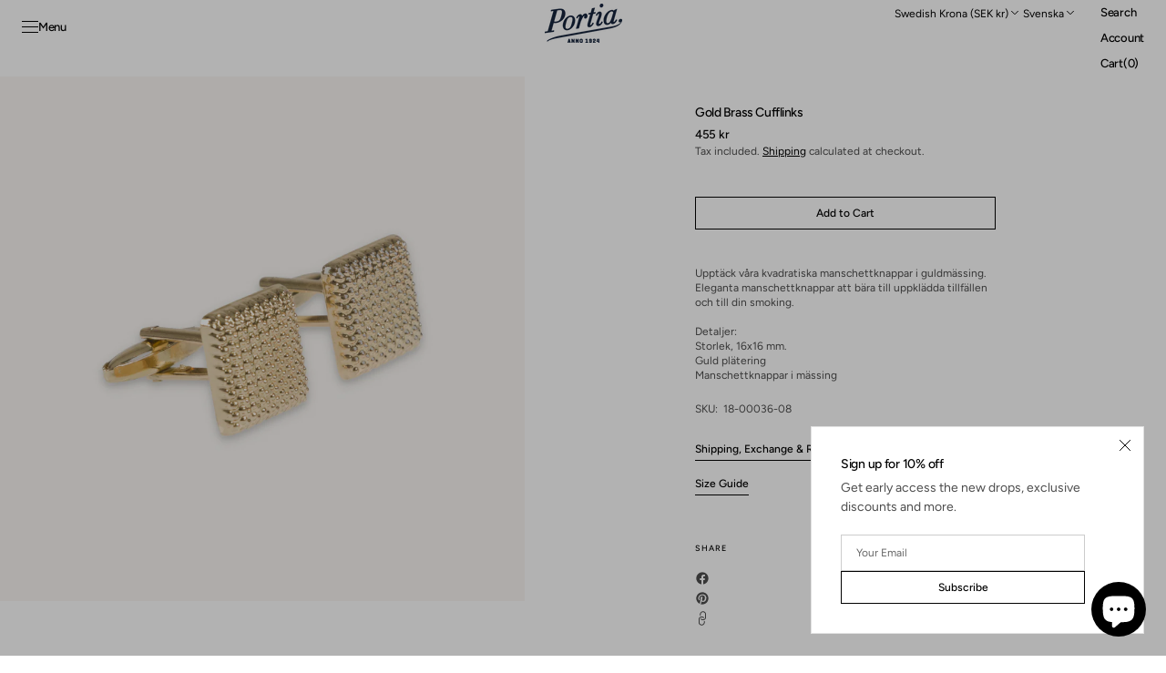

--- FILE ---
content_type: text/html; charset=utf-8
request_url: https://www.portia1924.com/sv/products/gold-brass-cufflinks-1
body_size: 54892
content:
<!doctype html>
<html class="no-js" lang="sv" data-scheme="light" dir="ltr">
  <head>
    <meta charset="utf-8">
    <meta http-equiv="X-UA-Compatible" content="IE=edge">
    <meta name="viewport" content="width=device-width,initial-scale=1">
    <meta name="theme-color" content="">
    <link rel="canonical" href="https://www.portia1924.com/sv/products/gold-brass-cufflinks-1">
    <link rel="preconnect" href="https://cdn.shopify.com" crossorigin><link rel="icon" type="image/png" href="//www.portia1924.com/cdn/shop/files/Portia_logo_bla_1.png?crop=center&height=32&v=1650383325&width=32"><link rel="preconnect" href="https://fonts.shopifycdn.com" crossorigin><title>Gold Brass Cufflinks | Square-Shaped | Portia1924</title>

    
      <meta name="description" content="Discover our square-shaped gold brass cufflinks. Elegant cufflinks to wear for dressed-up occasions and with your black-tie attire. Explore and buy at Portia1924.">
    

    

<meta property="og:site_name" content="Portia 1924">
<meta property="og:url" content="https://www.portia1924.com/sv/products/gold-brass-cufflinks-1">
<meta property="og:title" content="Gold Brass Cufflinks | Square-Shaped | Portia1924">
<meta property="og:type" content="product">
<meta property="og:description" content="Discover our square-shaped gold brass cufflinks. Elegant cufflinks to wear for dressed-up occasions and with your black-tie attire. Explore and buy at Portia1924."><meta property="og:image" content="http://www.portia1924.com/cdn/shop/products/3_7ee590a3-0267-4017-98c9-5566ec100a46.png?v=1668768860">
  <meta property="og:image:secure_url" content="https://www.portia1924.com/cdn/shop/products/3_7ee590a3-0267-4017-98c9-5566ec100a46.png?v=1668768860">
  <meta property="og:image:width" content="1080">
  <meta property="og:image:height" content="1080"><meta property="og:price:amount" content="455">
  <meta property="og:price:currency" content="SEK"><meta name="twitter:card" content="summary_large_image">
<meta name="twitter:title" content="Gold Brass Cufflinks | Square-Shaped | Portia1924">
<meta name="twitter:description" content="Discover our square-shaped gold brass cufflinks. Elegant cufflinks to wear for dressed-up occasions and with your black-tie attire. Explore and buy at Portia1924.">


    <script src="//www.portia1924.com/cdn/shop/t/48/assets/constants.js?v=37383056447335370521765631474" defer="defer"></script>
    <script src="//www.portia1924.com/cdn/shop/t/48/assets/pubsub.js?v=34180055027472970951765631475" defer="defer"></script>
    <script src="//www.portia1924.com/cdn/shop/t/48/assets/global.js?v=165575480447705559341765631474" defer="defer"></script><script src="//www.portia1924.com/cdn/shop/t/48/assets/quick-add.js?v=146548005023498117021765631475" defer="defer"></script>
      <script src="//www.portia1924.com/cdn/shop/t/48/assets/product-form.js?v=160058906045576660171765631475" defer="defer"></script>
    

    <script>window.performance && window.performance.mark && window.performance.mark('shopify.content_for_header.start');</script><meta name="google-site-verification" content="lO_btBt0klO2yWXI1QG7zsUaPDTCNjBM0P4lmrQ2-_M">
<meta id="shopify-digital-wallet" name="shopify-digital-wallet" content="/26900529204/digital_wallets/dialog">
<meta name="shopify-checkout-api-token" content="a4b1bae5c1e190a5c3c06ef27d0a9113">
<meta id="in-context-paypal-metadata" data-shop-id="26900529204" data-venmo-supported="false" data-environment="production" data-locale="en_US" data-paypal-v4="true" data-currency="SEK">
<link rel="alternate" hreflang="x-default" href="https://www.portia1924.com/products/gold-brass-cufflinks-1">
<link rel="alternate" hreflang="en" href="https://www.portia1924.com/products/gold-brass-cufflinks-1">
<link rel="alternate" hreflang="sv" href="https://www.portia1924.com/sv/products/gold-brass-cufflinks-1">
<link rel="alternate" hreflang="en-FR" href="https://www.portia1924.com/en-fr/products/gold-brass-cufflinks-1">
<link rel="alternate" hreflang="en-DE" href="https://www.portia1924.com/en-de/products/gold-brass-cufflinks-1">
<link rel="alternate" type="application/json+oembed" href="https://www.portia1924.com/sv/products/gold-brass-cufflinks-1.oembed">
<script async="async" src="/checkouts/internal/preloads.js?locale=sv-SE"></script>
<link rel="preconnect" href="https://shop.app" crossorigin="anonymous">
<script async="async" src="https://shop.app/checkouts/internal/preloads.js?locale=sv-SE&shop_id=26900529204" crossorigin="anonymous"></script>
<script id="apple-pay-shop-capabilities" type="application/json">{"shopId":26900529204,"countryCode":"SE","currencyCode":"SEK","merchantCapabilities":["supports3DS"],"merchantId":"gid:\/\/shopify\/Shop\/26900529204","merchantName":"Portia 1924","requiredBillingContactFields":["postalAddress","email","phone"],"requiredShippingContactFields":["postalAddress","email","phone"],"shippingType":"shipping","supportedNetworks":["visa","maestro","masterCard","amex"],"total":{"type":"pending","label":"Portia 1924","amount":"1.00"},"shopifyPaymentsEnabled":true,"supportsSubscriptions":true}</script>
<script id="shopify-features" type="application/json">{"accessToken":"a4b1bae5c1e190a5c3c06ef27d0a9113","betas":["rich-media-storefront-analytics"],"domain":"www.portia1924.com","predictiveSearch":true,"shopId":26900529204,"locale":"sv"}</script>
<script>var Shopify = Shopify || {};
Shopify.shop = "portia-1924.myshopify.com";
Shopify.locale = "sv";
Shopify.currency = {"active":"SEK","rate":"1.0"};
Shopify.country = "SE";
Shopify.theme = {"name":"Uppdaterad kopia av Uppdaterad kopia av Uppdate...","id":179999408457,"schema_name":"Madrid","schema_version":"1.3.0","theme_store_id":2870,"role":"main"};
Shopify.theme.handle = "null";
Shopify.theme.style = {"id":null,"handle":null};
Shopify.cdnHost = "www.portia1924.com/cdn";
Shopify.routes = Shopify.routes || {};
Shopify.routes.root = "/sv/";</script>
<script type="module">!function(o){(o.Shopify=o.Shopify||{}).modules=!0}(window);</script>
<script>!function(o){function n(){var o=[];function n(){o.push(Array.prototype.slice.apply(arguments))}return n.q=o,n}var t=o.Shopify=o.Shopify||{};t.loadFeatures=n(),t.autoloadFeatures=n()}(window);</script>
<script>
  window.ShopifyPay = window.ShopifyPay || {};
  window.ShopifyPay.apiHost = "shop.app\/pay";
  window.ShopifyPay.redirectState = null;
</script>
<script id="shop-js-analytics" type="application/json">{"pageType":"product"}</script>
<script defer="defer" async type="module" src="//www.portia1924.com/cdn/shopifycloud/shop-js/modules/v2/client.init-shop-cart-sync_Dh6wdl1k.sv.esm.js"></script>
<script defer="defer" async type="module" src="//www.portia1924.com/cdn/shopifycloud/shop-js/modules/v2/chunk.common_Bp2Y1Rhf.esm.js"></script>
<script type="module">
  await import("//www.portia1924.com/cdn/shopifycloud/shop-js/modules/v2/client.init-shop-cart-sync_Dh6wdl1k.sv.esm.js");
await import("//www.portia1924.com/cdn/shopifycloud/shop-js/modules/v2/chunk.common_Bp2Y1Rhf.esm.js");

  window.Shopify.SignInWithShop?.initShopCartSync?.({"fedCMEnabled":true,"windoidEnabled":true});

</script>
<script>
  window.Shopify = window.Shopify || {};
  if (!window.Shopify.featureAssets) window.Shopify.featureAssets = {};
  window.Shopify.featureAssets['shop-js'] = {"shop-cart-sync":["modules/v2/client.shop-cart-sync_CV-rRqBE.sv.esm.js","modules/v2/chunk.common_Bp2Y1Rhf.esm.js"],"shop-button":["modules/v2/client.shop-button_p9CbRgLZ.sv.esm.js","modules/v2/chunk.common_Bp2Y1Rhf.esm.js"],"init-shop-email-lookup-coordinator":["modules/v2/client.init-shop-email-lookup-coordinator_xkKRE6VP.sv.esm.js","modules/v2/chunk.common_Bp2Y1Rhf.esm.js"],"init-fed-cm":["modules/v2/client.init-fed-cm_Bmn7Xstq.sv.esm.js","modules/v2/chunk.common_Bp2Y1Rhf.esm.js"],"init-windoid":["modules/v2/client.init-windoid_BLf6UmHo.sv.esm.js","modules/v2/chunk.common_Bp2Y1Rhf.esm.js"],"shop-toast-manager":["modules/v2/client.shop-toast-manager_BErXwAVV.sv.esm.js","modules/v2/chunk.common_Bp2Y1Rhf.esm.js"],"shop-cash-offers":["modules/v2/client.shop-cash-offers_DyiYR6pK.sv.esm.js","modules/v2/chunk.common_Bp2Y1Rhf.esm.js","modules/v2/chunk.modal_C3oPNBQc.esm.js"],"init-shop-cart-sync":["modules/v2/client.init-shop-cart-sync_Dh6wdl1k.sv.esm.js","modules/v2/chunk.common_Bp2Y1Rhf.esm.js"],"avatar":["modules/v2/client.avatar_BTnouDA3.sv.esm.js"],"shop-login-button":["modules/v2/client.shop-login-button_BacFgOU-.sv.esm.js","modules/v2/chunk.common_Bp2Y1Rhf.esm.js","modules/v2/chunk.modal_C3oPNBQc.esm.js"],"pay-button":["modules/v2/client.pay-button_2Zf_kgIs.sv.esm.js","modules/v2/chunk.common_Bp2Y1Rhf.esm.js"],"init-customer-accounts":["modules/v2/client.init-customer-accounts_DHrW1rCb.sv.esm.js","modules/v2/client.shop-login-button_BacFgOU-.sv.esm.js","modules/v2/chunk.common_Bp2Y1Rhf.esm.js","modules/v2/chunk.modal_C3oPNBQc.esm.js"],"checkout-modal":["modules/v2/client.checkout-modal_4C9WQl3k.sv.esm.js","modules/v2/chunk.common_Bp2Y1Rhf.esm.js","modules/v2/chunk.modal_C3oPNBQc.esm.js"],"init-customer-accounts-sign-up":["modules/v2/client.init-customer-accounts-sign-up_DFF7A7QJ.sv.esm.js","modules/v2/client.shop-login-button_BacFgOU-.sv.esm.js","modules/v2/chunk.common_Bp2Y1Rhf.esm.js","modules/v2/chunk.modal_C3oPNBQc.esm.js"],"init-shop-for-new-customer-accounts":["modules/v2/client.init-shop-for-new-customer-accounts_DEFiYNEo.sv.esm.js","modules/v2/client.shop-login-button_BacFgOU-.sv.esm.js","modules/v2/chunk.common_Bp2Y1Rhf.esm.js","modules/v2/chunk.modal_C3oPNBQc.esm.js"],"shop-follow-button":["modules/v2/client.shop-follow-button_DmHeGDaa.sv.esm.js","modules/v2/chunk.common_Bp2Y1Rhf.esm.js","modules/v2/chunk.modal_C3oPNBQc.esm.js"],"lead-capture":["modules/v2/client.lead-capture_CgIxjiwU.sv.esm.js","modules/v2/chunk.common_Bp2Y1Rhf.esm.js","modules/v2/chunk.modal_C3oPNBQc.esm.js"],"shop-login":["modules/v2/client.shop-login_B6fz8YxH.sv.esm.js","modules/v2/chunk.common_Bp2Y1Rhf.esm.js","modules/v2/chunk.modal_C3oPNBQc.esm.js"],"payment-terms":["modules/v2/client.payment-terms_1d3vHf5X.sv.esm.js","modules/v2/chunk.common_Bp2Y1Rhf.esm.js","modules/v2/chunk.modal_C3oPNBQc.esm.js"]};
</script>
<script id="__st">var __st={"a":26900529204,"offset":3600,"reqid":"066a13bf-3454-4aeb-81d5-12e6f7d0e4f7-1767990017","pageurl":"www.portia1924.com\/sv\/products\/gold-brass-cufflinks-1","u":"39b830ff3c16","p":"product","rtyp":"product","rid":7662169522435};</script>
<script>window.ShopifyPaypalV4VisibilityTracking = true;</script>
<script id="captcha-bootstrap">!function(){'use strict';const t='contact',e='account',n='new_comment',o=[[t,t],['blogs',n],['comments',n],[t,'customer']],c=[[e,'customer_login'],[e,'guest_login'],[e,'recover_customer_password'],[e,'create_customer']],r=t=>t.map((([t,e])=>`form[action*='/${t}']:not([data-nocaptcha='true']) input[name='form_type'][value='${e}']`)).join(','),a=t=>()=>t?[...document.querySelectorAll(t)].map((t=>t.form)):[];function s(){const t=[...o],e=r(t);return a(e)}const i='password',u='form_key',d=['recaptcha-v3-token','g-recaptcha-response','h-captcha-response',i],f=()=>{try{return window.sessionStorage}catch{return}},m='__shopify_v',_=t=>t.elements[u];function p(t,e,n=!1){try{const o=window.sessionStorage,c=JSON.parse(o.getItem(e)),{data:r}=function(t){const{data:e,action:n}=t;return t[m]||n?{data:e,action:n}:{data:t,action:n}}(c);for(const[e,n]of Object.entries(r))t.elements[e]&&(t.elements[e].value=n);n&&o.removeItem(e)}catch(o){console.error('form repopulation failed',{error:o})}}const l='form_type',E='cptcha';function T(t){t.dataset[E]=!0}const w=window,h=w.document,L='Shopify',v='ce_forms',y='captcha';let A=!1;((t,e)=>{const n=(g='f06e6c50-85a8-45c8-87d0-21a2b65856fe',I='https://cdn.shopify.com/shopifycloud/storefront-forms-hcaptcha/ce_storefront_forms_captcha_hcaptcha.v1.5.2.iife.js',D={infoText:'Skyddas av hCaptcha',privacyText:'Integritet',termsText:'Villkor'},(t,e,n)=>{const o=w[L][v],c=o.bindForm;if(c)return c(t,g,e,D).then(n);var r;o.q.push([[t,g,e,D],n]),r=I,A||(h.body.append(Object.assign(h.createElement('script'),{id:'captcha-provider',async:!0,src:r})),A=!0)});var g,I,D;w[L]=w[L]||{},w[L][v]=w[L][v]||{},w[L][v].q=[],w[L][y]=w[L][y]||{},w[L][y].protect=function(t,e){n(t,void 0,e),T(t)},Object.freeze(w[L][y]),function(t,e,n,w,h,L){const[v,y,A,g]=function(t,e,n){const i=e?o:[],u=t?c:[],d=[...i,...u],f=r(d),m=r(i),_=r(d.filter((([t,e])=>n.includes(e))));return[a(f),a(m),a(_),s()]}(w,h,L),I=t=>{const e=t.target;return e instanceof HTMLFormElement?e:e&&e.form},D=t=>v().includes(t);t.addEventListener('submit',(t=>{const e=I(t);if(!e)return;const n=D(e)&&!e.dataset.hcaptchaBound&&!e.dataset.recaptchaBound,o=_(e),c=g().includes(e)&&(!o||!o.value);(n||c)&&t.preventDefault(),c&&!n&&(function(t){try{if(!f())return;!function(t){const e=f();if(!e)return;const n=_(t);if(!n)return;const o=n.value;o&&e.removeItem(o)}(t);const e=Array.from(Array(32),(()=>Math.random().toString(36)[2])).join('');!function(t,e){_(t)||t.append(Object.assign(document.createElement('input'),{type:'hidden',name:u})),t.elements[u].value=e}(t,e),function(t,e){const n=f();if(!n)return;const o=[...t.querySelectorAll(`input[type='${i}']`)].map((({name:t})=>t)),c=[...d,...o],r={};for(const[a,s]of new FormData(t).entries())c.includes(a)||(r[a]=s);n.setItem(e,JSON.stringify({[m]:1,action:t.action,data:r}))}(t,e)}catch(e){console.error('failed to persist form',e)}}(e),e.submit())}));const S=(t,e)=>{t&&!t.dataset[E]&&(n(t,e.some((e=>e===t))),T(t))};for(const o of['focusin','change'])t.addEventListener(o,(t=>{const e=I(t);D(e)&&S(e,y())}));const B=e.get('form_key'),M=e.get(l),P=B&&M;t.addEventListener('DOMContentLoaded',(()=>{const t=y();if(P)for(const e of t)e.elements[l].value===M&&p(e,B);[...new Set([...A(),...v().filter((t=>'true'===t.dataset.shopifyCaptcha))])].forEach((e=>S(e,t)))}))}(h,new URLSearchParams(w.location.search),n,t,e,['guest_login'])})(!0,!0)}();</script>
<script integrity="sha256-4kQ18oKyAcykRKYeNunJcIwy7WH5gtpwJnB7kiuLZ1E=" data-source-attribution="shopify.loadfeatures" defer="defer" src="//www.portia1924.com/cdn/shopifycloud/storefront/assets/storefront/load_feature-a0a9edcb.js" crossorigin="anonymous"></script>
<script crossorigin="anonymous" defer="defer" src="//www.portia1924.com/cdn/shopifycloud/storefront/assets/shopify_pay/storefront-65b4c6d7.js?v=20250812"></script>
<script data-source-attribution="shopify.dynamic_checkout.dynamic.init">var Shopify=Shopify||{};Shopify.PaymentButton=Shopify.PaymentButton||{isStorefrontPortableWallets:!0,init:function(){window.Shopify.PaymentButton.init=function(){};var t=document.createElement("script");t.src="https://www.portia1924.com/cdn/shopifycloud/portable-wallets/latest/portable-wallets.sv.js",t.type="module",document.head.appendChild(t)}};
</script>
<script data-source-attribution="shopify.dynamic_checkout.buyer_consent">
  function portableWalletsHideBuyerConsent(e){var t=document.getElementById("shopify-buyer-consent"),n=document.getElementById("shopify-subscription-policy-button");t&&n&&(t.classList.add("hidden"),t.setAttribute("aria-hidden","true"),n.removeEventListener("click",e))}function portableWalletsShowBuyerConsent(e){var t=document.getElementById("shopify-buyer-consent"),n=document.getElementById("shopify-subscription-policy-button");t&&n&&(t.classList.remove("hidden"),t.removeAttribute("aria-hidden"),n.addEventListener("click",e))}window.Shopify?.PaymentButton&&(window.Shopify.PaymentButton.hideBuyerConsent=portableWalletsHideBuyerConsent,window.Shopify.PaymentButton.showBuyerConsent=portableWalletsShowBuyerConsent);
</script>
<script data-source-attribution="shopify.dynamic_checkout.cart.bootstrap">document.addEventListener("DOMContentLoaded",(function(){function t(){return document.querySelector("shopify-accelerated-checkout-cart, shopify-accelerated-checkout")}if(t())Shopify.PaymentButton.init();else{new MutationObserver((function(e,n){t()&&(Shopify.PaymentButton.init(),n.disconnect())})).observe(document.body,{childList:!0,subtree:!0})}}));
</script>
<script id='scb4127' type='text/javascript' async='' src='https://www.portia1924.com/cdn/shopifycloud/privacy-banner/storefront-banner.js'></script><link id="shopify-accelerated-checkout-styles" rel="stylesheet" media="screen" href="https://www.portia1924.com/cdn/shopifycloud/portable-wallets/latest/accelerated-checkout-backwards-compat.css" crossorigin="anonymous">
<style id="shopify-accelerated-checkout-cart">
        #shopify-buyer-consent {
  margin-top: 1em;
  display: inline-block;
  width: 100%;
}

#shopify-buyer-consent.hidden {
  display: none;
}

#shopify-subscription-policy-button {
  background: none;
  border: none;
  padding: 0;
  text-decoration: underline;
  font-size: inherit;
  cursor: pointer;
}

#shopify-subscription-policy-button::before {
  box-shadow: none;
}

      </style>
<script id="sections-script" data-sections="main-product,header" defer="defer" src="//www.portia1924.com/cdn/shop/t/48/compiled_assets/scripts.js?6557"></script>
<script>window.performance && window.performance.mark && window.performance.mark('shopify.content_for_header.end');</script>

    <style data-shopify>
          @font-face {
  font-family: Figtree;
  font-weight: 500;
  font-style: normal;
  font-display: swap;
  src: url("//www.portia1924.com/cdn/fonts/figtree/figtree_n5.3b6b7df38aa5986536945796e1f947445832047c.woff2") format("woff2"),
       url("//www.portia1924.com/cdn/fonts/figtree/figtree_n5.f26bf6dcae278b0ed902605f6605fa3338e81dab.woff") format("woff");
}

          @font-face {
  font-family: Figtree;
  font-weight: 500;
  font-style: normal;
  font-display: swap;
  src: url("//www.portia1924.com/cdn/fonts/figtree/figtree_n5.3b6b7df38aa5986536945796e1f947445832047c.woff2") format("woff2"),
       url("//www.portia1924.com/cdn/fonts/figtree/figtree_n5.f26bf6dcae278b0ed902605f6605fa3338e81dab.woff") format("woff");
}

          @font-face {
  font-family: Figtree;
  font-weight: 400;
  font-style: normal;
  font-display: swap;
  src: url("//www.portia1924.com/cdn/fonts/figtree/figtree_n4.3c0838aba1701047e60be6a99a1b0a40ce9b8419.woff2") format("woff2"),
       url("//www.portia1924.com/cdn/fonts/figtree/figtree_n4.c0575d1db21fc3821f17fd6617d3dee552312137.woff") format("woff");
}

          @font-face {
  font-family: Figtree;
  font-weight: 400;
  font-style: normal;
  font-display: swap;
  src: url("//www.portia1924.com/cdn/fonts/figtree/figtree_n4.3c0838aba1701047e60be6a99a1b0a40ce9b8419.woff2") format("woff2"),
       url("//www.portia1924.com/cdn/fonts/figtree/figtree_n4.c0575d1db21fc3821f17fd6617d3dee552312137.woff") format("woff");
}

          @font-face {
  font-family: Figtree;
  font-weight: 500;
  font-style: normal;
  font-display: swap;
  src: url("//www.portia1924.com/cdn/fonts/figtree/figtree_n5.3b6b7df38aa5986536945796e1f947445832047c.woff2") format("woff2"),
       url("//www.portia1924.com/cdn/fonts/figtree/figtree_n5.f26bf6dcae278b0ed902605f6605fa3338e81dab.woff") format("woff");
}

          @font-face {
  font-family: Figtree;
  font-weight: 500;
  font-style: normal;
  font-display: swap;
  src: url("//www.portia1924.com/cdn/fonts/figtree/figtree_n5.3b6b7df38aa5986536945796e1f947445832047c.woff2") format("woff2"),
       url("//www.portia1924.com/cdn/fonts/figtree/figtree_n5.f26bf6dcae278b0ed902605f6605fa3338e81dab.woff") format("woff");
}

          @font-face {
  font-family: Figtree;
  font-weight: 500;
  font-style: normal;
  font-display: swap;
  src: url("//www.portia1924.com/cdn/fonts/figtree/figtree_n5.3b6b7df38aa5986536945796e1f947445832047c.woff2") format("woff2"),
       url("//www.portia1924.com/cdn/fonts/figtree/figtree_n5.f26bf6dcae278b0ed902605f6605fa3338e81dab.woff") format("woff");
}

          @font-face {
  font-family: Figtree;
  font-weight: 500;
  font-style: normal;
  font-display: swap;
  src: url("//www.portia1924.com/cdn/fonts/figtree/figtree_n5.3b6b7df38aa5986536945796e1f947445832047c.woff2") format("woff2"),
       url("//www.portia1924.com/cdn/fonts/figtree/figtree_n5.f26bf6dcae278b0ed902605f6605fa3338e81dab.woff") format("woff");
}

          @font-face {
  font-family: Figtree;
  font-weight: 500;
  font-style: normal;
  font-display: swap;
  src: url("//www.portia1924.com/cdn/fonts/figtree/figtree_n5.3b6b7df38aa5986536945796e1f947445832047c.woff2") format("woff2"),
       url("//www.portia1924.com/cdn/fonts/figtree/figtree_n5.f26bf6dcae278b0ed902605f6605fa3338e81dab.woff") format("woff");
}

          @font-face {
  font-family: Figtree;
  font-weight: 400;
  font-style: normal;
  font-display: swap;
  src: url("//www.portia1924.com/cdn/fonts/figtree/figtree_n4.3c0838aba1701047e60be6a99a1b0a40ce9b8419.woff2") format("woff2"),
       url("//www.portia1924.com/cdn/fonts/figtree/figtree_n4.c0575d1db21fc3821f17fd6617d3dee552312137.woff") format("woff");
}

          @font-face {
  font-family: Figtree;
  font-weight: 300;
  font-style: normal;
  font-display: swap;
  src: url("//www.portia1924.com/cdn/fonts/figtree/figtree_n3.e4cc0323f8b9feb279bf6ced9d868d88ce80289f.woff2") format("woff2"),
       url("//www.portia1924.com/cdn/fonts/figtree/figtree_n3.db79ac3fb83d054d99bd79fccf8e8782b5cf449e.woff") format("woff");
}

          @font-face {
  font-family: Figtree;
  font-weight: 400;
  font-style: normal;
  font-display: swap;
  src: url("//www.portia1924.com/cdn/fonts/figtree/figtree_n4.3c0838aba1701047e60be6a99a1b0a40ce9b8419.woff2") format("woff2"),
       url("//www.portia1924.com/cdn/fonts/figtree/figtree_n4.c0575d1db21fc3821f17fd6617d3dee552312137.woff") format("woff");
}

          @font-face {
  font-family: Figtree;
  font-weight: 500;
  font-style: normal;
  font-display: swap;
  src: url("//www.portia1924.com/cdn/fonts/figtree/figtree_n5.3b6b7df38aa5986536945796e1f947445832047c.woff2") format("woff2"),
       url("//www.portia1924.com/cdn/fonts/figtree/figtree_n5.f26bf6dcae278b0ed902605f6605fa3338e81dab.woff") format("woff");
}

          @font-face {
  font-family: Figtree;
  font-weight: 700;
  font-style: normal;
  font-display: swap;
  src: url("//www.portia1924.com/cdn/fonts/figtree/figtree_n7.2fd9bfe01586148e644724096c9d75e8c7a90e55.woff2") format("woff2"),
       url("//www.portia1924.com/cdn/fonts/figtree/figtree_n7.ea05de92d862f9594794ab281c4c3a67501ef5fc.woff") format("woff");
}

          @font-face {
  font-family: Figtree;
  font-weight: 400;
  font-style: italic;
  font-display: swap;
  src: url("//www.portia1924.com/cdn/fonts/figtree/figtree_i4.89f7a4275c064845c304a4cf8a4a586060656db2.woff2") format("woff2"),
       url("//www.portia1924.com/cdn/fonts/figtree/figtree_i4.6f955aaaafc55a22ffc1f32ecf3756859a5ad3e2.woff") format("woff");
}

          @font-face {
  font-family: Figtree;
  font-weight: 500;
  font-style: italic;
  font-display: swap;
  src: url("//www.portia1924.com/cdn/fonts/figtree/figtree_i5.969396f679a62854cf82dbf67acc5721e41351f0.woff2") format("woff2"),
       url("//www.portia1924.com/cdn/fonts/figtree/figtree_i5.93bc1cad6c73ca9815f9777c49176dfc9d2890dd.woff") format("woff");
}

          @font-face {
  font-family: Figtree;
  font-weight: 700;
  font-style: italic;
  font-display: swap;
  src: url("//www.portia1924.com/cdn/fonts/figtree/figtree_i7.06add7096a6f2ab742e09ec7e498115904eda1fe.woff2") format("woff2"),
       url("//www.portia1924.com/cdn/fonts/figtree/figtree_i7.ee584b5fcaccdbb5518c0228158941f8df81b101.woff") format("woff");
}


          
        :root,
          	[data-scheme=light] .color-background-1 {
          		--color-background: 255,255,255;
              --color-background-secondary: 244,244,244;
          		
          			--gradient-background: #ffffff;
          		
          		--color-foreground: 0, 0, 0;
          		--color-foreground-secondary: 77, 77, 77;
          		--color-foreground-title: 0, 0, 0;

          		--color-button-text: 249, 249, 249;
          		--color-button-text-hover: 249, 249, 249;
          		--color-button: 0, 0, 0;
          		--color-button-hover: 40, 40, 40;

          		--color-button-secondary: 235, 235, 235;
          		--color-button-secondary-hover: 238, 238, 238;
          		--color-button-secondary-text: 0, 0, 0;
          		--color-button-secondary-text-hover: 0, 0, 0;

          		--color-button-tertiary-text: 0, 0, 0;
          		--color-button-tertiary-text-hover: 255, 255, 255;
          		--color-button-tertiary: 0, 0, 0;
          		--color-button-tertiary-hover: 0, 0, 0;

          		--color-overlay: 0, 0, 0;
          		--color-border-input: 204, 204, 204;
          		--color-border-input-hover: 128, 128, 128;
          		--color-background-input: 255, 255, 255;
          		--color-border: 225, 225, 225;
          	}
          	@media (prefers-color-scheme: light) {
        	:root,
          		[data-scheme=auto] .color-background-1 {
          			--color-background: 255,255,255;
                --color-background-secondaryu: 244,244,244;
          			
          				--gradient-background: #ffffff;
          			
          			--color-foreground: 0, 0, 0;
          			--color-foreground-secondary: 77, 77, 77;
          			--color-foreground-title: 0, 0, 0;

          			--color-button-text: 249, 249, 249;
          			--color-button-text-hover: 249, 249, 249;
          			--color-button: 0, 0, 0;
          			--color-button-hover: 40, 40, 40;

          			--color-button-secondary: 235, 235, 235;
          			--color-button-secondary-hover: 238, 238, 238;
          			--color-button-secondary-text: 0, 0, 0;
          			--color-button-secondary-text-hover: 0, 0, 0;

          			--color-button-tertiary-text: 0, 0, 0;
          			--color-button-tertiary-text-hover: 255, 255, 255;
          			--color-button-tertiary: 0, 0, 0;
          			--color-button-tertiary-hover: 0, 0, 0;

          			--color-overlay: 0, 0, 0;
          			--color-border-input: 204, 204, 204;
          			--color-border-input-hover: 128, 128, 128;
          			--color-background-input: 255, 255, 255;
          			--color-border: 225, 225, 225;
          		}
          	}
          
        
          	[data-scheme=light] .color-background-2 {
          		--color-background: 40,40,40;
              --color-background-secondary: 31,31,31;
          		
          			--gradient-background: #282828;
          		
          		--color-foreground: 255, 255, 255;
          		--color-foreground-secondary: 169, 169, 169;
          		--color-foreground-title: 255, 255, 255;

          		--color-button-text: 0, 0, 0;
          		--color-button-text-hover: 0, 0, 0;
          		--color-button: 255, 255, 255;
          		--color-button-hover: 238, 238, 238;

          		--color-button-secondary: 0, 0, 0;
          		--color-button-secondary-hover: 40, 40, 40;
          		--color-button-secondary-text: 255, 255, 255;
          		--color-button-secondary-text-hover: 255, 255, 255;

          		--color-button-tertiary-text: 255, 255, 255;
          		--color-button-tertiary-text-hover: 0, 0, 0;
          		--color-button-tertiary: 255, 255, 255;
          		--color-button-tertiary-hover: 255, 255, 255;

          		--color-overlay: 0, 0, 0;
          		--color-border-input: 62, 62, 62;
          		--color-border-input-hover: 62, 62, 62;
          		--color-background-input: 53, 53, 53;
          		--color-border: 222, 217, 212;
          	}
          	@media (prefers-color-scheme: light) {
        	
          		[data-scheme=auto] .color-background-2 {
          			--color-background: 40,40,40;
                --color-background-secondaryu: 31,31,31;
          			
          				--gradient-background: #282828;
          			
          			--color-foreground: 255, 255, 255;
          			--color-foreground-secondary: 169, 169, 169;
          			--color-foreground-title: 255, 255, 255;

          			--color-button-text: 0, 0, 0;
          			--color-button-text-hover: 0, 0, 0;
          			--color-button: 255, 255, 255;
          			--color-button-hover: 238, 238, 238;

          			--color-button-secondary: 0, 0, 0;
          			--color-button-secondary-hover: 40, 40, 40;
          			--color-button-secondary-text: 255, 255, 255;
          			--color-button-secondary-text-hover: 255, 255, 255;

          			--color-button-tertiary-text: 255, 255, 255;
          			--color-button-tertiary-text-hover: 0, 0, 0;
          			--color-button-tertiary: 255, 255, 255;
          			--color-button-tertiary-hover: 255, 255, 255;

          			--color-overlay: 0, 0, 0;
          			--color-border-input: 62, 62, 62;
          			--color-border-input-hover: 62, 62, 62;
          			--color-background-input: 53, 53, 53;
          			--color-border: 222, 217, 212;
          		}
          	}
          
        
          	[data-scheme=light] .color-scheme-3dd65074-54ba-4367-b7e4-c1deac852fec {
          		--color-background: 255,255,255;
              --color-background-secondary: 0,33,59;
          		
          			--gradient-background: #ffffff;
          		
          		--color-foreground: 255, 255, 255;
          		--color-foreground-secondary: 77, 77, 77;
          		--color-foreground-title: 0, 0, 0;

          		--color-button-text: 249, 249, 249;
          		--color-button-text-hover: 249, 249, 249;
          		--color-button: 0, 0, 0;
          		--color-button-hover: 40, 40, 40;

          		--color-button-secondary: 235, 235, 235;
          		--color-button-secondary-hover: 238, 238, 238;
          		--color-button-secondary-text: 0, 0, 0;
          		--color-button-secondary-text-hover: 0, 0, 0;

          		--color-button-tertiary-text: 0, 0, 0;
          		--color-button-tertiary-text-hover: 255, 255, 255;
          		--color-button-tertiary: 0, 0, 0;
          		--color-button-tertiary-hover: 0, 0, 0;

          		--color-overlay: 0, 0, 0;
          		--color-border-input: 204, 204, 204;
          		--color-border-input-hover: 128, 128, 128;
          		--color-background-input: 255, 255, 255;
          		--color-border: 225, 225, 225;
          	}
          	@media (prefers-color-scheme: light) {
        	
          		[data-scheme=auto] .color-scheme-3dd65074-54ba-4367-b7e4-c1deac852fec {
          			--color-background: 255,255,255;
                --color-background-secondaryu: 0,33,59;
          			
          				--gradient-background: #ffffff;
          			
          			--color-foreground: 255, 255, 255;
          			--color-foreground-secondary: 77, 77, 77;
          			--color-foreground-title: 0, 0, 0;

          			--color-button-text: 249, 249, 249;
          			--color-button-text-hover: 249, 249, 249;
          			--color-button: 0, 0, 0;
          			--color-button-hover: 40, 40, 40;

          			--color-button-secondary: 235, 235, 235;
          			--color-button-secondary-hover: 238, 238, 238;
          			--color-button-secondary-text: 0, 0, 0;
          			--color-button-secondary-text-hover: 0, 0, 0;

          			--color-button-tertiary-text: 0, 0, 0;
          			--color-button-tertiary-text-hover: 255, 255, 255;
          			--color-button-tertiary: 0, 0, 0;
          			--color-button-tertiary-hover: 0, 0, 0;

          			--color-overlay: 0, 0, 0;
          			--color-border-input: 204, 204, 204;
          			--color-border-input-hover: 128, 128, 128;
          			--color-background-input: 255, 255, 255;
          			--color-border: 225, 225, 225;
          		}
          	}
          

          body, .color-background-1, .color-background-2, .color-scheme-3dd65074-54ba-4367-b7e4-c1deac852fec {
          color: rgba(var(--color-foreground));
          /*background-color: rgb(var(--color-background));*/
          background: rgb(var(--color-background));
	        background: var(--gradient-background);
          background-attachment: fixed;
          }

          :root {
          	--announcement-height: 0px;
          	--header-height: 0px;
          	--breadcrumbs-height: 0px;

          	--spaced-section: 5rem;
						
						--border-radius-media: 0px;

          	--font-body-family: Figtree, sans-serif;
          	--font-body-style: normal;
          	--font-body-weight: 400;

          	--font-body-scale: 1.4;
          	--font-body-second-scale: 1.2;
          	--font-body-line-height: 1.5;

          	--font-heading-family: Figtree, sans-serif;
          	--font-heading-style: normal;
          	--font-heading-weight: 500;
          	--font-heading-letter-spacing: -0.2em;
          	--font-heading-line-height: 1.3;

          	--font-subtitle-family: Figtree, sans-serif;
          	--font-subtitle-style: normal;
          	--font-subtitle-weight: 500;
          	--font-subtitle-text-transform: uppercase;
          	--font-subtitle-scale: 1.0;

          	--font-heading-h1-scale: 1.0;
          	--font-heading-h2-scale: 1.0;
          	--font-heading-h3-scale: 1.0;

          	--font-heading-card-family: Figtree, sans-serif;
          	--font-heading-card-style: normal;
          	--font-heading-card-weight: 500;
          	--font-text-card-family: Figtree, sans-serif;
          	--font-text-card-style: normal;
          	--font-text-card-weight: 400;
          	--font-heading-card-letter-spacing: -0.2em;


          	--font-heading-card-scale: 1.1;
          	--font-text-card-scale: 1.4;

          	--font-button-family: Figtree, sans-serif;
          	--font-button-style: normal;
          	--font-button-weight: 500;
          	--font-button-text-transform: none;
          	--font-button-scale: 1.34;

          	--font-button-family: Figtree, sans-serif;
          	--font-button-style: normal;
          	--font-button-weight: 500;
          	--font-button-text-transform: none;
          	--font-button-letter-spacing: 0em;
          	--font-subtitle-letter-spacing: 1em;

          	--font-header-menu-family: Figtree, sans-serif;
          	--font-header-menu-style: normal;
          	--font-header-menu-weight: 500;
          	--font-header-menu-scale: 1.45;
          	--font-header-menu-letter-spacing: -0.2em;
          	--font-header-menu-text-transform: none;

          	--font-footer-menu-family: Figtree, sans-serif;
          	--font-footer-menu-style: normal;
          	--font-footer-menu-weight: 500;
            --font-footer-menu-scale: 1.45;
            --font-footer-menu-letter-spacing: -0.2em;
          	--font-footer-menu-text-transform: none;

          	--font-popups-heading-family: Figtree, sans-serif;
            --font-popups-heading-style: normal;
            --font-popups-heading-weight: 500;
            --font-popups-text-family: Figtree, sans-serif;
            --font-popups-text-style: normal;
            --font-popups-text-weight: 400;
            --font-popup-heading-scale: 1.23;
            --font-popup-desc-scale: 1.0;
            --font-popup-text-scale: 1.07;
            --font-notification-heading-scale: 1.0;
            --font-notification-text-scale: 1.0;

          	--border-radius-button: 0px;
          	--payment-terms-background-color: ;
          	--color-card-price-new: 0, 0, 0;
          	--color-card-price-old: 153, 153, 153;
            --color-badge-sale-background: 255, 255, 255;
		      	--color-badge-sale-text: 0, 0, 0;
            --color-badge-soldout-background: 255, 255, 255;
            --color-badge-soldout-text: 0, 0, 0;
            --color-badge-custom-background: 255, 255, 255;
            --color-badge-custom-text: 0, 0, 0;
            --color-product-card-slider-control: 0, 0, 0;
          }

          @media screen and (min-width: 990px) {
          	:root {
          		--spaced-section: 16rem;
          	}
          }

          *,
          *::before,
          *::after {
            box-sizing: inherit;
          }

          html {
            box-sizing: border-box;
            font-size: 10px;
            height: 100%;
          }

          body {
            position: relative;
            display: grid;
            grid-template-rows: auto auto 1fr auto;
            grid-template-columns: 100%;
            min-height: 100%;
            margin: 0;
            font-size: calc(var(--font-body-scale) * 1rem);
            line-height: var(--font-body-line-height);
            font-family: var(--font-body-family);
            font-style: var(--font-body-style);
            font-weight: var(--font-body-weight);
            overflow-x: hidden;
          }
          
    </style>
    <style data-shopify>
  
  [data-scheme=dark] .color-background-1 {
  	--color-background: 31, 31, 31;
  	--color-overlay: 0, 0, 0;
  	--gradient-background: rgb(31, 31, 31);
  	--color-foreground: 255, 255, 255;
  	--color-foreground-secondary: 169, 169, 169;
  	--color-foreground-title: 255, 255, 255;
  	--color-border-input: 53, 53, 53;
  	--color-border-input-hover: 80, 80, 80;
  	--color-background-input: 31, 31, 31;
  	--color-border: 90, 90, 90;
  	--color-announcement-bar: 0, 0, 0;
  	--color-announcement-bar-background-1: 0, 0, 0;
  	--color-link: 255, 255, 255;
  	--alpha-link: 0.5;
  	--color-button: 53, 53, 53;
  	--color-button-hover: 0, 0, 0;
  	--color-button-text: 255, 255, 255;
  	--color-button-text-hover: 255, 255, 255;
  	--color-button-secondary: 53, 53, 53;
  	--color-button-secondary-hover: 0, 0, 0;
  	--color-button-secondary-text: 255, 255, 255;
  	--color-button-secondary-text-hover: 255, 255, 255;
  	--color-button-tertiary: 255, 255, 255;
  	--color-button-tertiary-hover: 255, 255, 255;
  	--color-button-tertiary-text: 255, 255, 255;
  	--color-button-tertiary-text-hover: 0, 0, 0;
  	--alpha-button-background: 1;
  	--alpha-button-border: 1;
  	--color-social: 255, 255, 255;
  	--color-placeholder-input: 255, 255, 255;
  	--color-card-price-new: 255, 255, 255;
  	--color-card-price-old: 169, 169, 169;
  	--color-error-background: 0, 0, 0;
  	--color-title-text: 255, 255, 255;

		.product-popup-modal__content, 
		.drawer__inner, 
		.drawer .cart-item .quantity,
		#search-modal .search__content,
		#search-modal .search__input,
		#account-modal .account__content,
		.burger-menu__wrapper,
		.burger-menu__header,
		.burger-menu__submenu-inner,
		.banner-popup-modal__content,
		.quick-add-modal__content,
		.quick-add-modal .product__outer,
		.product__badge .badge
		{
			background: #2a2a2a;
		}

		.product-form__controls-group label.variant-swatch:hover,
		.product-form__controls-group input:checked:not(.disabled)+label.variant-swatch{
			border-color: #626262;
		}
  }
  @media (prefers-color-scheme: dark) {
  	[data-scheme=auto] .color-background-1 {
  		--color-background: 31, 31, 31;
  		--gradient-background: rgb(31, 31, 31);
  		--color-overlay: 0, 0, 0;
  		--color-foreground: 255, 255, 255;
  		--color-foreground-secondary: 169, 169, 169;
  		--color-foreground-title: 255, 255, 255;
  		--color-border-input: 53, 53, 53;
  		--color-border-input-hover: 10, 10, 10;
  		--color-background-input: 31, 31, 31;
  		--color-border: 90, 90, 90;
  		--color-announcement-bar: 0, 0, 0;
  		--color-announcement-bar-background-1: 0, 0, 0;
  		--color-link: 255, 255, 255;
  		--alpha-link: 0.5;
  		--color-button: 53, 53, 53;
  		--color-button-hover: 0, 0, 0;
  		--color-button-text: 255, 255, 255;
  		--color-button-text-hover: 255, 255, 255;
  		--color-button-secondary: 53, 53, 53;
  		--color-button-secondary-hover: 0, 0, 0;
  		--color-button-secondary-text: 255, 255, 255;
  		--color-button-secondary-text-hover: 255, 255, 255;
  		--color-button-tertiary: 255, 255, 255;
  		--color-button-tertiary-hover: 255, 255, 255;
  		--color-button-tertiary-text: 255, 255, 255;
  		--color-button-tertiary-text-hover: 0, 0, 0;
  		--alpha-button-background: 1;
  		--alpha-button-border: 1;
  		--color-social: 255, 255, 255;
  		--color-placeholder-input: 255, 255, 255;
  		--color-card-price-new: 255, 255, 255;
  		--color-card-price-old: 169, 169, 169;
  		--color-error-background: 0, 0, 0;
  		--color-title-text: 255, 255, 255;

			.product-popup-modal__content, 
			.drawer__inner, 
			.drawer .cart-item .quantity,
			#search-modal .search__content,
			#search-modal .search__input,
			#account-modal .account__content,
			.burger-menu__wrapper,
			.burger-menu__header,
			.burger-menu__submenu-inner,
			.banner-popup-modal__content,
			.quick-add-modal__content,
			.quick-add-modal .product__outer,
			.product__badge .badge
			{
				background: #2a2a2a;
			}

			.product-form__controls-group label.variant-swatch:hover,
			.product-form__controls-group input:checked:not(.disabled)+label.variant-swatch{
				border-color: #626262;
			}
  	}
  }
  
  [data-scheme=dark] .color-background-2 {
  	--color-background: 31, 31, 31;
  	--color-overlay: 0, 0, 0;
  	--gradient-background: rgb(31, 31, 31);
  	--color-foreground: 255, 255, 255;
  	--color-foreground-secondary: 169, 169, 169;
  	--color-foreground-title: 255, 255, 255;
  	--color-border-input: 53, 53, 53;
  	--color-border-input-hover: 80, 80, 80;
  	--color-background-input: 31, 31, 31;
  	--color-border: 90, 90, 90;
  	--color-announcement-bar: 0, 0, 0;
  	--color-announcement-bar-background-1: 0, 0, 0;
  	--color-link: 255, 255, 255;
  	--alpha-link: 0.5;
  	--color-button: 53, 53, 53;
  	--color-button-hover: 0, 0, 0;
  	--color-button-text: 255, 255, 255;
  	--color-button-text-hover: 255, 255, 255;
  	--color-button-secondary: 53, 53, 53;
  	--color-button-secondary-hover: 0, 0, 0;
  	--color-button-secondary-text: 255, 255, 255;
  	--color-button-secondary-text-hover: 255, 255, 255;
  	--color-button-tertiary: 255, 255, 255;
  	--color-button-tertiary-hover: 255, 255, 255;
  	--color-button-tertiary-text: 255, 255, 255;
  	--color-button-tertiary-text-hover: 0, 0, 0;
  	--alpha-button-background: 1;
  	--alpha-button-border: 1;
  	--color-social: 255, 255, 255;
  	--color-placeholder-input: 255, 255, 255;
  	--color-card-price-new: 255, 255, 255;
  	--color-card-price-old: 169, 169, 169;
  	--color-error-background: 0, 0, 0;
  	--color-title-text: 255, 255, 255;

		.product-popup-modal__content, 
		.drawer__inner, 
		.drawer .cart-item .quantity,
		#search-modal .search__content,
		#search-modal .search__input,
		#account-modal .account__content,
		.burger-menu__wrapper,
		.burger-menu__header,
		.burger-menu__submenu-inner,
		.banner-popup-modal__content,
		.quick-add-modal__content,
		.quick-add-modal .product__outer,
		.product__badge .badge
		{
			background: #2a2a2a;
		}

		.product-form__controls-group label.variant-swatch:hover,
		.product-form__controls-group input:checked:not(.disabled)+label.variant-swatch{
			border-color: #626262;
		}
  }
  @media (prefers-color-scheme: dark) {
  	[data-scheme=auto] .color-background-2 {
  		--color-background: 31, 31, 31;
  		--gradient-background: rgb(31, 31, 31);
  		--color-overlay: 0, 0, 0;
  		--color-foreground: 255, 255, 255;
  		--color-foreground-secondary: 169, 169, 169;
  		--color-foreground-title: 255, 255, 255;
  		--color-border-input: 53, 53, 53;
  		--color-border-input-hover: 10, 10, 10;
  		--color-background-input: 31, 31, 31;
  		--color-border: 90, 90, 90;
  		--color-announcement-bar: 0, 0, 0;
  		--color-announcement-bar-background-1: 0, 0, 0;
  		--color-link: 255, 255, 255;
  		--alpha-link: 0.5;
  		--color-button: 53, 53, 53;
  		--color-button-hover: 0, 0, 0;
  		--color-button-text: 255, 255, 255;
  		--color-button-text-hover: 255, 255, 255;
  		--color-button-secondary: 53, 53, 53;
  		--color-button-secondary-hover: 0, 0, 0;
  		--color-button-secondary-text: 255, 255, 255;
  		--color-button-secondary-text-hover: 255, 255, 255;
  		--color-button-tertiary: 255, 255, 255;
  		--color-button-tertiary-hover: 255, 255, 255;
  		--color-button-tertiary-text: 255, 255, 255;
  		--color-button-tertiary-text-hover: 0, 0, 0;
  		--alpha-button-background: 1;
  		--alpha-button-border: 1;
  		--color-social: 255, 255, 255;
  		--color-placeholder-input: 255, 255, 255;
  		--color-card-price-new: 255, 255, 255;
  		--color-card-price-old: 169, 169, 169;
  		--color-error-background: 0, 0, 0;
  		--color-title-text: 255, 255, 255;

			.product-popup-modal__content, 
			.drawer__inner, 
			.drawer .cart-item .quantity,
			#search-modal .search__content,
			#search-modal .search__input,
			#account-modal .account__content,
			.burger-menu__wrapper,
			.burger-menu__header,
			.burger-menu__submenu-inner,
			.banner-popup-modal__content,
			.quick-add-modal__content,
			.quick-add-modal .product__outer,
			.product__badge .badge
			{
				background: #2a2a2a;
			}

			.product-form__controls-group label.variant-swatch:hover,
			.product-form__controls-group input:checked:not(.disabled)+label.variant-swatch{
				border-color: #626262;
			}
  	}
  }
  
  [data-scheme=dark] .color-scheme-3dd65074-54ba-4367-b7e4-c1deac852fec {
  	--color-background: 31, 31, 31;
  	--color-overlay: 0, 0, 0;
  	--gradient-background: rgb(31, 31, 31);
  	--color-foreground: 255, 255, 255;
  	--color-foreground-secondary: 169, 169, 169;
  	--color-foreground-title: 255, 255, 255;
  	--color-border-input: 53, 53, 53;
  	--color-border-input-hover: 80, 80, 80;
  	--color-background-input: 31, 31, 31;
  	--color-border: 90, 90, 90;
  	--color-announcement-bar: 0, 0, 0;
  	--color-announcement-bar-background-1: 0, 0, 0;
  	--color-link: 255, 255, 255;
  	--alpha-link: 0.5;
  	--color-button: 53, 53, 53;
  	--color-button-hover: 0, 0, 0;
  	--color-button-text: 255, 255, 255;
  	--color-button-text-hover: 255, 255, 255;
  	--color-button-secondary: 53, 53, 53;
  	--color-button-secondary-hover: 0, 0, 0;
  	--color-button-secondary-text: 255, 255, 255;
  	--color-button-secondary-text-hover: 255, 255, 255;
  	--color-button-tertiary: 255, 255, 255;
  	--color-button-tertiary-hover: 255, 255, 255;
  	--color-button-tertiary-text: 255, 255, 255;
  	--color-button-tertiary-text-hover: 0, 0, 0;
  	--alpha-button-background: 1;
  	--alpha-button-border: 1;
  	--color-social: 255, 255, 255;
  	--color-placeholder-input: 255, 255, 255;
  	--color-card-price-new: 255, 255, 255;
  	--color-card-price-old: 169, 169, 169;
  	--color-error-background: 0, 0, 0;
  	--color-title-text: 255, 255, 255;

		.product-popup-modal__content, 
		.drawer__inner, 
		.drawer .cart-item .quantity,
		#search-modal .search__content,
		#search-modal .search__input,
		#account-modal .account__content,
		.burger-menu__wrapper,
		.burger-menu__header,
		.burger-menu__submenu-inner,
		.banner-popup-modal__content,
		.quick-add-modal__content,
		.quick-add-modal .product__outer,
		.product__badge .badge
		{
			background: #2a2a2a;
		}

		.product-form__controls-group label.variant-swatch:hover,
		.product-form__controls-group input:checked:not(.disabled)+label.variant-swatch{
			border-color: #626262;
		}
  }
  @media (prefers-color-scheme: dark) {
  	[data-scheme=auto] .color-scheme-3dd65074-54ba-4367-b7e4-c1deac852fec {
  		--color-background: 31, 31, 31;
  		--gradient-background: rgb(31, 31, 31);
  		--color-overlay: 0, 0, 0;
  		--color-foreground: 255, 255, 255;
  		--color-foreground-secondary: 169, 169, 169;
  		--color-foreground-title: 255, 255, 255;
  		--color-border-input: 53, 53, 53;
  		--color-border-input-hover: 10, 10, 10;
  		--color-background-input: 31, 31, 31;
  		--color-border: 90, 90, 90;
  		--color-announcement-bar: 0, 0, 0;
  		--color-announcement-bar-background-1: 0, 0, 0;
  		--color-link: 255, 255, 255;
  		--alpha-link: 0.5;
  		--color-button: 53, 53, 53;
  		--color-button-hover: 0, 0, 0;
  		--color-button-text: 255, 255, 255;
  		--color-button-text-hover: 255, 255, 255;
  		--color-button-secondary: 53, 53, 53;
  		--color-button-secondary-hover: 0, 0, 0;
  		--color-button-secondary-text: 255, 255, 255;
  		--color-button-secondary-text-hover: 255, 255, 255;
  		--color-button-tertiary: 255, 255, 255;
  		--color-button-tertiary-hover: 255, 255, 255;
  		--color-button-tertiary-text: 255, 255, 255;
  		--color-button-tertiary-text-hover: 0, 0, 0;
  		--alpha-button-background: 1;
  		--alpha-button-border: 1;
  		--color-social: 255, 255, 255;
  		--color-placeholder-input: 255, 255, 255;
  		--color-card-price-new: 255, 255, 255;
  		--color-card-price-old: 169, 169, 169;
  		--color-error-background: 0, 0, 0;
  		--color-title-text: 255, 255, 255;

			.product-popup-modal__content, 
			.drawer__inner, 
			.drawer .cart-item .quantity,
			#search-modal .search__content,
			#search-modal .search__input,
			#account-modal .account__content,
			.burger-menu__wrapper,
			.burger-menu__header,
			.burger-menu__submenu-inner,
			.banner-popup-modal__content,
			.quick-add-modal__content,
			.quick-add-modal .product__outer,
			.product__badge .badge
			{
				background: #2a2a2a;
			}

			.product-form__controls-group label.variant-swatch:hover,
			.product-form__controls-group input:checked:not(.disabled)+label.variant-swatch{
				border-color: #626262;
			}
  	}
  }
  
  [data-scheme=dark] {
  	--color-background: 31, 31, 31;
  	--color-background-secondary: 40, 40, 40;
  	--gradient-background: rgb(31, 31, 31);
  	--color-overlay: 0, 0, 0;
  	--color-foreground: 255, 255, 255;
  	--color-foreground-secondary: 169, 169, 169;
  	--color-foreground-title: 255, 255, 255;
  	--color-border-input: 53, 53, 53;
		--color-border-input-hover: 80, 80, 80;
		--color-background-input: 31, 31, 31;
  	--color-border: 90, 90, 90;
  	--color-announcement-bar: 0, 0, 0;
  	--color-announcement-bar-background-1: 0, 0, 0;
  	--color-link: 255, 255, 255;
  	--alpha-link: 0.5;
  	--color-button: 53, 53, 53;
  	--color-button-hover: 0, 0, 0;
  	--color-button-text: 255, 255, 255;
  	--color-button-text-hover: 255, 255, 255;
  	--color-button-secondary: 53, 53, 53;
  	--color-button-secondary-hover: 0, 0, 0;
  	--color-button-secondary-text: 255, 255, 255;
  	--color-button-secondary-text-hover: 255, 255, 255;
  	--color-button-tertiary: 255, 255, 255;
  	--color-button-tertiary-hover: 255, 255, 255;
  	--color-button-tertiary-text: 255, 255, 255;
  	--color-button-tertiary-text-hover: 0, 0, 0;
  	--alpha-button-background: 1;
  	--alpha-button-border: 1;
  	--color-social: 255, 255, 255;
  	--color-placeholder-input: 255, 255, 255;
  	--color-card-price-new: 255, 255, 255;
  	--color-card-price-old: 169, 169, 169;
  	--color-error-background: 0, 0, 0;
  	--color-title-text: 255, 255, 255;

  	.color-background-1 {
  		--color-background: 31, 31, 31;
   	}
  	.color-background-2 {
  		--color-background: 40, 40, 40;
  		--gradient-background: rgb(40, 40, 40);
  	}

		.product-popup-modal__content, 
		.drawer__inner, 
		.drawer .cart-item .quantity,
		#search-modal .search__content,
		#search-modal .search__input,
		#account-modal .account__content,
		.burger-menu__wrapper,
		.burger-menu__header,
		.burger-menu__submenu-inner,
		.banner-popup-modal__content,
		.quick-add-modal__content,
		.quick-add-modal .product__outer,
		.product__badge .badge
		{
			background: #2a2a2a;
		}

		.product-form__controls-group label.variant-swatch:hover,
		.product-form__controls-group input:checked:not(.disabled)+label.variant-swatch{
			border-color: #626262;
		}
  }
  @media (prefers-color-scheme: dark) {
  	[data-scheme=auto] {
  		--color-background: 31, 31, 31;
  		--color-background-secondary: 40, 40, 40;
  		--gradient-background: rgb(31, 31, 31);
  		--color-overlay: 0, 0, 0;
  		--color-foreground: 255, 255, 255;
  		--color-foreground-secondary: 169, 169, 169;
  		--color-foreground-title: 255, 255, 255;
  		--color-border-input: 53, 53, 53;
  		--color-border-input-hover: 10, 10, 10;
  		--color-background-input: 31, 31, 31;
  		--color-border: 90, 90, 90;
  		--color-announcement-bar: 0, 0, 0;
  		--color-announcement-bar-background-1: 0, 0, 0;
  		--color-link: 255, 255, 255;
  		--alpha-link: 0.5;
  		--color-button: 53, 53, 53;
  		--color-button-hover: 0, 0, 0;
  		--color-button-text: 255, 255, 255;
  		--color-button-text-hover: 255, 255, 255;
  		--color-button-secondary: 53, 53, 53;
  		--color-button-secondary-hover: 0, 0, 0;
  		--color-button-secondary-text: 255, 255, 255;
  		--color-button-secondary-text-hover: 255, 255, 255;
  		--color-button-tertiary: 255, 255, 255;
  		--color-button-tertiary-hover: 255, 255, 255;
  		--color-button-tertiary-text: 255, 255, 255;
  		--color-button-tertiary-text-hover: 0, 0, 0;
  		--alpha-button-background: 1;
  		--alpha-button-border: 1;
  		--color-social: 255, 255, 255;
  		--color-placeholder-input: 255, 255, 255;
  		--color-card-price-new: 255, 255, 255;
  		--color-card-price-old: 169, 169, 169;
  		--color-error-background: 0, 0, 0;
  		--color-title-text: 255, 255, 255;

  		.color-background-1 {
  			--color-background: 31, 31, 31;
  		}
  		.color-background-2 {
  			--color-background: 40, 40, 40;
  			--gradient-background: rgb(40, 40, 40);
  		}

			.product-popup-modal__content, 
			.drawer__inner, 
			.drawer .cart-item .quantity,
			#search-modal .search__content,
			#search-modal .search__input,
			#account-modal .account__content,
			.burger-menu__wrapper,
			.burger-menu__header,
			.burger-menu__submenu-inner,
			.banner-popup-modal__content,
			.quick-add-modal__content,
			.quick-add-modal .product__outer,
			.product__badge .badge
			{
				background: #2a2a2a;
			}

			.product-form__controls-group label.variant-swatch:hover,
			.product-form__controls-group input:checked:not(.disabled)+label.variant-swatch{
				border-color: #626262;
			}
  	}
  }
</style>

    <link href="//www.portia1924.com/cdn/shop/t/48/assets/swiper-bundle.min.css?v=10773525569039877401765631475" rel="stylesheet" type="text/css" media="all" />
    <link href="//www.portia1924.com/cdn/shop/t/48/assets/base.css?v=88922277492322371771765631474" rel="stylesheet" type="text/css" media="all" /><link
        rel="stylesheet"
        href="//www.portia1924.com/cdn/shop/t/48/assets/component-predictive-search.css?v=144246773441862421381765631474"
        media="print"
        onload="this.media='all'"
      ><link rel="stylesheet" href="//www.portia1924.com/cdn/shop/t/48/assets/component-deferred-media.css?v=68707802736351725321765631474" media="all">
        <link
          rel="preload"
          href="//www.portia1924.com/cdn/shop/t/48/assets/quick-add.css?v=142639485855388150731765631475"
          as="style"
          onload="this.onload=null;this.rel='stylesheet'"
        ><link rel="preload" as="font" href="//www.portia1924.com/cdn/fonts/figtree/figtree_n4.3c0838aba1701047e60be6a99a1b0a40ce9b8419.woff2" type="font/woff2" crossorigin><link rel="preload" as="font" href="//www.portia1924.com/cdn/fonts/figtree/figtree_n5.3b6b7df38aa5986536945796e1f947445832047c.woff2" type="font/woff2" crossorigin><script>
      document.documentElement.className = document.documentElement.className.replace('no-js', 'js');
      if (Shopify.designMode) {
        document.documentElement.classList.add('shopify-design-mode');
      }
    </script>

    <script src="//www.portia1924.com/cdn/shop/t/48/assets/jquery-3.6.0.js?v=184217876181003224711765631475" defer="defer"></script>
    <script src="//www.portia1924.com/cdn/shop/t/48/assets/ScrollTrigger.min.js?v=105224310842884405841765631475" defer="defer"></script>
    <script src="//www.portia1924.com/cdn/shop/t/48/assets/gsap.min.js?v=143236058134962329301765631474" defer="defer"></script>
    <script src="//www.portia1924.com/cdn/shop/t/48/assets/swiper-bundle.min.js?v=78431384336979601251765631475" defer="defer"></script>
    <script src="//www.portia1924.com/cdn/shop/t/48/assets/product-card.js?v=177787655361850681331765631475" defer="defer"></script>
    <script src="//www.portia1924.com/cdn/shop/t/48/assets/popup.js?v=97084539172307783421765631475" defer="defer"></script>
    
    
      <script src="//www.portia1924.com/cdn/shop/t/48/assets/scroll-top.js?v=170710243080011536291765631475" defer="defer"></script>
    

    <script>
      let cscoDarkMode = {};

      (function () {
        const body = document.querySelector('html[data-scheme]');

        cscoDarkMode = {
          init: function (e) {
            this.initMode(e);
            window.matchMedia('(prefers-color-scheme: dark)').addListener((e) => {
              this.initMode(e);
            });

            window.addEventListener('load', () => {
              const toggleBtns = document.querySelectorAll('.header__toggle-scheme');
              toggleBtns.forEach((btn) => {
                btn.addEventListener('click', (e) => {
                  e.preventDefault();

                  if ('auto' === body.getAttribute('data-scheme')) {
                    if (window.matchMedia('(prefers-color-scheme: dark)').matches) {
                      cscoDarkMode.changeScheme('light', true);
                    } else if (window.matchMedia('(prefers-color-scheme: light)').matches) {
                      cscoDarkMode.changeScheme('dark', true);
                    }
                  } else {
                    if ('dark' === body.getAttribute('data-scheme')) {
                      cscoDarkMode.changeScheme('light', true);
                    } else {
                      cscoDarkMode.changeScheme('dark', true);
                    }
                  }
                });
              });
            });
          },
          initMode: function (e) {
            let siteScheme = false;
            switch (
              'light' // Field. User’s system preference.
            ) {
              case 'dark':
                siteScheme = 'dark';
                break;
              case 'light':
                siteScheme = 'light';
                break;
              case 'system':
                siteScheme = 'auto';
                break;
            }
            if ('true') {
              // Field. Enable dark/light mode toggle.
              if ('light' === localStorage.getItem('_color_schema')) {
                siteScheme = 'light';
              }
              if ('dark' === localStorage.getItem('_color_schema')) {
                siteScheme = 'dark';
              }
            }
            if (siteScheme && siteScheme !== body.getAttribute('data-scheme')) {
              this.changeScheme(siteScheme, false);
            }
          },
          changeScheme: function (siteScheme, cookie) {
            body.classList.add('scheme-toggled');
            body.setAttribute('data-scheme', siteScheme);
            if (cookie) {
              localStorage.setItem('_color_schema', siteScheme);
            }
            setTimeout(() => {
              body.classList.remove('scheme-toggled');
            }, 100);
          },
        };
      })();

      cscoDarkMode.init();

      document.addEventListener('shopify:section:load', function () {
        setTimeout(() => {
          cscoDarkMode.init();
        }, 100);
      });
    </script>
  <!-- BEGIN app block: shopify://apps/klaviyo-email-marketing-sms/blocks/klaviyo-onsite-embed/2632fe16-c075-4321-a88b-50b567f42507 -->












  <script async src="https://static.klaviyo.com/onsite/js/Vnsbki/klaviyo.js?company_id=Vnsbki"></script>
  <script>!function(){if(!window.klaviyo){window._klOnsite=window._klOnsite||[];try{window.klaviyo=new Proxy({},{get:function(n,i){return"push"===i?function(){var n;(n=window._klOnsite).push.apply(n,arguments)}:function(){for(var n=arguments.length,o=new Array(n),w=0;w<n;w++)o[w]=arguments[w];var t="function"==typeof o[o.length-1]?o.pop():void 0,e=new Promise((function(n){window._klOnsite.push([i].concat(o,[function(i){t&&t(i),n(i)}]))}));return e}}})}catch(n){window.klaviyo=window.klaviyo||[],window.klaviyo.push=function(){var n;(n=window._klOnsite).push.apply(n,arguments)}}}}();</script>

  
    <script id="viewed_product">
      if (item == null) {
        var _learnq = _learnq || [];

        var MetafieldReviews = null
        var MetafieldYotpoRating = null
        var MetafieldYotpoCount = null
        var MetafieldLooxRating = null
        var MetafieldLooxCount = null
        var okendoProduct = null
        var okendoProductReviewCount = null
        var okendoProductReviewAverageValue = null
        try {
          // The following fields are used for Customer Hub recently viewed in order to add reviews.
          // This information is not part of __kla_viewed. Instead, it is part of __kla_viewed_reviewed_items
          MetafieldReviews = {};
          MetafieldYotpoRating = null
          MetafieldYotpoCount = null
          MetafieldLooxRating = null
          MetafieldLooxCount = null

          okendoProduct = null
          // If the okendo metafield is not legacy, it will error, which then requires the new json formatted data
          if (okendoProduct && 'error' in okendoProduct) {
            okendoProduct = null
          }
          okendoProductReviewCount = okendoProduct ? okendoProduct.reviewCount : null
          okendoProductReviewAverageValue = okendoProduct ? okendoProduct.reviewAverageValue : null
        } catch (error) {
          console.error('Error in Klaviyo onsite reviews tracking:', error);
        }

        var item = {
          Name: "Gold Brass Cufflinks",
          ProductID: 7662169522435,
          Categories: ["Manschettknappar"],
          ImageURL: "https://www.portia1924.com/cdn/shop/products/3_7ee590a3-0267-4017-98c9-5566ec100a46_grande.png?v=1668768860",
          URL: "https://www.portia1924.com/sv/products/gold-brass-cufflinks-1",
          Brand: "Portia 1924",
          Price: "455 kr",
          Value: "455",
          CompareAtPrice: "0 kr"
        };
        _learnq.push(['track', 'Viewed Product', item]);
        _learnq.push(['trackViewedItem', {
          Title: item.Name,
          ItemId: item.ProductID,
          Categories: item.Categories,
          ImageUrl: item.ImageURL,
          Url: item.URL,
          Metadata: {
            Brand: item.Brand,
            Price: item.Price,
            Value: item.Value,
            CompareAtPrice: item.CompareAtPrice
          },
          metafields:{
            reviews: MetafieldReviews,
            yotpo:{
              rating: MetafieldYotpoRating,
              count: MetafieldYotpoCount,
            },
            loox:{
              rating: MetafieldLooxRating,
              count: MetafieldLooxCount,
            },
            okendo: {
              rating: okendoProductReviewAverageValue,
              count: okendoProductReviewCount,
            }
          }
        }]);
      }
    </script>
  




  <script>
    window.klaviyoReviewsProductDesignMode = false
  </script>







<!-- END app block --><!-- BEGIN app block: shopify://apps/restock-rooster/blocks/restock-rooster-button/2f682ae2-c8b5-4598-a3ae-4cf8e3ce00af --><script>
  (function () {
    window.backInStock = {};
    window.backInStock.shop = "portia-1924.myshopify.com";

    
      window.backInStock.productLiquidObject = {"id":7662169522435,"title":"Gold Brass Cufflinks","handle":"gold-brass-cufflinks-1","description":"\u003cp\u003e\u003cspan data-mce-fragment=\"1\"\u003eUppt\u0026auml;ck v\u0026aring;ra kvadratiska manschettknappar i guldm\u0026auml;ssing. Eleganta manschettknappar att b\u0026auml;ra till\u0026nbsp;uppkl\u0026auml;dda tillf\u0026auml;llen och till din smoking.\u003c\/span\u003e\u003cbr data-mce-fragment=\"1\" \/\u003e\n\u003cbr data-mce-fragment=\"1\" \/\u003e\n\u003cspan data-mce-fragment=\"1\"\u003eDetaljer:\u003c\/span\u003e\u003cbr data-mce-fragment=\"1\" \/\u003e\n\u003cspan data-mce-fragment=\"1\"\u003eStorlek, 16x16 mm.\u003c\/span\u003e\u003cbr data-mce-fragment=\"1\" \/\u003e\n\u003cspan data-mce-fragment=\"1\"\u003eGuld pl\u0026auml;tering\u003c\/span\u003e\u003cbr data-mce-fragment=\"1\" \/\u003e\n\u003cspan data-mce-fragment=\"1\"\u003eManschettknappar i m\u0026auml;ssing\u003c\/span\u003e\u003c\/p\u003e\n","published_at":"2022-04-19T13:04:39+02:00","created_at":"2022-04-19T13:04:37+02:00","vendor":"Portia 1924","type":"Cufflinks","tags":["cufflinks","gold","guld","manschettknappar"],"price":45500,"price_min":45500,"price_max":45500,"available":true,"price_varies":false,"compare_at_price":null,"compare_at_price_min":0,"compare_at_price_max":0,"compare_at_price_varies":false,"variants":[{"id":42720210190595,"title":"Default Title","option1":"Default Title","option2":null,"option3":null,"sku":"18-00036-08","requires_shipping":true,"taxable":true,"featured_image":null,"available":true,"name":"Gold Brass Cufflinks","public_title":null,"options":["Default Title"],"price":45500,"weight":0,"compare_at_price":null,"inventory_management":"shopify","barcode":"7331337105216","requires_selling_plan":false,"selling_plan_allocations":[]}],"images":["\/\/www.portia1924.com\/cdn\/shop\/products\/3_7ee590a3-0267-4017-98c9-5566ec100a46.png?v=1668768860"],"featured_image":"\/\/www.portia1924.com\/cdn\/shop\/products\/3_7ee590a3-0267-4017-98c9-5566ec100a46.png?v=1668768860","options":["Title"],"media":[{"alt":null,"id":32171672928515,"position":1,"preview_image":{"aspect_ratio":1.0,"height":1080,"width":1080,"src":"\/\/www.portia1924.com\/cdn\/shop\/products\/3_7ee590a3-0267-4017-98c9-5566ec100a46.png?v=1668768860"},"aspect_ratio":1.0,"height":1080,"media_type":"image","src":"\/\/www.portia1924.com\/cdn\/shop\/products\/3_7ee590a3-0267-4017-98c9-5566ec100a46.png?v=1668768860","width":1080}],"requires_selling_plan":false,"selling_plan_groups":[],"content":"\u003cp\u003e\u003cspan data-mce-fragment=\"1\"\u003eUppt\u0026auml;ck v\u0026aring;ra kvadratiska manschettknappar i guldm\u0026auml;ssing. Eleganta manschettknappar att b\u0026auml;ra till\u0026nbsp;uppkl\u0026auml;dda tillf\u0026auml;llen och till din smoking.\u003c\/span\u003e\u003cbr data-mce-fragment=\"1\" \/\u003e\n\u003cbr data-mce-fragment=\"1\" \/\u003e\n\u003cspan data-mce-fragment=\"1\"\u003eDetaljer:\u003c\/span\u003e\u003cbr data-mce-fragment=\"1\" \/\u003e\n\u003cspan data-mce-fragment=\"1\"\u003eStorlek, 16x16 mm.\u003c\/span\u003e\u003cbr data-mce-fragment=\"1\" \/\u003e\n\u003cspan data-mce-fragment=\"1\"\u003eGuld pl\u0026auml;tering\u003c\/span\u003e\u003cbr data-mce-fragment=\"1\" \/\u003e\n\u003cspan data-mce-fragment=\"1\"\u003eManschettknappar i m\u0026auml;ssing\u003c\/span\u003e\u003c\/p\u003e\n"};
      window.backInStock.productLiquidObject.variants_count = 1;

      
      window.backInStock.productLiquidObject.variantsExtraDetails = [
        
          {
            "id": 42720210190595,
            "title": "Default Title",
            "available": true,
            "inventory_management": "shopify",
            "inventory_policy": "deny",
            "inventory_quantity": 19,
            "store_availabilities": []
          }
        
      ];
    

    
  })();
</script>

<script type="module" src="https://cdn.shopify.com/extensions/019b4b66-0b8f-71d3-9d32-2b751eaa29fb/restockrooster-109/assets/main.js" defer></script>

<!-- Preload CSS using Shopify's built-in filter -->
<link href="//cdn.shopify.com/extensions/019b4b66-0b8f-71d3-9d32-2b751eaa29fb/restockrooster-109/assets/back-in-stock.min.css" rel="stylesheet" type="text/css" media="all" />


<!-- END app block --><script src="https://cdn.shopify.com/extensions/7bc9bb47-adfa-4267-963e-cadee5096caf/inbox-1252/assets/inbox-chat-loader.js" type="text/javascript" defer="defer"></script>
<link href="https://monorail-edge.shopifysvc.com" rel="dns-prefetch">
<script>(function(){if ("sendBeacon" in navigator && "performance" in window) {try {var session_token_from_headers = performance.getEntriesByType('navigation')[0].serverTiming.find(x => x.name == '_s').description;} catch {var session_token_from_headers = undefined;}var session_cookie_matches = document.cookie.match(/_shopify_s=([^;]*)/);var session_token_from_cookie = session_cookie_matches && session_cookie_matches.length === 2 ? session_cookie_matches[1] : "";var session_token = session_token_from_headers || session_token_from_cookie || "";function handle_abandonment_event(e) {var entries = performance.getEntries().filter(function(entry) {return /monorail-edge.shopifysvc.com/.test(entry.name);});if (!window.abandonment_tracked && entries.length === 0) {window.abandonment_tracked = true;var currentMs = Date.now();var navigation_start = performance.timing.navigationStart;var payload = {shop_id: 26900529204,url: window.location.href,navigation_start,duration: currentMs - navigation_start,session_token,page_type: "product"};window.navigator.sendBeacon("https://monorail-edge.shopifysvc.com/v1/produce", JSON.stringify({schema_id: "online_store_buyer_site_abandonment/1.1",payload: payload,metadata: {event_created_at_ms: currentMs,event_sent_at_ms: currentMs}}));}}window.addEventListener('pagehide', handle_abandonment_event);}}());</script>
<script id="web-pixels-manager-setup">(function e(e,d,r,n,o){if(void 0===o&&(o={}),!Boolean(null===(a=null===(i=window.Shopify)||void 0===i?void 0:i.analytics)||void 0===a?void 0:a.replayQueue)){var i,a;window.Shopify=window.Shopify||{};var t=window.Shopify;t.analytics=t.analytics||{};var s=t.analytics;s.replayQueue=[],s.publish=function(e,d,r){return s.replayQueue.push([e,d,r]),!0};try{self.performance.mark("wpm:start")}catch(e){}var l=function(){var e={modern:/Edge?\/(1{2}[4-9]|1[2-9]\d|[2-9]\d{2}|\d{4,})\.\d+(\.\d+|)|Firefox\/(1{2}[4-9]|1[2-9]\d|[2-9]\d{2}|\d{4,})\.\d+(\.\d+|)|Chrom(ium|e)\/(9{2}|\d{3,})\.\d+(\.\d+|)|(Maci|X1{2}).+ Version\/(15\.\d+|(1[6-9]|[2-9]\d|\d{3,})\.\d+)([,.]\d+|)( \(\w+\)|)( Mobile\/\w+|) Safari\/|Chrome.+OPR\/(9{2}|\d{3,})\.\d+\.\d+|(CPU[ +]OS|iPhone[ +]OS|CPU[ +]iPhone|CPU IPhone OS|CPU iPad OS)[ +]+(15[._]\d+|(1[6-9]|[2-9]\d|\d{3,})[._]\d+)([._]\d+|)|Android:?[ /-](13[3-9]|1[4-9]\d|[2-9]\d{2}|\d{4,})(\.\d+|)(\.\d+|)|Android.+Firefox\/(13[5-9]|1[4-9]\d|[2-9]\d{2}|\d{4,})\.\d+(\.\d+|)|Android.+Chrom(ium|e)\/(13[3-9]|1[4-9]\d|[2-9]\d{2}|\d{4,})\.\d+(\.\d+|)|SamsungBrowser\/([2-9]\d|\d{3,})\.\d+/,legacy:/Edge?\/(1[6-9]|[2-9]\d|\d{3,})\.\d+(\.\d+|)|Firefox\/(5[4-9]|[6-9]\d|\d{3,})\.\d+(\.\d+|)|Chrom(ium|e)\/(5[1-9]|[6-9]\d|\d{3,})\.\d+(\.\d+|)([\d.]+$|.*Safari\/(?![\d.]+ Edge\/[\d.]+$))|(Maci|X1{2}).+ Version\/(10\.\d+|(1[1-9]|[2-9]\d|\d{3,})\.\d+)([,.]\d+|)( \(\w+\)|)( Mobile\/\w+|) Safari\/|Chrome.+OPR\/(3[89]|[4-9]\d|\d{3,})\.\d+\.\d+|(CPU[ +]OS|iPhone[ +]OS|CPU[ +]iPhone|CPU IPhone OS|CPU iPad OS)[ +]+(10[._]\d+|(1[1-9]|[2-9]\d|\d{3,})[._]\d+)([._]\d+|)|Android:?[ /-](13[3-9]|1[4-9]\d|[2-9]\d{2}|\d{4,})(\.\d+|)(\.\d+|)|Mobile Safari.+OPR\/([89]\d|\d{3,})\.\d+\.\d+|Android.+Firefox\/(13[5-9]|1[4-9]\d|[2-9]\d{2}|\d{4,})\.\d+(\.\d+|)|Android.+Chrom(ium|e)\/(13[3-9]|1[4-9]\d|[2-9]\d{2}|\d{4,})\.\d+(\.\d+|)|Android.+(UC? ?Browser|UCWEB|U3)[ /]?(15\.([5-9]|\d{2,})|(1[6-9]|[2-9]\d|\d{3,})\.\d+)\.\d+|SamsungBrowser\/(5\.\d+|([6-9]|\d{2,})\.\d+)|Android.+MQ{2}Browser\/(14(\.(9|\d{2,})|)|(1[5-9]|[2-9]\d|\d{3,})(\.\d+|))(\.\d+|)|K[Aa][Ii]OS\/(3\.\d+|([4-9]|\d{2,})\.\d+)(\.\d+|)/},d=e.modern,r=e.legacy,n=navigator.userAgent;return n.match(d)?"modern":n.match(r)?"legacy":"unknown"}(),u="modern"===l?"modern":"legacy",c=(null!=n?n:{modern:"",legacy:""})[u],f=function(e){return[e.baseUrl,"/wpm","/b",e.hashVersion,"modern"===e.buildTarget?"m":"l",".js"].join("")}({baseUrl:d,hashVersion:r,buildTarget:u}),m=function(e){var d=e.version,r=e.bundleTarget,n=e.surface,o=e.pageUrl,i=e.monorailEndpoint;return{emit:function(e){var a=e.status,t=e.errorMsg,s=(new Date).getTime(),l=JSON.stringify({metadata:{event_sent_at_ms:s},events:[{schema_id:"web_pixels_manager_load/3.1",payload:{version:d,bundle_target:r,page_url:o,status:a,surface:n,error_msg:t},metadata:{event_created_at_ms:s}}]});if(!i)return console&&console.warn&&console.warn("[Web Pixels Manager] No Monorail endpoint provided, skipping logging."),!1;try{return self.navigator.sendBeacon.bind(self.navigator)(i,l)}catch(e){}var u=new XMLHttpRequest;try{return u.open("POST",i,!0),u.setRequestHeader("Content-Type","text/plain"),u.send(l),!0}catch(e){return console&&console.warn&&console.warn("[Web Pixels Manager] Got an unhandled error while logging to Monorail."),!1}}}}({version:r,bundleTarget:l,surface:e.surface,pageUrl:self.location.href,monorailEndpoint:e.monorailEndpoint});try{o.browserTarget=l,function(e){var d=e.src,r=e.async,n=void 0===r||r,o=e.onload,i=e.onerror,a=e.sri,t=e.scriptDataAttributes,s=void 0===t?{}:t,l=document.createElement("script"),u=document.querySelector("head"),c=document.querySelector("body");if(l.async=n,l.src=d,a&&(l.integrity=a,l.crossOrigin="anonymous"),s)for(var f in s)if(Object.prototype.hasOwnProperty.call(s,f))try{l.dataset[f]=s[f]}catch(e){}if(o&&l.addEventListener("load",o),i&&l.addEventListener("error",i),u)u.appendChild(l);else{if(!c)throw new Error("Did not find a head or body element to append the script");c.appendChild(l)}}({src:f,async:!0,onload:function(){if(!function(){var e,d;return Boolean(null===(d=null===(e=window.Shopify)||void 0===e?void 0:e.analytics)||void 0===d?void 0:d.initialized)}()){var d=window.webPixelsManager.init(e)||void 0;if(d){var r=window.Shopify.analytics;r.replayQueue.forEach((function(e){var r=e[0],n=e[1],o=e[2];d.publishCustomEvent(r,n,o)})),r.replayQueue=[],r.publish=d.publishCustomEvent,r.visitor=d.visitor,r.initialized=!0}}},onerror:function(){return m.emit({status:"failed",errorMsg:"".concat(f," has failed to load")})},sri:function(e){var d=/^sha384-[A-Za-z0-9+/=]+$/;return"string"==typeof e&&d.test(e)}(c)?c:"",scriptDataAttributes:o}),m.emit({status:"loading"})}catch(e){m.emit({status:"failed",errorMsg:(null==e?void 0:e.message)||"Unknown error"})}}})({shopId: 26900529204,storefrontBaseUrl: "https://www.portia1924.com",extensionsBaseUrl: "https://extensions.shopifycdn.com/cdn/shopifycloud/web-pixels-manager",monorailEndpoint: "https://monorail-edge.shopifysvc.com/unstable/produce_batch",surface: "storefront-renderer",enabledBetaFlags: ["2dca8a86","a0d5f9d2"],webPixelsConfigList: [{"id":"2618458441","configuration":"{\"accountID\":\"Vnsbki\",\"webPixelConfig\":\"eyJlbmFibGVBZGRlZFRvQ2FydEV2ZW50cyI6IHRydWV9\"}","eventPayloadVersion":"v1","runtimeContext":"STRICT","scriptVersion":"524f6c1ee37bacdca7657a665bdca589","type":"APP","apiClientId":123074,"privacyPurposes":["ANALYTICS","MARKETING"],"dataSharingAdjustments":{"protectedCustomerApprovalScopes":["read_customer_address","read_customer_email","read_customer_name","read_customer_personal_data","read_customer_phone"]}},{"id":"2104066377","configuration":"{\"webPixelName\":\"Judge.me\"}","eventPayloadVersion":"v1","runtimeContext":"STRICT","scriptVersion":"34ad157958823915625854214640f0bf","type":"APP","apiClientId":683015,"privacyPurposes":["ANALYTICS"],"dataSharingAdjustments":{"protectedCustomerApprovalScopes":["read_customer_email","read_customer_name","read_customer_personal_data","read_customer_phone"]}},{"id":"1015513417","configuration":"{\"config\":\"{\\\"google_tag_ids\\\":[\\\"G-1WSQWLCW5N\\\",\\\"AW-594550125\\\",\\\"GT-T9WLL8V\\\"],\\\"target_country\\\":\\\"SE\\\",\\\"gtag_events\\\":[{\\\"type\\\":\\\"begin_checkout\\\",\\\"action_label\\\":[\\\"G-1WSQWLCW5N\\\",\\\"AW-594550125\\\/W9VdCKmKt90BEO26wJsC\\\"]},{\\\"type\\\":\\\"search\\\",\\\"action_label\\\":[\\\"G-1WSQWLCW5N\\\",\\\"AW-594550125\\\/CKLXCOiKt90BEO26wJsC\\\"]},{\\\"type\\\":\\\"view_item\\\",\\\"action_label\\\":[\\\"G-1WSQWLCW5N\\\",\\\"AW-594550125\\\/5JMUCKOKt90BEO26wJsC\\\",\\\"MC-R37D8V3TMB\\\"]},{\\\"type\\\":\\\"purchase\\\",\\\"action_label\\\":[\\\"G-1WSQWLCW5N\\\",\\\"AW-594550125\\\/I82RCKCKt90BEO26wJsC\\\",\\\"MC-R37D8V3TMB\\\"]},{\\\"type\\\":\\\"page_view\\\",\\\"action_label\\\":[\\\"G-1WSQWLCW5N\\\",\\\"AW-594550125\\\/F6_lCJ2Kt90BEO26wJsC\\\",\\\"MC-R37D8V3TMB\\\"]},{\\\"type\\\":\\\"add_payment_info\\\",\\\"action_label\\\":[\\\"G-1WSQWLCW5N\\\",\\\"AW-594550125\\\/N3IoCOuKt90BEO26wJsC\\\"]},{\\\"type\\\":\\\"add_to_cart\\\",\\\"action_label\\\":[\\\"G-1WSQWLCW5N\\\",\\\"AW-594550125\\\/QjfzCKaKt90BEO26wJsC\\\"]}],\\\"enable_monitoring_mode\\\":false}\"}","eventPayloadVersion":"v1","runtimeContext":"OPEN","scriptVersion":"b2a88bafab3e21179ed38636efcd8a93","type":"APP","apiClientId":1780363,"privacyPurposes":[],"dataSharingAdjustments":{"protectedCustomerApprovalScopes":["read_customer_address","read_customer_email","read_customer_name","read_customer_personal_data","read_customer_phone"]}},{"id":"257556809","configuration":"{\"pixel_id\":\"2314450111940046\",\"pixel_type\":\"facebook_pixel\",\"metaapp_system_user_token\":\"-\"}","eventPayloadVersion":"v1","runtimeContext":"OPEN","scriptVersion":"ca16bc87fe92b6042fbaa3acc2fbdaa6","type":"APP","apiClientId":2329312,"privacyPurposes":["ANALYTICS","MARKETING","SALE_OF_DATA"],"dataSharingAdjustments":{"protectedCustomerApprovalScopes":["read_customer_address","read_customer_email","read_customer_name","read_customer_personal_data","read_customer_phone"]}},{"id":"167477577","configuration":"{\"tagID\":\"2612757414338\"}","eventPayloadVersion":"v1","runtimeContext":"STRICT","scriptVersion":"18031546ee651571ed29edbe71a3550b","type":"APP","apiClientId":3009811,"privacyPurposes":["ANALYTICS","MARKETING","SALE_OF_DATA"],"dataSharingAdjustments":{"protectedCustomerApprovalScopes":["read_customer_address","read_customer_email","read_customer_name","read_customer_personal_data","read_customer_phone"]}},{"id":"shopify-app-pixel","configuration":"{}","eventPayloadVersion":"v1","runtimeContext":"STRICT","scriptVersion":"0450","apiClientId":"shopify-pixel","type":"APP","privacyPurposes":["ANALYTICS","MARKETING"]},{"id":"shopify-custom-pixel","eventPayloadVersion":"v1","runtimeContext":"LAX","scriptVersion":"0450","apiClientId":"shopify-pixel","type":"CUSTOM","privacyPurposes":["ANALYTICS","MARKETING"]}],isMerchantRequest: false,initData: {"shop":{"name":"Portia 1924","paymentSettings":{"currencyCode":"SEK"},"myshopifyDomain":"portia-1924.myshopify.com","countryCode":"SE","storefrontUrl":"https:\/\/www.portia1924.com\/sv"},"customer":null,"cart":null,"checkout":null,"productVariants":[{"price":{"amount":455.0,"currencyCode":"SEK"},"product":{"title":"Gold Brass Cufflinks","vendor":"Portia 1924","id":"7662169522435","untranslatedTitle":"Gold Brass Cufflinks","url":"\/sv\/products\/gold-brass-cufflinks-1","type":"Cufflinks"},"id":"42720210190595","image":{"src":"\/\/www.portia1924.com\/cdn\/shop\/products\/3_7ee590a3-0267-4017-98c9-5566ec100a46.png?v=1668768860"},"sku":"18-00036-08","title":"Default Title","untranslatedTitle":"Default Title"}],"purchasingCompany":null},},"https://www.portia1924.com/cdn","7cecd0b6w90c54c6cpe92089d5m57a67346",{"modern":"","legacy":""},{"shopId":"26900529204","storefrontBaseUrl":"https:\/\/www.portia1924.com","extensionBaseUrl":"https:\/\/extensions.shopifycdn.com\/cdn\/shopifycloud\/web-pixels-manager","surface":"storefront-renderer","enabledBetaFlags":"[\"2dca8a86\", \"a0d5f9d2\"]","isMerchantRequest":"false","hashVersion":"7cecd0b6w90c54c6cpe92089d5m57a67346","publish":"custom","events":"[[\"page_viewed\",{}],[\"product_viewed\",{\"productVariant\":{\"price\":{\"amount\":455.0,\"currencyCode\":\"SEK\"},\"product\":{\"title\":\"Gold Brass Cufflinks\",\"vendor\":\"Portia 1924\",\"id\":\"7662169522435\",\"untranslatedTitle\":\"Gold Brass Cufflinks\",\"url\":\"\/sv\/products\/gold-brass-cufflinks-1\",\"type\":\"Cufflinks\"},\"id\":\"42720210190595\",\"image\":{\"src\":\"\/\/www.portia1924.com\/cdn\/shop\/products\/3_7ee590a3-0267-4017-98c9-5566ec100a46.png?v=1668768860\"},\"sku\":\"18-00036-08\",\"title\":\"Default Title\",\"untranslatedTitle\":\"Default Title\"}}]]"});</script><script>
  window.ShopifyAnalytics = window.ShopifyAnalytics || {};
  window.ShopifyAnalytics.meta = window.ShopifyAnalytics.meta || {};
  window.ShopifyAnalytics.meta.currency = 'SEK';
  var meta = {"product":{"id":7662169522435,"gid":"gid:\/\/shopify\/Product\/7662169522435","vendor":"Portia 1924","type":"Cufflinks","handle":"gold-brass-cufflinks-1","variants":[{"id":42720210190595,"price":45500,"name":"Gold Brass Cufflinks","public_title":null,"sku":"18-00036-08"}],"remote":false},"page":{"pageType":"product","resourceType":"product","resourceId":7662169522435,"requestId":"066a13bf-3454-4aeb-81d5-12e6f7d0e4f7-1767990017"}};
  for (var attr in meta) {
    window.ShopifyAnalytics.meta[attr] = meta[attr];
  }
</script>
<script class="analytics">
  (function () {
    var customDocumentWrite = function(content) {
      var jquery = null;

      if (window.jQuery) {
        jquery = window.jQuery;
      } else if (window.Checkout && window.Checkout.$) {
        jquery = window.Checkout.$;
      }

      if (jquery) {
        jquery('body').append(content);
      }
    };

    var hasLoggedConversion = function(token) {
      if (token) {
        return document.cookie.indexOf('loggedConversion=' + token) !== -1;
      }
      return false;
    }

    var setCookieIfConversion = function(token) {
      if (token) {
        var twoMonthsFromNow = new Date(Date.now());
        twoMonthsFromNow.setMonth(twoMonthsFromNow.getMonth() + 2);

        document.cookie = 'loggedConversion=' + token + '; expires=' + twoMonthsFromNow;
      }
    }

    var trekkie = window.ShopifyAnalytics.lib = window.trekkie = window.trekkie || [];
    if (trekkie.integrations) {
      return;
    }
    trekkie.methods = [
      'identify',
      'page',
      'ready',
      'track',
      'trackForm',
      'trackLink'
    ];
    trekkie.factory = function(method) {
      return function() {
        var args = Array.prototype.slice.call(arguments);
        args.unshift(method);
        trekkie.push(args);
        return trekkie;
      };
    };
    for (var i = 0; i < trekkie.methods.length; i++) {
      var key = trekkie.methods[i];
      trekkie[key] = trekkie.factory(key);
    }
    trekkie.load = function(config) {
      trekkie.config = config || {};
      trekkie.config.initialDocumentCookie = document.cookie;
      var first = document.getElementsByTagName('script')[0];
      var script = document.createElement('script');
      script.type = 'text/javascript';
      script.onerror = function(e) {
        var scriptFallback = document.createElement('script');
        scriptFallback.type = 'text/javascript';
        scriptFallback.onerror = function(error) {
                var Monorail = {
      produce: function produce(monorailDomain, schemaId, payload) {
        var currentMs = new Date().getTime();
        var event = {
          schema_id: schemaId,
          payload: payload,
          metadata: {
            event_created_at_ms: currentMs,
            event_sent_at_ms: currentMs
          }
        };
        return Monorail.sendRequest("https://" + monorailDomain + "/v1/produce", JSON.stringify(event));
      },
      sendRequest: function sendRequest(endpointUrl, payload) {
        // Try the sendBeacon API
        if (window && window.navigator && typeof window.navigator.sendBeacon === 'function' && typeof window.Blob === 'function' && !Monorail.isIos12()) {
          var blobData = new window.Blob([payload], {
            type: 'text/plain'
          });

          if (window.navigator.sendBeacon(endpointUrl, blobData)) {
            return true;
          } // sendBeacon was not successful

        } // XHR beacon

        var xhr = new XMLHttpRequest();

        try {
          xhr.open('POST', endpointUrl);
          xhr.setRequestHeader('Content-Type', 'text/plain');
          xhr.send(payload);
        } catch (e) {
          console.log(e);
        }

        return false;
      },
      isIos12: function isIos12() {
        return window.navigator.userAgent.lastIndexOf('iPhone; CPU iPhone OS 12_') !== -1 || window.navigator.userAgent.lastIndexOf('iPad; CPU OS 12_') !== -1;
      }
    };
    Monorail.produce('monorail-edge.shopifysvc.com',
      'trekkie_storefront_load_errors/1.1',
      {shop_id: 26900529204,
      theme_id: 179999408457,
      app_name: "storefront",
      context_url: window.location.href,
      source_url: "//www.portia1924.com/cdn/s/trekkie.storefront.05c509f133afcfb9f2a8aef7ef881fd109f9b92e.min.js"});

        };
        scriptFallback.async = true;
        scriptFallback.src = '//www.portia1924.com/cdn/s/trekkie.storefront.05c509f133afcfb9f2a8aef7ef881fd109f9b92e.min.js';
        first.parentNode.insertBefore(scriptFallback, first);
      };
      script.async = true;
      script.src = '//www.portia1924.com/cdn/s/trekkie.storefront.05c509f133afcfb9f2a8aef7ef881fd109f9b92e.min.js';
      first.parentNode.insertBefore(script, first);
    };
    trekkie.load(
      {"Trekkie":{"appName":"storefront","development":false,"defaultAttributes":{"shopId":26900529204,"isMerchantRequest":null,"themeId":179999408457,"themeCityHash":"8843761506117212074","contentLanguage":"sv","currency":"SEK","eventMetadataId":"74ebb4e1-4d7a-4881-9282-93876bda76be"},"isServerSideCookieWritingEnabled":true,"monorailRegion":"shop_domain","enabledBetaFlags":["65f19447"]},"Session Attribution":{},"S2S":{"facebookCapiEnabled":true,"source":"trekkie-storefront-renderer","apiClientId":580111}}
    );

    var loaded = false;
    trekkie.ready(function() {
      if (loaded) return;
      loaded = true;

      window.ShopifyAnalytics.lib = window.trekkie;

      var originalDocumentWrite = document.write;
      document.write = customDocumentWrite;
      try { window.ShopifyAnalytics.merchantGoogleAnalytics.call(this); } catch(error) {};
      document.write = originalDocumentWrite;

      window.ShopifyAnalytics.lib.page(null,{"pageType":"product","resourceType":"product","resourceId":7662169522435,"requestId":"066a13bf-3454-4aeb-81d5-12e6f7d0e4f7-1767990017","shopifyEmitted":true});

      var match = window.location.pathname.match(/checkouts\/(.+)\/(thank_you|post_purchase)/)
      var token = match? match[1]: undefined;
      if (!hasLoggedConversion(token)) {
        setCookieIfConversion(token);
        window.ShopifyAnalytics.lib.track("Viewed Product",{"currency":"SEK","variantId":42720210190595,"productId":7662169522435,"productGid":"gid:\/\/shopify\/Product\/7662169522435","name":"Gold Brass Cufflinks","price":"455.00","sku":"18-00036-08","brand":"Portia 1924","variant":null,"category":"Cufflinks","nonInteraction":true,"remote":false},undefined,undefined,{"shopifyEmitted":true});
      window.ShopifyAnalytics.lib.track("monorail:\/\/trekkie_storefront_viewed_product\/1.1",{"currency":"SEK","variantId":42720210190595,"productId":7662169522435,"productGid":"gid:\/\/shopify\/Product\/7662169522435","name":"Gold Brass Cufflinks","price":"455.00","sku":"18-00036-08","brand":"Portia 1924","variant":null,"category":"Cufflinks","nonInteraction":true,"remote":false,"referer":"https:\/\/www.portia1924.com\/sv\/products\/gold-brass-cufflinks-1"});
      }
    });


        var eventsListenerScript = document.createElement('script');
        eventsListenerScript.async = true;
        eventsListenerScript.src = "//www.portia1924.com/cdn/shopifycloud/storefront/assets/shop_events_listener-3da45d37.js";
        document.getElementsByTagName('head')[0].appendChild(eventsListenerScript);

})();</script>
  <script>
  if (!window.ga || (window.ga && typeof window.ga !== 'function')) {
    window.ga = function ga() {
      (window.ga.q = window.ga.q || []).push(arguments);
      if (window.Shopify && window.Shopify.analytics && typeof window.Shopify.analytics.publish === 'function') {
        window.Shopify.analytics.publish("ga_stub_called", {}, {sendTo: "google_osp_migration"});
      }
      console.error("Shopify's Google Analytics stub called with:", Array.from(arguments), "\nSee https://help.shopify.com/manual/promoting-marketing/pixels/pixel-migration#google for more information.");
    };
    if (window.Shopify && window.Shopify.analytics && typeof window.Shopify.analytics.publish === 'function') {
      window.Shopify.analytics.publish("ga_stub_initialized", {}, {sendTo: "google_osp_migration"});
    }
  }
</script>
<script
  defer
  src="https://www.portia1924.com/cdn/shopifycloud/perf-kit/shopify-perf-kit-3.0.3.min.js"
  data-application="storefront-renderer"
  data-shop-id="26900529204"
  data-render-region="gcp-us-east1"
  data-page-type="product"
  data-theme-instance-id="179999408457"
  data-theme-name="Madrid"
  data-theme-version="1.3.0"
  data-monorail-region="shop_domain"
  data-resource-timing-sampling-rate="10"
  data-shs="true"
  data-shs-beacon="true"
  data-shs-export-with-fetch="true"
  data-shs-logs-sample-rate="1"
  data-shs-beacon-endpoint="https://www.portia1924.com/api/collect"
></script>
</head>

  <body class="template-product template-product">
    <a class="skip-to-content-link button button--primary visually-hidden" href="#MainContent">
     <span> Skip to content </span>
    </a>

    <!-- BEGIN sections: header-group -->
<div id="shopify-section-sections--25349871206729__header" class="shopify-section shopify-section-group-header-group shopify-section-header"><link href="//www.portia1924.com/cdn/shop/t/48/assets/component-loading-overlay.css?v=143005617125531975901765631474" rel="stylesheet" type="text/css" media="all" />
<link href="//www.portia1924.com/cdn/shop/t/48/assets/component-list-menu.css?v=108612547713926332511765631474" rel="stylesheet" type="text/css" media="all" />
<link href="//www.portia1924.com/cdn/shop/t/48/assets/component-search.css?v=182075204891022276081765631474" rel="stylesheet" type="text/css" media="all" />
<link href="//www.portia1924.com/cdn/shop/t/48/assets/template-collection.css?v=62308651857539754941765631475" rel="stylesheet" type="text/css" media="all" />
<link href="//www.portia1924.com/cdn/shop/t/48/assets/component-menu-drawer.css?v=71944442377086879271765631474" rel="stylesheet" type="text/css" media="all" />
<link href="//www.portia1924.com/cdn/shop/t/48/assets/component-price.css?v=22449990942689551681765631474" rel="stylesheet" type="text/css" media="all" />
<link href="//www.portia1924.com/cdn/shop/t/48/assets/component-card.css?v=181624896100103378431765631474" rel="stylesheet" type="text/css" media="all" />
<link href="//www.portia1924.com/cdn/shop/t/48/assets/component-card-horizontal.css?v=15185230143027295971765631474" rel="stylesheet" type="text/css" media="all" />
<link href="//www.portia1924.com/cdn/shop/t/48/assets/component-article-card-small.css?v=96962004243994435971765631474" rel="stylesheet" type="text/css" media="all" />
<link href="//www.portia1924.com/cdn/shop/t/48/assets/component-predictive-search.css?v=144246773441862421381765631474" rel="stylesheet" type="text/css" media="all" />



	<link href="//www.portia1924.com/cdn/shop/t/48/assets/component-desktop-burger-menu.css?v=135244670067009455881765631474" rel="stylesheet" type="text/css" media="all" />
	<script src="//www.portia1924.com/cdn/shop/t/48/assets/burger-menu.js?v=30185584244644090621765631474" defer="defer"></script>


<script src="//www.portia1924.com/cdn/shop/t/48/assets/header.js?v=165365470732754728301765631474" defer="defer"></script>

<style>
	header-drawer {
		justify-self: start;
	}

	@media screen and (min-width: 1100px) {
		header-drawer {
			display: none;
		}
	}

	.menu-drawer-container {
		display: flex;
	}

	.list-menu {
		list-style: none;
		padding: 0;
		margin: 0;
	}

	.list-menu--inline {
		display: inline-flex;
		flex-wrap: wrap;
	}

	summary.list-menu__item {
		padding-right: 2.7rem;
	}

	.list-menu__item {
		display: flex;
		align-items: center;
	}

	.list-menu__item--link {
		text-decoration: none;
		padding-bottom: 1rem;
		padding-top: 1rem;
	}

	@media screen and (min-width: 750px) {
		.list-menu__item--link {
			padding-bottom: 1rem;
			padding-top: 1rem;
		}
	}
</style>

<script src="//www.portia1924.com/cdn/shop/t/48/assets/details-disclosure.js?v=34923825844417701041765631474" defer="defer"></script>
<script src="//www.portia1924.com/cdn/shop/t/48/assets/details-modal.js?v=110336231990829613831765631474" defer="defer"></script>


	<div class="header-wrapper ">
		<header class="  header header--center-logo-burger header--center-logo   container">	
			
				


<header-drawer data-breakpoint="tablet">
  
  <details class="menu-drawer-container">
    <summary
      class="header__icon header__icon--menu header__icon--summary link--text focus-inset"
      aria-label="Menu"
    >
      <span>
        <svg
	width="18"
	height="13"
	viewBox="0 0 18 13"
	class="icon icon-hamburger"
	fill="none"
	xmlns="http://www.w3.org/2000/svg"
>
	<path d="M0 0.5H18" stroke="currentColor"/>
	<path d="M0 6.5H18" stroke="currentColor"/>
	<path d="M0 12.5H18" stroke="currentColor"/>
</svg>

        <span class="header__modal-close-button">
          <svg
	width="20"
	height="20"
	viewBox="0 0 20 20"
	fill="none"
	xmlns="http://www.w3.org/2000/svg"
>
	<path d="M15.625 4.375L4.375 15.625" stroke="currentColor" stroke-linecap="round" stroke-linejoin="round"/>
	<path d="M15.625 15.625L4.375 4.375" stroke="currentColor" stroke-linecap="round" stroke-linejoin="round"/>
</svg>
        </span>
      </span>
    </summary>
    <div id="menu-drawer" class="menu-drawer motion-reduce color-background-1" tabind ex="-1">
      <div class="menu-drawer__inner-container">
        <div class="menu-drawer__navigation-container">
          <nav class="menu-drawer__navigation">
            <ul class="menu-drawer__menu list-menu" role="list"></ul>
            <ul class="menu-drawer__menu list-menu" role="list">
              <li><a
                        href="/sv/collections/new-arrivals"
                        class="menu-drawer__menu-item list-menu__item h3 link--text focus-inset"
                        
                      >
                        Nyheter
                      </a></li><li><details>
                        <summary class="menu-drawer__menu-item list-menu__item link link--text focus-inset">
                          <a
                            href="/sv#"
                            class="menu-drawer__menu-link h3 link--text list-menu__item focus-inset"
                            
                          >
                            Accessoarer
                          </a>
                          <svg
	width="16"
	height="16"
	viewBox="0 0 16 16"
	class="icon icon-caret"
	fill="none"
	xmlns="http://www.w3.org/2000/svg"
>
	<path d="M10.5 5.25L7 8.75L3.5 5.25" stroke="currentColor" stroke-linecap="round" stroke-linejoin="round"/>
</svg>

                        </summary>
                        <div
                          id="link-Accessoarer"
                          class="menu-drawer__submenu motion-reduce "
                          tabindex="-1"
                        >
                          <div class="menu-drawer__inner-submenu">
                            <button
                              class="menu-drawer__close-button link link--text focus-inset"
                              aria-expanded="true"
                            >
                              <svg viewBox = "0 0 22 14" fill = "none" aria-hidden = "true" focusable = "false" role = "presentation" class = "icon icon-arrow" xmlns = "http://www.w3.org/2000/svg">
	<path d = "M15.1712 1.15214L14.9895 0.98149L14.8183 1.16262L14.3286 1.68074L14.1561 1.86323L14.3393 2.03491L18.9951 6.39689L1 6.3969L0.75 6.3969L0.75 6.6469L0.75 7.35665L0.75 7.60665L1 7.60665L18.9955 7.60665L14.3393 11.9722L14.1549 12.1451L14.3298 12.3276L14.8195 12.8386L14.9907 13.0173L15.1711 12.8479L21.2041 7.18404L21.3981 7.00183L21.2041 6.81956L15.1712 1.15214Z" fill-rule = "evenodd" clip-rule = "evenodd" fill = "currentColor"/>
</svg>


                              Accessoarer
                            </button>
                            <ul
                              class="menu-drawer__menu list-menu"
                              role="list"
                              tabindex="-1"
                            ><li><a
                                      href="/sv/collections/new-arrivals"
                                      class="menu-drawer__menu-item h3 link--text list-menu__item focus-inset"
                                      
                                    >
                                      Nyheter
                                    </a></li><li><a
                                      href="/sv/collections/ties"
                                      class="menu-drawer__menu-item h3 link--text list-menu__item focus-inset"
                                      
                                    >
                                      Ties
                                    </a></li><li><a
                                      href="/sv/collections/bandana"
                                      class="menu-drawer__menu-item h3 link--text list-menu__item focus-inset"
                                      
                                    >
                                      Bandanas
                                    </a></li><li><a
                                      href="/sv/collections/belts"
                                      class="menu-drawer__menu-item h3 link--text list-menu__item focus-inset"
                                      
                                    >
                                      Bälten
                                    </a></li><li><a
                                      href="/sv/collections/beanies"
                                      class="menu-drawer__menu-item h3 link--text list-menu__item focus-inset"
                                      
                                    >
                                      Beanies and Hats
                                    </a></li><li><a
                                      href="/sv/collections/bracelets"
                                      class="menu-drawer__menu-item h3 link--text list-menu__item focus-inset"
                                      
                                    >
                                      Armband
                                    </a></li><li><a
                                      href="/sv/collections/bow-tie"
                                      class="menu-drawer__menu-item h3 link--text list-menu__item focus-inset"
                                      
                                    >
                                      Flugor
                                    </a></li><li><a
                                      href="/sv/collections/caps"
                                      class="menu-drawer__menu-item h3 link--text list-menu__item focus-inset"
                                      
                                    >
                                      Kepsar
                                    </a></li><li><a
                                      href="/sv/collections/cufflinks"
                                      class="menu-drawer__menu-item h3 link--text list-menu__item focus-inset"
                                      
                                    >
                                      Manschettknappar
                                    </a></li><li><a
                                      href="/sv/collections/gloves"
                                      class="menu-drawer__menu-item h3 link--text list-menu__item focus-inset"
                                      
                                    >
                                      Gloves
                                    </a></li><li><a
                                      href="/sv/collections/pocket-square"
                                      class="menu-drawer__menu-item h3 link--text list-menu__item focus-inset"
                                      
                                    >
                                      Näsdukar
                                    </a></li><li><a
                                      href="/sv/collections/swim-wear"
                                      class="menu-drawer__menu-item h3 link--text list-menu__item focus-inset"
                                      
                                    >
                                      Badshorts
                                    </a></li><li><a
                                      href="/sv/collections/suspenders"
                                      class="menu-drawer__menu-item h3 link--text list-menu__item focus-inset"
                                      
                                    >
                                      Hängslen 
                                    </a></li><li><a
                                      href="/sv/collections/socks"
                                      class="menu-drawer__menu-item h3 link--text list-menu__item focus-inset"
                                      
                                    >
                                      Strumpor
                                    </a></li><li><a
                                      href="/sv/collections/scarves"
                                      class="menu-drawer__menu-item h3 link--text list-menu__item focus-inset"
                                      
                                    >
                                      Scarves
                                    </a></li><li><a
                                      href="/sv/collections/cermony"
                                      class="menu-drawer__menu-item h3 link--text list-menu__item focus-inset"
                                      
                                    >
                                      Wedding Shop
                                    </a></li></ul>
                             
                              
                              
                            
                          </div>
                        </div>
                      </details></li><li><a
                        href="/sv/collections/womens-gift-shop"
                        class="menu-drawer__menu-item list-menu__item h3 link--text focus-inset"
                        
                      >
                        Women&#39;s Collection
                      </a></li><li><a
                        href="/sv/collections/season-sale"
                        class="menu-drawer__menu-item list-menu__item h3 link--text focus-inset"
                        
                      >
                        Archive
                      </a></li></ul>
            
              <ul
                class="burger-menu__list burger-menu__list-second list-unstyled"
                role="list"
              ><li><a
                        href="/sv/pages/about-us"
                        class=" burger-menu__item burger-menu__link link-hover-line body-xl"
                        
                      >
                        <span>
                          Our Story
                        </span>
                      </a>
                    
                  </li>
                <li><a
                        href="/sv/blogs/journal"
                        class=" burger-menu__item burger-menu__link link-hover-line body-xl"
                        
                      >
                        <span>
                          Journal
                        </span>
                      </a>
                    
                  </li>
                <li><a
                        href="/sv/pages/contact"
                        class=" burger-menu__item burger-menu__link link-hover-line body-xl"
                        
                      >
                        <span>
                          Customer Care
                        </span>
                      </a>
                    
                  </li>
                <li><a
                        href="/sv/pages/how-to-make-a-return"
                        class=" burger-menu__item burger-menu__link link-hover-line body-xl"
                        
                      >
                        <span>
                          Make a return
                        </span>
                      </a>
                    
                  </li>
                <li><a
                        href="/sv/pages/press-och-media"
                        class=" burger-menu__item burger-menu__link link-hover-line body-xl"
                        
                      >
                        <span>
                          Press
                        </span>
                      </a>
                    
                  </li>
                <li><a
                        href="/sv/pages/size-charts"
                        class=" burger-menu__item burger-menu__link link-hover-line body-xl"
                        
                      >
                        <span>
                          Size Guide
                        </span>
                      </a>
                    
                  </li>
                
              </ul>
            
          </nav>

          <div class="menu-drawer__utility-links "><a
                  href="https://www.portia1924.com/customer_authentication/redirect?locale=sv&region_country=SE"
                  class="button button--tertiary menu-drawer__account link focus-inset"
                >
                  <span>Log in</span>
                </a>
                
                  <div class="menu-drawer__account-register">
                    <a href="https://account.portia1924.com?locale=sv" class="link button button--simple">
                      <span>Create Account</span>
                    </a>
                  </div>
                </div>

          <div class="menu-drawer__bottom"><div class="menu-drawer__localization-wrapper">
								


	
		<div class='header__icons header__region region_language_dropdown_type'>
			
				<div class='header__region'>
					<div class='header__localization secondary_text'>
	<noscript><form method="post" action="/sv/localization" id="HeaderCountryFormNoScript" accept-charset="UTF-8" class="localization-form" enctype="multipart/form-data"><input type="hidden" name="form_type" value="localization" /><input type="hidden" name="utf8" value="✓" /><input type="hidden" name="_method" value="put" /><input type="hidden" name="return_to" value="/sv/products/gold-brass-cufflinks-1" /><div class='localization-form__select'>
				<select
					class='localization-selector link'
					name='country_code'
					aria-labelledby='HeaderCountryLabelNoScript'
				><option
							value='AF'
						>
							Afghanistan (AFN
							؋)
						</option><option
							value='AX'
						>
							Åland (EUR
							€)
						</option><option
							value='AL'
						>
							Albanien (ALL
							L)
						</option><option
							value='DZ'
						>
							Algeriet (DZD
							د.ج)
						</option><option
							value='AD'
						>
							Andorra (EUR
							€)
						</option><option
							value='AO'
						>
							Angola (SEK
							kr)
						</option><option
							value='AI'
						>
							Anguilla (XCD
							$)
						</option><option
							value='AG'
						>
							Antigua och Barbuda (XCD
							$)
						</option><option
							value='AR'
						>
							Argentina (SEK
							kr)
						</option><option
							value='AM'
						>
							Armenien (AMD
							դր.)
						</option><option
							value='AW'
						>
							Aruba (AWG
							ƒ)
						</option><option
							value='AC'
						>
							Ascension (SHP
							£)
						</option><option
							value='AU'
						>
							Australien (AUD
							$)
						</option><option
							value='AZ'
						>
							Azerbajdzjan (AZN
							₼)
						</option><option
							value='BS'
						>
							Bahamas (BSD
							$)
						</option><option
							value='BH'
						>
							Bahrain (SEK
							kr)
						</option><option
							value='BD'
						>
							Bangladesh (BDT
							৳)
						</option><option
							value='BB'
						>
							Barbados (BBD
							$)
						</option><option
							value='BE'
						>
							Belgien (EUR
							€)
						</option><option
							value='BZ'
						>
							Belize (BZD
							$)
						</option><option
							value='BJ'
						>
							Benin (XOF
							Fr)
						</option><option
							value='BM'
						>
							Bermuda (USD
							$)
						</option><option
							value='BT'
						>
							Bhutan (SEK
							kr)
						</option><option
							value='BO'
						>
							Bolivia (BOB
							Bs.)
						</option><option
							value='BA'
						>
							Bosnien och Hercegovina (BAM
							КМ)
						</option><option
							value='BW'
						>
							Botswana (BWP
							P)
						</option><option
							value='BR'
						>
							Brasilien (SEK
							kr)
						</option><option
							value='VG'
						>
							Brittiska Jungfruöarna (USD
							$)
						</option><option
							value='IO'
						>
							Brittiska territoriet i Indiska oceanen (USD
							$)
						</option><option
							value='BN'
						>
							Brunei (BND
							$)
						</option><option
							value='BG'
						>
							Bulgarien (EUR
							€)
						</option><option
							value='BF'
						>
							Burkina Faso (XOF
							Fr)
						</option><option
							value='BI'
						>
							Burundi (BIF
							Fr)
						</option><option
							value='KY'
						>
							Caymanöarna (KYD
							$)
						</option><option
							value='CF'
						>
							Centralafrikanska republiken (XAF
							CFA)
						</option><option
							value='CL'
						>
							Chile (SEK
							kr)
						</option><option
							value='CO'
						>
							Colombia (SEK
							kr)
						</option><option
							value='CK'
						>
							Cooköarna (NZD
							$)
						</option><option
							value='CR'
						>
							Costa Rica (CRC
							₡)
						</option><option
							value='CI'
						>
							Côte d’Ivoire (XOF
							Fr)
						</option><option
							value='CW'
						>
							Curaçao (ANG
							ƒ)
						</option><option
							value='CY'
						>
							Cypern (EUR
							€)
						</option><option
							value='DK'
						>
							Danmark (DKK
							kr.)
						</option><option
							value='DJ'
						>
							Djibouti (DJF
							Fdj)
						</option><option
							value='DM'
						>
							Dominica (XCD
							$)
						</option><option
							value='DO'
						>
							Dominikanska republiken (DOP
							$)
						</option><option
							value='EC'
						>
							Ecuador (USD
							$)
						</option><option
							value='EG'
						>
							Egypten (EGP
							ج.م)
						</option><option
							value='GQ'
						>
							Ekvatorialguinea (XAF
							CFA)
						</option><option
							value='SV'
						>
							El Salvador (USD
							$)
						</option><option
							value='ER'
						>
							Eritrea (SEK
							kr)
						</option><option
							value='EE'
						>
							Estland (EUR
							€)
						</option><option
							value='ET'
						>
							Etiopien (ETB
							Br)
						</option><option
							value='FK'
						>
							Falklandsöarna (FKP
							£)
						</option><option
							value='FO'
						>
							Färöarna (DKK
							kr.)
						</option><option
							value='FJ'
						>
							Fiji (FJD
							$)
						</option><option
							value='PH'
						>
							Filippinerna (PHP
							₱)
						</option><option
							value='FI'
						>
							Finland (EUR
							€)
						</option><option
							value='AE'
						>
							Förenade Arabemiraten (AED
							د.إ)
						</option><option
							value='FR'
						>
							Frankrike (EUR
							€)
						</option><option
							value='GF'
						>
							Franska Guyana (EUR
							€)
						</option><option
							value='PF'
						>
							Franska Polynesien (XPF
							Fr)
						</option><option
							value='TF'
						>
							Franska sydterritorierna (EUR
							€)
						</option><option
							value='GA'
						>
							Gabon (XOF
							Fr)
						</option><option
							value='GM'
						>
							Gambia (GMD
							D)
						</option><option
							value='GE'
						>
							Georgien (SEK
							kr)
						</option><option
							value='GH'
						>
							Ghana (SEK
							kr)
						</option><option
							value='GI'
						>
							Gibraltar (GBP
							£)
						</option><option
							value='GR'
						>
							Grekland (EUR
							€)
						</option><option
							value='GD'
						>
							Grenada (XCD
							$)
						</option><option
							value='GL'
						>
							Grönland (DKK
							kr.)
						</option><option
							value='GP'
						>
							Guadeloupe (EUR
							€)
						</option><option
							value='GT'
						>
							Guatemala (GTQ
							Q)
						</option><option
							value='GG'
						>
							Guernsey (GBP
							£)
						</option><option
							value='GN'
						>
							Guinea (GNF
							Fr)
						</option><option
							value='GW'
						>
							Guinea-Bissau (XOF
							Fr)
						</option><option
							value='GY'
						>
							Guyana (GYD
							$)
						</option><option
							value='HT'
						>
							Haiti (SEK
							kr)
						</option><option
							value='HN'
						>
							Honduras (HNL
							L)
						</option><option
							value='HK'
						>
							Hongkong SAR (HKD
							$)
						</option><option
							value='IN'
						>
							Indien (INR
							₹)
						</option><option
							value='ID'
						>
							Indonesien (IDR
							Rp)
						</option><option
							value='IQ'
						>
							Irak (SEK
							kr)
						</option><option
							value='IE'
						>
							Irland (EUR
							€)
						</option><option
							value='IS'
						>
							Island (ISK
							kr)
						</option><option
							value='IM'
						>
							Isle of Man (GBP
							£)
						</option><option
							value='IL'
						>
							Israel (ILS
							₪)
						</option><option
							value='IT'
						>
							Italien (EUR
							€)
						</option><option
							value='JM'
						>
							Jamaica (JMD
							$)
						</option><option
							value='JP'
						>
							Japan (JPY
							¥)
						</option><option
							value='YE'
						>
							Jemen (YER
							﷼)
						</option><option
							value='JE'
						>
							Jersey (SEK
							kr)
						</option><option
							value='JO'
						>
							Jordanien (SEK
							kr)
						</option><option
							value='CX'
						>
							Julön (AUD
							$)
						</option><option
							value='KH'
						>
							Kambodja (KHR
							៛)
						</option><option
							value='CM'
						>
							Kamerun (XAF
							CFA)
						</option><option
							value='CA'
						>
							Kanada (CAD
							$)
						</option><option
							value='CV'
						>
							Kap Verde (CVE
							$)
						</option><option
							value='BQ'
						>
							Karibiska Nederländerna (USD
							$)
						</option><option
							value='KZ'
						>
							Kazakstan (KZT
							₸)
						</option><option
							value='KE'
						>
							Kenya (KES
							KSh)
						</option><option
							value='CN'
						>
							Kina (CNY
							¥)
						</option><option
							value='KG'
						>
							Kirgizistan (KGS
							som)
						</option><option
							value='KI'
						>
							Kiribati (SEK
							kr)
						</option><option
							value='CC'
						>
							Kokosöarna (AUD
							$)
						</option><option
							value='KM'
						>
							Komorerna (KMF
							Fr)
						</option><option
							value='CG'
						>
							Kongo-Brazzaville (XAF
							CFA)
						</option><option
							value='CD'
						>
							Kongo-Kinshasa (CDF
							Fr)
						</option><option
							value='XK'
						>
							Kosovo (EUR
							€)
						</option><option
							value='HR'
						>
							Kroatien (EUR
							€)
						</option><option
							value='KW'
						>
							Kuwait (SEK
							kr)
						</option><option
							value='LA'
						>
							Laos (LAK
							₭)
						</option><option
							value='LS'
						>
							Lesotho (SEK
							kr)
						</option><option
							value='LV'
						>
							Lettland (EUR
							€)
						</option><option
							value='LB'
						>
							Libanon (LBP
							ل.ل)
						</option><option
							value='LR'
						>
							Liberia (SEK
							kr)
						</option><option
							value='LY'
						>
							Libyen (SEK
							kr)
						</option><option
							value='LI'
						>
							Liechtenstein (CHF
							CHF)
						</option><option
							value='LT'
						>
							Litauen (EUR
							€)
						</option><option
							value='LU'
						>
							Luxemburg (EUR
							€)
						</option><option
							value='MO'
						>
							Macao SAR (MOP
							P)
						</option><option
							value='MG'
						>
							Madagaskar (SEK
							kr)
						</option><option
							value='MW'
						>
							Malawi (MWK
							MK)
						</option><option
							value='MY'
						>
							Malaysia (MYR
							RM)
						</option><option
							value='MV'
						>
							Maldiverna (MVR
							MVR)
						</option><option
							value='ML'
						>
							Mali (XOF
							Fr)
						</option><option
							value='MT'
						>
							Malta (EUR
							€)
						</option><option
							value='MA'
						>
							Marocko (MAD
							د.م.)
						</option><option
							value='MQ'
						>
							Martinique (EUR
							€)
						</option><option
							value='MR'
						>
							Mauretanien (SEK
							kr)
						</option><option
							value='MU'
						>
							Mauritius (MUR
							₨)
						</option><option
							value='YT'
						>
							Mayotte (EUR
							€)
						</option><option
							value='MX'
						>
							Mexiko (SEK
							kr)
						</option><option
							value='MZ'
						>
							Moçambique (SEK
							kr)
						</option><option
							value='MD'
						>
							Moldavien (MDL
							L)
						</option><option
							value='MC'
						>
							Monaco (EUR
							€)
						</option><option
							value='MN'
						>
							Mongoliet (MNT
							₮)
						</option><option
							value='ME'
						>
							Montenegro (EUR
							€)
						</option><option
							value='MS'
						>
							Montserrat (XCD
							$)
						</option><option
							value='MM'
						>
							Myanmar (Burma) (MMK
							K)
						</option><option
							value='NA'
						>
							Namibia (SEK
							kr)
						</option><option
							value='NR'
						>
							Nauru (AUD
							$)
						</option><option
							value='NL'
						>
							Nederländerna (EUR
							€)
						</option><option
							value='NP'
						>
							Nepal (NPR
							Rs.)
						</option><option
							value='NI'
						>
							Nicaragua (NIO
							C$)
						</option><option
							value='NE'
						>
							Niger (XOF
							Fr)
						</option><option
							value='NG'
						>
							Nigeria (NGN
							₦)
						</option><option
							value='NU'
						>
							Niue (NZD
							$)
						</option><option
							value='MK'
						>
							Nordmakedonien (MKD
							ден)
						</option><option
							value='NF'
						>
							Norfolkön (AUD
							$)
						</option><option
							value='NO'
						>
							Norge (SEK
							kr)
						</option><option
							value='NC'
						>
							Nya Kaledonien (XPF
							Fr)
						</option><option
							value='NZ'
						>
							Nya Zeeland (NZD
							$)
						</option><option
							value='OM'
						>
							Oman (SEK
							kr)
						</option><option
							value='AT'
						>
							Österrike (EUR
							€)
						</option><option
							value='TL'
						>
							Östtimor (USD
							$)
						</option><option
							value='PK'
						>
							Pakistan (PKR
							₨)
						</option><option
							value='PS'
						>
							Palestinska territorierna (ILS
							₪)
						</option><option
							value='PA'
						>
							Panama (USD
							$)
						</option><option
							value='PG'
						>
							Papua Nya Guinea (PGK
							K)
						</option><option
							value='PY'
						>
							Paraguay (PYG
							₲)
						</option><option
							value='PE'
						>
							Peru (PEN
							S/)
						</option><option
							value='PN'
						>
							Pitcairnöarna (NZD
							$)
						</option><option
							value='PL'
						>
							Polen (PLN
							zł)
						</option><option
							value='PT'
						>
							Portugal (EUR
							€)
						</option><option
							value='QA'
						>
							Qatar (QAR
							ر.ق)
						</option><option
							value='RE'
						>
							Réunion (EUR
							€)
						</option><option
							value='RO'
						>
							Rumänien (RON
							Lei)
						</option><option
							value='RW'
						>
							Rwanda (RWF
							FRw)
						</option><option
							value='RU'
						>
							Ryssland (SEK
							kr)
						</option><option
							value='BL'
						>
							S:t Barthélemy (EUR
							€)
						</option><option
							value='SH'
						>
							S:t Helena (SHP
							£)
						</option><option
							value='KN'
						>
							S:t Kitts och Nevis (XCD
							$)
						</option><option
							value='LC'
						>
							S:t Lucia (XCD
							$)
						</option><option
							value='PM'
						>
							S:t Pierre och Miquelon (EUR
							€)
						</option><option
							value='VC'
						>
							S:t Vincent och Grenadinerna (XCD
							$)
						</option><option
							value='MF'
						>
							Saint-Martin (EUR
							€)
						</option><option
							value='SB'
						>
							Salomonöarna (SBD
							$)
						</option><option
							value='WS'
						>
							Samoa (WST
							T)
						</option><option
							value='SM'
						>
							San Marino (EUR
							€)
						</option><option
							value='ST'
						>
							São Tomé och Príncipe (STD
							Db)
						</option><option
							value='SA'
						>
							Saudiarabien (SAR
							ر.س)
						</option><option
							value='CH'
						>
							Schweiz (CHF
							CHF)
						</option><option
							value='SN'
						>
							Senegal (XOF
							Fr)
						</option><option
							value='RS'
						>
							Serbien (RSD
							РСД)
						</option><option
							value='SC'
						>
							Seychellerna (SEK
							kr)
						</option><option
							value='SL'
						>
							Sierra Leone (SLL
							Le)
						</option><option
							value='SG'
						>
							Singapore (SGD
							$)
						</option><option
							value='SX'
						>
							Sint Maarten (ANG
							ƒ)
						</option><option
							value='SK'
						>
							Slovakien (EUR
							€)
						</option><option
							value='SI'
						>
							Slovenien (EUR
							€)
						</option><option
							value='SO'
						>
							Somalia (SEK
							kr)
						</option><option
							value='ES'
						>
							Spanien (EUR
							€)
						</option><option
							value='LK'
						>
							Sri Lanka (LKR
							₨)
						</option><option
							value='GB'
						>
							Storbritannien (GBP
							£)
						</option><option
							value='SD'
						>
							Sudan (SEK
							kr)
						</option><option
							value='SR'
						>
							Surinam (SEK
							kr)
						</option><option
							value='SJ'
						>
							Svalbard och Jan Mayen (SEK
							kr)
						</option><option
							value='SE'
								selected
							
						>
							Sverige (SEK
							kr)
						</option><option
							value='SZ'
						>
							Swaziland (SEK
							kr)
						</option><option
							value='ZA'
						>
							Sydafrika (SEK
							kr)
						</option><option
							value='GS'
						>
							Sydgeorgien och Sydsandwichöarna (GBP
							£)
						</option><option
							value='KR'
						>
							Sydkorea (KRW
							₩)
						</option><option
							value='SS'
						>
							Sydsudan (SEK
							kr)
						</option><option
							value='TJ'
						>
							Tadzjikistan (TJS
							ЅМ)
						</option><option
							value='TW'
						>
							Taiwan (TWD
							$)
						</option><option
							value='TZ'
						>
							Tanzania (TZS
							Sh)
						</option><option
							value='TD'
						>
							Tchad (XAF
							CFA)
						</option><option
							value='TH'
						>
							Thailand (THB
							฿)
						</option><option
							value='CZ'
						>
							Tjeckien (CZK
							Kč)
						</option><option
							value='TG'
						>
							Togo (XOF
							Fr)
						</option><option
							value='TK'
						>
							Tokelauöarna (NZD
							$)
						</option><option
							value='TO'
						>
							Tonga (TOP
							T$)
						</option><option
							value='TT'
						>
							Trinidad och Tobago (TTD
							$)
						</option><option
							value='TA'
						>
							Tristan da Cunha (GBP
							£)
						</option><option
							value='TN'
						>
							Tunisien (SEK
							kr)
						</option><option
							value='TR'
						>
							Turkiet (SEK
							kr)
						</option><option
							value='TM'
						>
							Turkmenistan (SEK
							kr)
						</option><option
							value='TC'
						>
							Turks- och Caicosöarna (USD
							$)
						</option><option
							value='TV'
						>
							Tuvalu (AUD
							$)
						</option><option
							value='DE'
						>
							Tyskland (EUR
							€)
						</option><option
							value='US'
						>
							USA (USD
							$)
						</option><option
							value='UM'
						>
							USA:s yttre öar (USD
							$)
						</option><option
							value='UG'
						>
							Uganda (UGX
							USh)
						</option><option
							value='UA'
						>
							Ukraina (UAH
							₴)
						</option><option
							value='HU'
						>
							Ungern (HUF
							Ft)
						</option><option
							value='UY'
						>
							Uruguay (UYU
							$U)
						</option><option
							value='UZ'
						>
							Uzbekistan (UZS
							so'm)
						</option><option
							value='VU'
						>
							Vanuatu (VUV
							Vt)
						</option><option
							value='EH'
						>
							Västsahara (MAD
							د.م.)
						</option><option
							value='VA'
						>
							Vatikanstaten (EUR
							€)
						</option><option
							value='VE'
						>
							Venezuela (USD
							$)
						</option><option
							value='VN'
						>
							Vietnam (VND
							₫)
						</option><option
							value='BY'
						>
							Vitryssland (SEK
							kr)
						</option><option
							value='WF'
						>
							Wallis- och Futunaöarna (XPF
							Fr)
						</option><option
							value='ZM'
						>
							Zambia (SEK
							kr)
						</option><option
							value='ZW'
						>
							Zimbabwe (USD
							$)
						</option></select>
			</div>
			<button class='button button--primary focus-inset'>
				<span>
					Update country/region
				</span>
			</button></form></noscript>
	<localization-form><form method="post" action="/sv/localization" id="HeaderCountryForm" accept-charset="UTF-8" class="localization-form" enctype="multipart/form-data"><input type="hidden" name="form_type" value="localization" /><input type="hidden" name="utf8" value="✓" /><input type="hidden" name="_method" value="put" /><input type="hidden" name="return_to" value="/sv/products/gold-brass-cufflinks-1" /><div class='no-js-hidden'>
				<div class='disclosure header__icons--hover'>
					<button
						type='button'
						class='secondary_text header__localization-button disclosure__button disclosure__button-modal localization-form__select localization-selector link link--text focus-inset'
						aria-expanded='false'
						aria-controls='HeaderCountryList'
						aria-describedby='HeaderCountryLabel'
						data-value-save=''
					>
						<div class='currency-country link-hover-line'>
							<div
								class='currency-flag'
								data-value='SE'
								aria-hidden='true'
							></div>
							<span>Swedish Krona
								(SEK
								kr)
							</span>
						</div>
						<svg
	width="16"
	height="16"
	viewBox="0 0 16 16"
	class="icon icon-caret"
	fill="none"
	xmlns="http://www.w3.org/2000/svg"
>
	<path d="M10.5 5.25L7 8.75L3.5 5.25" stroke="currentColor" stroke-linecap="round" stroke-linejoin="round"/>
</svg>

					</button>
					<ul
						id='HeaderCountryList'
						role='list'
						class='disclosure__list list-unstyled color-background-1'
						hidden
					><li class='disclosure__item' tabindex='-1'>
								<a
									class='secondary_text link link--text disclosure__link disclosure__link--flag caption-large focus-inset'
									href='#'
									
									data-value='AF'
									data-flag='AFN'
									data-valuesave='1'
								>
									<span>
										Afghanistan
										<span class='localization-form__currency'
											>(AFN
											؋)</span
										>
									</span>
								</a>
							</li><li class='disclosure__item' tabindex='-1'>
								<a
									class='secondary_text link link--text disclosure__link disclosure__link--flag caption-large focus-inset'
									href='#'
									
									data-value='AX'
									data-flag='EUR'
									data-valuesave='2'
								>
									<span>
										Åland
										<span class='localization-form__currency'
											>(EUR
											€)</span
										>
									</span>
								</a>
							</li><li class='disclosure__item' tabindex='-1'>
								<a
									class='secondary_text link link--text disclosure__link disclosure__link--flag caption-large focus-inset'
									href='#'
									
									data-value='AL'
									data-flag='ALL'
									data-valuesave='3'
								>
									<span>
										Albanien
										<span class='localization-form__currency'
											>(ALL
											L)</span
										>
									</span>
								</a>
							</li><li class='disclosure__item' tabindex='-1'>
								<a
									class='secondary_text link link--text disclosure__link disclosure__link--flag caption-large focus-inset'
									href='#'
									
									data-value='DZ'
									data-flag='DZD'
									data-valuesave='4'
								>
									<span>
										Algeriet
										<span class='localization-form__currency'
											>(DZD
											د.ج)</span
										>
									</span>
								</a>
							</li><li class='disclosure__item' tabindex='-1'>
								<a
									class='secondary_text link link--text disclosure__link disclosure__link--flag caption-large focus-inset'
									href='#'
									
									data-value='AD'
									data-flag='EUR'
									data-valuesave='5'
								>
									<span>
										Andorra
										<span class='localization-form__currency'
											>(EUR
											€)</span
										>
									</span>
								</a>
							</li><li class='disclosure__item' tabindex='-1'>
								<a
									class='secondary_text link link--text disclosure__link disclosure__link--flag caption-large focus-inset'
									href='#'
									
									data-value='AO'
									data-flag='SEK'
									data-valuesave='6'
								>
									<span>
										Angola
										<span class='localization-form__currency'
											>(SEK
											kr)</span
										>
									</span>
								</a>
							</li><li class='disclosure__item' tabindex='-1'>
								<a
									class='secondary_text link link--text disclosure__link disclosure__link--flag caption-large focus-inset'
									href='#'
									
									data-value='AI'
									data-flag='XCD'
									data-valuesave='7'
								>
									<span>
										Anguilla
										<span class='localization-form__currency'
											>(XCD
											$)</span
										>
									</span>
								</a>
							</li><li class='disclosure__item' tabindex='-1'>
								<a
									class='secondary_text link link--text disclosure__link disclosure__link--flag caption-large focus-inset'
									href='#'
									
									data-value='AG'
									data-flag='XCD'
									data-valuesave='8'
								>
									<span>
										Antigua och Barbuda
										<span class='localization-form__currency'
											>(XCD
											$)</span
										>
									</span>
								</a>
							</li><li class='disclosure__item' tabindex='-1'>
								<a
									class='secondary_text link link--text disclosure__link disclosure__link--flag caption-large focus-inset'
									href='#'
									
									data-value='AR'
									data-flag='SEK'
									data-valuesave='9'
								>
									<span>
										Argentina
										<span class='localization-form__currency'
											>(SEK
											kr)</span
										>
									</span>
								</a>
							</li><li class='disclosure__item' tabindex='-1'>
								<a
									class='secondary_text link link--text disclosure__link disclosure__link--flag caption-large focus-inset'
									href='#'
									
									data-value='AM'
									data-flag='AMD'
									data-valuesave='10'
								>
									<span>
										Armenien
										<span class='localization-form__currency'
											>(AMD
											դր.)</span
										>
									</span>
								</a>
							</li><li class='disclosure__item' tabindex='-1'>
								<a
									class='secondary_text link link--text disclosure__link disclosure__link--flag caption-large focus-inset'
									href='#'
									
									data-value='AW'
									data-flag='AWG'
									data-valuesave='11'
								>
									<span>
										Aruba
										<span class='localization-form__currency'
											>(AWG
											ƒ)</span
										>
									</span>
								</a>
							</li><li class='disclosure__item' tabindex='-1'>
								<a
									class='secondary_text link link--text disclosure__link disclosure__link--flag caption-large focus-inset'
									href='#'
									
									data-value='AC'
									data-flag='SHP'
									data-valuesave='12'
								>
									<span>
										Ascension
										<span class='localization-form__currency'
											>(SHP
											£)</span
										>
									</span>
								</a>
							</li><li class='disclosure__item' tabindex='-1'>
								<a
									class='secondary_text link link--text disclosure__link disclosure__link--flag caption-large focus-inset'
									href='#'
									
									data-value='AU'
									data-flag='AUD'
									data-valuesave='13'
								>
									<span>
										Australien
										<span class='localization-form__currency'
											>(AUD
											$)</span
										>
									</span>
								</a>
							</li><li class='disclosure__item' tabindex='-1'>
								<a
									class='secondary_text link link--text disclosure__link disclosure__link--flag caption-large focus-inset'
									href='#'
									
									data-value='AZ'
									data-flag='AZN'
									data-valuesave='14'
								>
									<span>
										Azerbajdzjan
										<span class='localization-form__currency'
											>(AZN
											₼)</span
										>
									</span>
								</a>
							</li><li class='disclosure__item' tabindex='-1'>
								<a
									class='secondary_text link link--text disclosure__link disclosure__link--flag caption-large focus-inset'
									href='#'
									
									data-value='BS'
									data-flag='BSD'
									data-valuesave='15'
								>
									<span>
										Bahamas
										<span class='localization-form__currency'
											>(BSD
											$)</span
										>
									</span>
								</a>
							</li><li class='disclosure__item' tabindex='-1'>
								<a
									class='secondary_text link link--text disclosure__link disclosure__link--flag caption-large focus-inset'
									href='#'
									
									data-value='BH'
									data-flag='SEK'
									data-valuesave='16'
								>
									<span>
										Bahrain
										<span class='localization-form__currency'
											>(SEK
											kr)</span
										>
									</span>
								</a>
							</li><li class='disclosure__item' tabindex='-1'>
								<a
									class='secondary_text link link--text disclosure__link disclosure__link--flag caption-large focus-inset'
									href='#'
									
									data-value='BD'
									data-flag='BDT'
									data-valuesave='17'
								>
									<span>
										Bangladesh
										<span class='localization-form__currency'
											>(BDT
											৳)</span
										>
									</span>
								</a>
							</li><li class='disclosure__item' tabindex='-1'>
								<a
									class='secondary_text link link--text disclosure__link disclosure__link--flag caption-large focus-inset'
									href='#'
									
									data-value='BB'
									data-flag='BBD'
									data-valuesave='18'
								>
									<span>
										Barbados
										<span class='localization-form__currency'
											>(BBD
											$)</span
										>
									</span>
								</a>
							</li><li class='disclosure__item' tabindex='-1'>
								<a
									class='secondary_text link link--text disclosure__link disclosure__link--flag caption-large focus-inset'
									href='#'
									
									data-value='BE'
									data-flag='EUR'
									data-valuesave='19'
								>
									<span>
										Belgien
										<span class='localization-form__currency'
											>(EUR
											€)</span
										>
									</span>
								</a>
							</li><li class='disclosure__item' tabindex='-1'>
								<a
									class='secondary_text link link--text disclosure__link disclosure__link--flag caption-large focus-inset'
									href='#'
									
									data-value='BZ'
									data-flag='BZD'
									data-valuesave='20'
								>
									<span>
										Belize
										<span class='localization-form__currency'
											>(BZD
											$)</span
										>
									</span>
								</a>
							</li><li class='disclosure__item' tabindex='-1'>
								<a
									class='secondary_text link link--text disclosure__link disclosure__link--flag caption-large focus-inset'
									href='#'
									
									data-value='BJ'
									data-flag='XOF'
									data-valuesave='21'
								>
									<span>
										Benin
										<span class='localization-form__currency'
											>(XOF
											Fr)</span
										>
									</span>
								</a>
							</li><li class='disclosure__item' tabindex='-1'>
								<a
									class='secondary_text link link--text disclosure__link disclosure__link--flag caption-large focus-inset'
									href='#'
									
									data-value='BM'
									data-flag='USD'
									data-valuesave='22'
								>
									<span>
										Bermuda
										<span class='localization-form__currency'
											>(USD
											$)</span
										>
									</span>
								</a>
							</li><li class='disclosure__item' tabindex='-1'>
								<a
									class='secondary_text link link--text disclosure__link disclosure__link--flag caption-large focus-inset'
									href='#'
									
									data-value='BT'
									data-flag='SEK'
									data-valuesave='23'
								>
									<span>
										Bhutan
										<span class='localization-form__currency'
											>(SEK
											kr)</span
										>
									</span>
								</a>
							</li><li class='disclosure__item' tabindex='-1'>
								<a
									class='secondary_text link link--text disclosure__link disclosure__link--flag caption-large focus-inset'
									href='#'
									
									data-value='BO'
									data-flag='BOB'
									data-valuesave='24'
								>
									<span>
										Bolivia
										<span class='localization-form__currency'
											>(BOB
											Bs.)</span
										>
									</span>
								</a>
							</li><li class='disclosure__item' tabindex='-1'>
								<a
									class='secondary_text link link--text disclosure__link disclosure__link--flag caption-large focus-inset'
									href='#'
									
									data-value='BA'
									data-flag='BAM'
									data-valuesave='25'
								>
									<span>
										Bosnien och Hercegovina
										<span class='localization-form__currency'
											>(BAM
											КМ)</span
										>
									</span>
								</a>
							</li><li class='disclosure__item' tabindex='-1'>
								<a
									class='secondary_text link link--text disclosure__link disclosure__link--flag caption-large focus-inset'
									href='#'
									
									data-value='BW'
									data-flag='BWP'
									data-valuesave='26'
								>
									<span>
										Botswana
										<span class='localization-form__currency'
											>(BWP
											P)</span
										>
									</span>
								</a>
							</li><li class='disclosure__item' tabindex='-1'>
								<a
									class='secondary_text link link--text disclosure__link disclosure__link--flag caption-large focus-inset'
									href='#'
									
									data-value='BR'
									data-flag='SEK'
									data-valuesave='27'
								>
									<span>
										Brasilien
										<span class='localization-form__currency'
											>(SEK
											kr)</span
										>
									</span>
								</a>
							</li><li class='disclosure__item' tabindex='-1'>
								<a
									class='secondary_text link link--text disclosure__link disclosure__link--flag caption-large focus-inset'
									href='#'
									
									data-value='VG'
									data-flag='USD'
									data-valuesave='28'
								>
									<span>
										Brittiska Jungfruöarna
										<span class='localization-form__currency'
											>(USD
											$)</span
										>
									</span>
								</a>
							</li><li class='disclosure__item' tabindex='-1'>
								<a
									class='secondary_text link link--text disclosure__link disclosure__link--flag caption-large focus-inset'
									href='#'
									
									data-value='IO'
									data-flag='USD'
									data-valuesave='29'
								>
									<span>
										Brittiska territoriet i Indiska oceanen
										<span class='localization-form__currency'
											>(USD
											$)</span
										>
									</span>
								</a>
							</li><li class='disclosure__item' tabindex='-1'>
								<a
									class='secondary_text link link--text disclosure__link disclosure__link--flag caption-large focus-inset'
									href='#'
									
									data-value='BN'
									data-flag='BND'
									data-valuesave='30'
								>
									<span>
										Brunei
										<span class='localization-form__currency'
											>(BND
											$)</span
										>
									</span>
								</a>
							</li><li class='disclosure__item' tabindex='-1'>
								<a
									class='secondary_text link link--text disclosure__link disclosure__link--flag caption-large focus-inset'
									href='#'
									
									data-value='BG'
									data-flag='EUR'
									data-valuesave='31'
								>
									<span>
										Bulgarien
										<span class='localization-form__currency'
											>(EUR
											€)</span
										>
									</span>
								</a>
							</li><li class='disclosure__item' tabindex='-1'>
								<a
									class='secondary_text link link--text disclosure__link disclosure__link--flag caption-large focus-inset'
									href='#'
									
									data-value='BF'
									data-flag='XOF'
									data-valuesave='32'
								>
									<span>
										Burkina Faso
										<span class='localization-form__currency'
											>(XOF
											Fr)</span
										>
									</span>
								</a>
							</li><li class='disclosure__item' tabindex='-1'>
								<a
									class='secondary_text link link--text disclosure__link disclosure__link--flag caption-large focus-inset'
									href='#'
									
									data-value='BI'
									data-flag='BIF'
									data-valuesave='33'
								>
									<span>
										Burundi
										<span class='localization-form__currency'
											>(BIF
											Fr)</span
										>
									</span>
								</a>
							</li><li class='disclosure__item' tabindex='-1'>
								<a
									class='secondary_text link link--text disclosure__link disclosure__link--flag caption-large focus-inset'
									href='#'
									
									data-value='KY'
									data-flag='KYD'
									data-valuesave='34'
								>
									<span>
										Caymanöarna
										<span class='localization-form__currency'
											>(KYD
											$)</span
										>
									</span>
								</a>
							</li><li class='disclosure__item' tabindex='-1'>
								<a
									class='secondary_text link link--text disclosure__link disclosure__link--flag caption-large focus-inset'
									href='#'
									
									data-value='CF'
									data-flag='XAF'
									data-valuesave='35'
								>
									<span>
										Centralafrikanska republiken
										<span class='localization-form__currency'
											>(XAF
											CFA)</span
										>
									</span>
								</a>
							</li><li class='disclosure__item' tabindex='-1'>
								<a
									class='secondary_text link link--text disclosure__link disclosure__link--flag caption-large focus-inset'
									href='#'
									
									data-value='CL'
									data-flag='SEK'
									data-valuesave='36'
								>
									<span>
										Chile
										<span class='localization-form__currency'
											>(SEK
											kr)</span
										>
									</span>
								</a>
							</li><li class='disclosure__item' tabindex='-1'>
								<a
									class='secondary_text link link--text disclosure__link disclosure__link--flag caption-large focus-inset'
									href='#'
									
									data-value='CO'
									data-flag='SEK'
									data-valuesave='37'
								>
									<span>
										Colombia
										<span class='localization-form__currency'
											>(SEK
											kr)</span
										>
									</span>
								</a>
							</li><li class='disclosure__item' tabindex='-1'>
								<a
									class='secondary_text link link--text disclosure__link disclosure__link--flag caption-large focus-inset'
									href='#'
									
									data-value='CK'
									data-flag='NZD'
									data-valuesave='38'
								>
									<span>
										Cooköarna
										<span class='localization-form__currency'
											>(NZD
											$)</span
										>
									</span>
								</a>
							</li><li class='disclosure__item' tabindex='-1'>
								<a
									class='secondary_text link link--text disclosure__link disclosure__link--flag caption-large focus-inset'
									href='#'
									
									data-value='CR'
									data-flag='CRC'
									data-valuesave='39'
								>
									<span>
										Costa Rica
										<span class='localization-form__currency'
											>(CRC
											₡)</span
										>
									</span>
								</a>
							</li><li class='disclosure__item' tabindex='-1'>
								<a
									class='secondary_text link link--text disclosure__link disclosure__link--flag caption-large focus-inset'
									href='#'
									
									data-value='CI'
									data-flag='XOF'
									data-valuesave='40'
								>
									<span>
										Côte d’Ivoire
										<span class='localization-form__currency'
											>(XOF
											Fr)</span
										>
									</span>
								</a>
							</li><li class='disclosure__item' tabindex='-1'>
								<a
									class='secondary_text link link--text disclosure__link disclosure__link--flag caption-large focus-inset'
									href='#'
									
									data-value='CW'
									data-flag='ANG'
									data-valuesave='41'
								>
									<span>
										Curaçao
										<span class='localization-form__currency'
											>(ANG
											ƒ)</span
										>
									</span>
								</a>
							</li><li class='disclosure__item' tabindex='-1'>
								<a
									class='secondary_text link link--text disclosure__link disclosure__link--flag caption-large focus-inset'
									href='#'
									
									data-value='CY'
									data-flag='EUR'
									data-valuesave='42'
								>
									<span>
										Cypern
										<span class='localization-form__currency'
											>(EUR
											€)</span
										>
									</span>
								</a>
							</li><li class='disclosure__item' tabindex='-1'>
								<a
									class='secondary_text link link--text disclosure__link disclosure__link--flag caption-large focus-inset'
									href='#'
									
									data-value='DK'
									data-flag='DKK'
									data-valuesave='43'
								>
									<span>
										Danmark
										<span class='localization-form__currency'
											>(DKK
											kr.)</span
										>
									</span>
								</a>
							</li><li class='disclosure__item' tabindex='-1'>
								<a
									class='secondary_text link link--text disclosure__link disclosure__link--flag caption-large focus-inset'
									href='#'
									
									data-value='DJ'
									data-flag='DJF'
									data-valuesave='44'
								>
									<span>
										Djibouti
										<span class='localization-form__currency'
											>(DJF
											Fdj)</span
										>
									</span>
								</a>
							</li><li class='disclosure__item' tabindex='-1'>
								<a
									class='secondary_text link link--text disclosure__link disclosure__link--flag caption-large focus-inset'
									href='#'
									
									data-value='DM'
									data-flag='XCD'
									data-valuesave='45'
								>
									<span>
										Dominica
										<span class='localization-form__currency'
											>(XCD
											$)</span
										>
									</span>
								</a>
							</li><li class='disclosure__item' tabindex='-1'>
								<a
									class='secondary_text link link--text disclosure__link disclosure__link--flag caption-large focus-inset'
									href='#'
									
									data-value='DO'
									data-flag='DOP'
									data-valuesave='46'
								>
									<span>
										Dominikanska republiken
										<span class='localization-form__currency'
											>(DOP
											$)</span
										>
									</span>
								</a>
							</li><li class='disclosure__item' tabindex='-1'>
								<a
									class='secondary_text link link--text disclosure__link disclosure__link--flag caption-large focus-inset'
									href='#'
									
									data-value='EC'
									data-flag='USD'
									data-valuesave='47'
								>
									<span>
										Ecuador
										<span class='localization-form__currency'
											>(USD
											$)</span
										>
									</span>
								</a>
							</li><li class='disclosure__item' tabindex='-1'>
								<a
									class='secondary_text link link--text disclosure__link disclosure__link--flag caption-large focus-inset'
									href='#'
									
									data-value='EG'
									data-flag='EGP'
									data-valuesave='48'
								>
									<span>
										Egypten
										<span class='localization-form__currency'
											>(EGP
											ج.م)</span
										>
									</span>
								</a>
							</li><li class='disclosure__item' tabindex='-1'>
								<a
									class='secondary_text link link--text disclosure__link disclosure__link--flag caption-large focus-inset'
									href='#'
									
									data-value='GQ'
									data-flag='XAF'
									data-valuesave='49'
								>
									<span>
										Ekvatorialguinea
										<span class='localization-form__currency'
											>(XAF
											CFA)</span
										>
									</span>
								</a>
							</li><li class='disclosure__item' tabindex='-1'>
								<a
									class='secondary_text link link--text disclosure__link disclosure__link--flag caption-large focus-inset'
									href='#'
									
									data-value='SV'
									data-flag='USD'
									data-valuesave='50'
								>
									<span>
										El Salvador
										<span class='localization-form__currency'
											>(USD
											$)</span
										>
									</span>
								</a>
							</li><li class='disclosure__item' tabindex='-1'>
								<a
									class='secondary_text link link--text disclosure__link disclosure__link--flag caption-large focus-inset'
									href='#'
									
									data-value='ER'
									data-flag='SEK'
									data-valuesave='51'
								>
									<span>
										Eritrea
										<span class='localization-form__currency'
											>(SEK
											kr)</span
										>
									</span>
								</a>
							</li><li class='disclosure__item' tabindex='-1'>
								<a
									class='secondary_text link link--text disclosure__link disclosure__link--flag caption-large focus-inset'
									href='#'
									
									data-value='EE'
									data-flag='EUR'
									data-valuesave='52'
								>
									<span>
										Estland
										<span class='localization-form__currency'
											>(EUR
											€)</span
										>
									</span>
								</a>
							</li><li class='disclosure__item' tabindex='-1'>
								<a
									class='secondary_text link link--text disclosure__link disclosure__link--flag caption-large focus-inset'
									href='#'
									
									data-value='ET'
									data-flag='ETB'
									data-valuesave='53'
								>
									<span>
										Etiopien
										<span class='localization-form__currency'
											>(ETB
											Br)</span
										>
									</span>
								</a>
							</li><li class='disclosure__item' tabindex='-1'>
								<a
									class='secondary_text link link--text disclosure__link disclosure__link--flag caption-large focus-inset'
									href='#'
									
									data-value='FK'
									data-flag='FKP'
									data-valuesave='54'
								>
									<span>
										Falklandsöarna
										<span class='localization-form__currency'
											>(FKP
											£)</span
										>
									</span>
								</a>
							</li><li class='disclosure__item' tabindex='-1'>
								<a
									class='secondary_text link link--text disclosure__link disclosure__link--flag caption-large focus-inset'
									href='#'
									
									data-value='FO'
									data-flag='DKK'
									data-valuesave='55'
								>
									<span>
										Färöarna
										<span class='localization-form__currency'
											>(DKK
											kr.)</span
										>
									</span>
								</a>
							</li><li class='disclosure__item' tabindex='-1'>
								<a
									class='secondary_text link link--text disclosure__link disclosure__link--flag caption-large focus-inset'
									href='#'
									
									data-value='FJ'
									data-flag='FJD'
									data-valuesave='56'
								>
									<span>
										Fiji
										<span class='localization-form__currency'
											>(FJD
											$)</span
										>
									</span>
								</a>
							</li><li class='disclosure__item' tabindex='-1'>
								<a
									class='secondary_text link link--text disclosure__link disclosure__link--flag caption-large focus-inset'
									href='#'
									
									data-value='PH'
									data-flag='PHP'
									data-valuesave='57'
								>
									<span>
										Filippinerna
										<span class='localization-form__currency'
											>(PHP
											₱)</span
										>
									</span>
								</a>
							</li><li class='disclosure__item' tabindex='-1'>
								<a
									class='secondary_text link link--text disclosure__link disclosure__link--flag caption-large focus-inset'
									href='#'
									
									data-value='FI'
									data-flag='EUR'
									data-valuesave='58'
								>
									<span>
										Finland
										<span class='localization-form__currency'
											>(EUR
											€)</span
										>
									</span>
								</a>
							</li><li class='disclosure__item' tabindex='-1'>
								<a
									class='secondary_text link link--text disclosure__link disclosure__link--flag caption-large focus-inset'
									href='#'
									
									data-value='AE'
									data-flag='AED'
									data-valuesave='59'
								>
									<span>
										Förenade Arabemiraten
										<span class='localization-form__currency'
											>(AED
											د.إ)</span
										>
									</span>
								</a>
							</li><li class='disclosure__item' tabindex='-1'>
								<a
									class='secondary_text link link--text disclosure__link disclosure__link--flag caption-large focus-inset'
									href='#'
									
									data-value='FR'
									data-flag='EUR'
									data-valuesave='60'
								>
									<span>
										Frankrike
										<span class='localization-form__currency'
											>(EUR
											€)</span
										>
									</span>
								</a>
							</li><li class='disclosure__item' tabindex='-1'>
								<a
									class='secondary_text link link--text disclosure__link disclosure__link--flag caption-large focus-inset'
									href='#'
									
									data-value='GF'
									data-flag='EUR'
									data-valuesave='61'
								>
									<span>
										Franska Guyana
										<span class='localization-form__currency'
											>(EUR
											€)</span
										>
									</span>
								</a>
							</li><li class='disclosure__item' tabindex='-1'>
								<a
									class='secondary_text link link--text disclosure__link disclosure__link--flag caption-large focus-inset'
									href='#'
									
									data-value='PF'
									data-flag='XPF'
									data-valuesave='62'
								>
									<span>
										Franska Polynesien
										<span class='localization-form__currency'
											>(XPF
											Fr)</span
										>
									</span>
								</a>
							</li><li class='disclosure__item' tabindex='-1'>
								<a
									class='secondary_text link link--text disclosure__link disclosure__link--flag caption-large focus-inset'
									href='#'
									
									data-value='TF'
									data-flag='EUR'
									data-valuesave='63'
								>
									<span>
										Franska sydterritorierna
										<span class='localization-form__currency'
											>(EUR
											€)</span
										>
									</span>
								</a>
							</li><li class='disclosure__item' tabindex='-1'>
								<a
									class='secondary_text link link--text disclosure__link disclosure__link--flag caption-large focus-inset'
									href='#'
									
									data-value='GA'
									data-flag='XOF'
									data-valuesave='64'
								>
									<span>
										Gabon
										<span class='localization-form__currency'
											>(XOF
											Fr)</span
										>
									</span>
								</a>
							</li><li class='disclosure__item' tabindex='-1'>
								<a
									class='secondary_text link link--text disclosure__link disclosure__link--flag caption-large focus-inset'
									href='#'
									
									data-value='GM'
									data-flag='GMD'
									data-valuesave='65'
								>
									<span>
										Gambia
										<span class='localization-form__currency'
											>(GMD
											D)</span
										>
									</span>
								</a>
							</li><li class='disclosure__item' tabindex='-1'>
								<a
									class='secondary_text link link--text disclosure__link disclosure__link--flag caption-large focus-inset'
									href='#'
									
									data-value='GE'
									data-flag='SEK'
									data-valuesave='66'
								>
									<span>
										Georgien
										<span class='localization-form__currency'
											>(SEK
											kr)</span
										>
									</span>
								</a>
							</li><li class='disclosure__item' tabindex='-1'>
								<a
									class='secondary_text link link--text disclosure__link disclosure__link--flag caption-large focus-inset'
									href='#'
									
									data-value='GH'
									data-flag='SEK'
									data-valuesave='67'
								>
									<span>
										Ghana
										<span class='localization-form__currency'
											>(SEK
											kr)</span
										>
									</span>
								</a>
							</li><li class='disclosure__item' tabindex='-1'>
								<a
									class='secondary_text link link--text disclosure__link disclosure__link--flag caption-large focus-inset'
									href='#'
									
									data-value='GI'
									data-flag='GBP'
									data-valuesave='68'
								>
									<span>
										Gibraltar
										<span class='localization-form__currency'
											>(GBP
											£)</span
										>
									</span>
								</a>
							</li><li class='disclosure__item' tabindex='-1'>
								<a
									class='secondary_text link link--text disclosure__link disclosure__link--flag caption-large focus-inset'
									href='#'
									
									data-value='GR'
									data-flag='EUR'
									data-valuesave='69'
								>
									<span>
										Grekland
										<span class='localization-form__currency'
											>(EUR
											€)</span
										>
									</span>
								</a>
							</li><li class='disclosure__item' tabindex='-1'>
								<a
									class='secondary_text link link--text disclosure__link disclosure__link--flag caption-large focus-inset'
									href='#'
									
									data-value='GD'
									data-flag='XCD'
									data-valuesave='70'
								>
									<span>
										Grenada
										<span class='localization-form__currency'
											>(XCD
											$)</span
										>
									</span>
								</a>
							</li><li class='disclosure__item' tabindex='-1'>
								<a
									class='secondary_text link link--text disclosure__link disclosure__link--flag caption-large focus-inset'
									href='#'
									
									data-value='GL'
									data-flag='DKK'
									data-valuesave='71'
								>
									<span>
										Grönland
										<span class='localization-form__currency'
											>(DKK
											kr.)</span
										>
									</span>
								</a>
							</li><li class='disclosure__item' tabindex='-1'>
								<a
									class='secondary_text link link--text disclosure__link disclosure__link--flag caption-large focus-inset'
									href='#'
									
									data-value='GP'
									data-flag='EUR'
									data-valuesave='72'
								>
									<span>
										Guadeloupe
										<span class='localization-form__currency'
											>(EUR
											€)</span
										>
									</span>
								</a>
							</li><li class='disclosure__item' tabindex='-1'>
								<a
									class='secondary_text link link--text disclosure__link disclosure__link--flag caption-large focus-inset'
									href='#'
									
									data-value='GT'
									data-flag='GTQ'
									data-valuesave='73'
								>
									<span>
										Guatemala
										<span class='localization-form__currency'
											>(GTQ
											Q)</span
										>
									</span>
								</a>
							</li><li class='disclosure__item' tabindex='-1'>
								<a
									class='secondary_text link link--text disclosure__link disclosure__link--flag caption-large focus-inset'
									href='#'
									
									data-value='GG'
									data-flag='GBP'
									data-valuesave='74'
								>
									<span>
										Guernsey
										<span class='localization-form__currency'
											>(GBP
											£)</span
										>
									</span>
								</a>
							</li><li class='disclosure__item' tabindex='-1'>
								<a
									class='secondary_text link link--text disclosure__link disclosure__link--flag caption-large focus-inset'
									href='#'
									
									data-value='GN'
									data-flag='GNF'
									data-valuesave='75'
								>
									<span>
										Guinea
										<span class='localization-form__currency'
											>(GNF
											Fr)</span
										>
									</span>
								</a>
							</li><li class='disclosure__item' tabindex='-1'>
								<a
									class='secondary_text link link--text disclosure__link disclosure__link--flag caption-large focus-inset'
									href='#'
									
									data-value='GW'
									data-flag='XOF'
									data-valuesave='76'
								>
									<span>
										Guinea-Bissau
										<span class='localization-form__currency'
											>(XOF
											Fr)</span
										>
									</span>
								</a>
							</li><li class='disclosure__item' tabindex='-1'>
								<a
									class='secondary_text link link--text disclosure__link disclosure__link--flag caption-large focus-inset'
									href='#'
									
									data-value='GY'
									data-flag='GYD'
									data-valuesave='77'
								>
									<span>
										Guyana
										<span class='localization-form__currency'
											>(GYD
											$)</span
										>
									</span>
								</a>
							</li><li class='disclosure__item' tabindex='-1'>
								<a
									class='secondary_text link link--text disclosure__link disclosure__link--flag caption-large focus-inset'
									href='#'
									
									data-value='HT'
									data-flag='SEK'
									data-valuesave='78'
								>
									<span>
										Haiti
										<span class='localization-form__currency'
											>(SEK
											kr)</span
										>
									</span>
								</a>
							</li><li class='disclosure__item' tabindex='-1'>
								<a
									class='secondary_text link link--text disclosure__link disclosure__link--flag caption-large focus-inset'
									href='#'
									
									data-value='HN'
									data-flag='HNL'
									data-valuesave='79'
								>
									<span>
										Honduras
										<span class='localization-form__currency'
											>(HNL
											L)</span
										>
									</span>
								</a>
							</li><li class='disclosure__item' tabindex='-1'>
								<a
									class='secondary_text link link--text disclosure__link disclosure__link--flag caption-large focus-inset'
									href='#'
									
									data-value='HK'
									data-flag='HKD'
									data-valuesave='80'
								>
									<span>
										Hongkong SAR
										<span class='localization-form__currency'
											>(HKD
											$)</span
										>
									</span>
								</a>
							</li><li class='disclosure__item' tabindex='-1'>
								<a
									class='secondary_text link link--text disclosure__link disclosure__link--flag caption-large focus-inset'
									href='#'
									
									data-value='IN'
									data-flag='INR'
									data-valuesave='81'
								>
									<span>
										Indien
										<span class='localization-form__currency'
											>(INR
											₹)</span
										>
									</span>
								</a>
							</li><li class='disclosure__item' tabindex='-1'>
								<a
									class='secondary_text link link--text disclosure__link disclosure__link--flag caption-large focus-inset'
									href='#'
									
									data-value='ID'
									data-flag='IDR'
									data-valuesave='82'
								>
									<span>
										Indonesien
										<span class='localization-form__currency'
											>(IDR
											Rp)</span
										>
									</span>
								</a>
							</li><li class='disclosure__item' tabindex='-1'>
								<a
									class='secondary_text link link--text disclosure__link disclosure__link--flag caption-large focus-inset'
									href='#'
									
									data-value='IQ'
									data-flag='SEK'
									data-valuesave='83'
								>
									<span>
										Irak
										<span class='localization-form__currency'
											>(SEK
											kr)</span
										>
									</span>
								</a>
							</li><li class='disclosure__item' tabindex='-1'>
								<a
									class='secondary_text link link--text disclosure__link disclosure__link--flag caption-large focus-inset'
									href='#'
									
									data-value='IE'
									data-flag='EUR'
									data-valuesave='84'
								>
									<span>
										Irland
										<span class='localization-form__currency'
											>(EUR
											€)</span
										>
									</span>
								</a>
							</li><li class='disclosure__item' tabindex='-1'>
								<a
									class='secondary_text link link--text disclosure__link disclosure__link--flag caption-large focus-inset'
									href='#'
									
									data-value='IS'
									data-flag='ISK'
									data-valuesave='85'
								>
									<span>
										Island
										<span class='localization-form__currency'
											>(ISK
											kr)</span
										>
									</span>
								</a>
							</li><li class='disclosure__item' tabindex='-1'>
								<a
									class='secondary_text link link--text disclosure__link disclosure__link--flag caption-large focus-inset'
									href='#'
									
									data-value='IM'
									data-flag='GBP'
									data-valuesave='86'
								>
									<span>
										Isle of Man
										<span class='localization-form__currency'
											>(GBP
											£)</span
										>
									</span>
								</a>
							</li><li class='disclosure__item' tabindex='-1'>
								<a
									class='secondary_text link link--text disclosure__link disclosure__link--flag caption-large focus-inset'
									href='#'
									
									data-value='IL'
									data-flag='ILS'
									data-valuesave='87'
								>
									<span>
										Israel
										<span class='localization-form__currency'
											>(ILS
											₪)</span
										>
									</span>
								</a>
							</li><li class='disclosure__item' tabindex='-1'>
								<a
									class='secondary_text link link--text disclosure__link disclosure__link--flag caption-large focus-inset'
									href='#'
									
									data-value='IT'
									data-flag='EUR'
									data-valuesave='88'
								>
									<span>
										Italien
										<span class='localization-form__currency'
											>(EUR
											€)</span
										>
									</span>
								</a>
							</li><li class='disclosure__item' tabindex='-1'>
								<a
									class='secondary_text link link--text disclosure__link disclosure__link--flag caption-large focus-inset'
									href='#'
									
									data-value='JM'
									data-flag='JMD'
									data-valuesave='89'
								>
									<span>
										Jamaica
										<span class='localization-form__currency'
											>(JMD
											$)</span
										>
									</span>
								</a>
							</li><li class='disclosure__item' tabindex='-1'>
								<a
									class='secondary_text link link--text disclosure__link disclosure__link--flag caption-large focus-inset'
									href='#'
									
									data-value='JP'
									data-flag='JPY'
									data-valuesave='90'
								>
									<span>
										Japan
										<span class='localization-form__currency'
											>(JPY
											¥)</span
										>
									</span>
								</a>
							</li><li class='disclosure__item' tabindex='-1'>
								<a
									class='secondary_text link link--text disclosure__link disclosure__link--flag caption-large focus-inset'
									href='#'
									
									data-value='YE'
									data-flag='YER'
									data-valuesave='91'
								>
									<span>
										Jemen
										<span class='localization-form__currency'
											>(YER
											﷼)</span
										>
									</span>
								</a>
							</li><li class='disclosure__item' tabindex='-1'>
								<a
									class='secondary_text link link--text disclosure__link disclosure__link--flag caption-large focus-inset'
									href='#'
									
									data-value='JE'
									data-flag='SEK'
									data-valuesave='92'
								>
									<span>
										Jersey
										<span class='localization-form__currency'
											>(SEK
											kr)</span
										>
									</span>
								</a>
							</li><li class='disclosure__item' tabindex='-1'>
								<a
									class='secondary_text link link--text disclosure__link disclosure__link--flag caption-large focus-inset'
									href='#'
									
									data-value='JO'
									data-flag='SEK'
									data-valuesave='93'
								>
									<span>
										Jordanien
										<span class='localization-form__currency'
											>(SEK
											kr)</span
										>
									</span>
								</a>
							</li><li class='disclosure__item' tabindex='-1'>
								<a
									class='secondary_text link link--text disclosure__link disclosure__link--flag caption-large focus-inset'
									href='#'
									
									data-value='CX'
									data-flag='AUD'
									data-valuesave='94'
								>
									<span>
										Julön
										<span class='localization-form__currency'
											>(AUD
											$)</span
										>
									</span>
								</a>
							</li><li class='disclosure__item' tabindex='-1'>
								<a
									class='secondary_text link link--text disclosure__link disclosure__link--flag caption-large focus-inset'
									href='#'
									
									data-value='KH'
									data-flag='KHR'
									data-valuesave='95'
								>
									<span>
										Kambodja
										<span class='localization-form__currency'
											>(KHR
											៛)</span
										>
									</span>
								</a>
							</li><li class='disclosure__item' tabindex='-1'>
								<a
									class='secondary_text link link--text disclosure__link disclosure__link--flag caption-large focus-inset'
									href='#'
									
									data-value='CM'
									data-flag='XAF'
									data-valuesave='96'
								>
									<span>
										Kamerun
										<span class='localization-form__currency'
											>(XAF
											CFA)</span
										>
									</span>
								</a>
							</li><li class='disclosure__item' tabindex='-1'>
								<a
									class='secondary_text link link--text disclosure__link disclosure__link--flag caption-large focus-inset'
									href='#'
									
									data-value='CA'
									data-flag='CAD'
									data-valuesave='97'
								>
									<span>
										Kanada
										<span class='localization-form__currency'
											>(CAD
											$)</span
										>
									</span>
								</a>
							</li><li class='disclosure__item' tabindex='-1'>
								<a
									class='secondary_text link link--text disclosure__link disclosure__link--flag caption-large focus-inset'
									href='#'
									
									data-value='CV'
									data-flag='CVE'
									data-valuesave='98'
								>
									<span>
										Kap Verde
										<span class='localization-form__currency'
											>(CVE
											$)</span
										>
									</span>
								</a>
							</li><li class='disclosure__item' tabindex='-1'>
								<a
									class='secondary_text link link--text disclosure__link disclosure__link--flag caption-large focus-inset'
									href='#'
									
									data-value='BQ'
									data-flag='USD'
									data-valuesave='99'
								>
									<span>
										Karibiska Nederländerna
										<span class='localization-form__currency'
											>(USD
											$)</span
										>
									</span>
								</a>
							</li><li class='disclosure__item' tabindex='-1'>
								<a
									class='secondary_text link link--text disclosure__link disclosure__link--flag caption-large focus-inset'
									href='#'
									
									data-value='KZ'
									data-flag='KZT'
									data-valuesave='100'
								>
									<span>
										Kazakstan
										<span class='localization-form__currency'
											>(KZT
											₸)</span
										>
									</span>
								</a>
							</li><li class='disclosure__item' tabindex='-1'>
								<a
									class='secondary_text link link--text disclosure__link disclosure__link--flag caption-large focus-inset'
									href='#'
									
									data-value='KE'
									data-flag='KES'
									data-valuesave='101'
								>
									<span>
										Kenya
										<span class='localization-form__currency'
											>(KES
											KSh)</span
										>
									</span>
								</a>
							</li><li class='disclosure__item' tabindex='-1'>
								<a
									class='secondary_text link link--text disclosure__link disclosure__link--flag caption-large focus-inset'
									href='#'
									
									data-value='CN'
									data-flag='CNY'
									data-valuesave='102'
								>
									<span>
										Kina
										<span class='localization-form__currency'
											>(CNY
											¥)</span
										>
									</span>
								</a>
							</li><li class='disclosure__item' tabindex='-1'>
								<a
									class='secondary_text link link--text disclosure__link disclosure__link--flag caption-large focus-inset'
									href='#'
									
									data-value='KG'
									data-flag='KGS'
									data-valuesave='103'
								>
									<span>
										Kirgizistan
										<span class='localization-form__currency'
											>(KGS
											som)</span
										>
									</span>
								</a>
							</li><li class='disclosure__item' tabindex='-1'>
								<a
									class='secondary_text link link--text disclosure__link disclosure__link--flag caption-large focus-inset'
									href='#'
									
									data-value='KI'
									data-flag='SEK'
									data-valuesave='104'
								>
									<span>
										Kiribati
										<span class='localization-form__currency'
											>(SEK
											kr)</span
										>
									</span>
								</a>
							</li><li class='disclosure__item' tabindex='-1'>
								<a
									class='secondary_text link link--text disclosure__link disclosure__link--flag caption-large focus-inset'
									href='#'
									
									data-value='CC'
									data-flag='AUD'
									data-valuesave='105'
								>
									<span>
										Kokosöarna
										<span class='localization-form__currency'
											>(AUD
											$)</span
										>
									</span>
								</a>
							</li><li class='disclosure__item' tabindex='-1'>
								<a
									class='secondary_text link link--text disclosure__link disclosure__link--flag caption-large focus-inset'
									href='#'
									
									data-value='KM'
									data-flag='KMF'
									data-valuesave='106'
								>
									<span>
										Komorerna
										<span class='localization-form__currency'
											>(KMF
											Fr)</span
										>
									</span>
								</a>
							</li><li class='disclosure__item' tabindex='-1'>
								<a
									class='secondary_text link link--text disclosure__link disclosure__link--flag caption-large focus-inset'
									href='#'
									
									data-value='CG'
									data-flag='XAF'
									data-valuesave='107'
								>
									<span>
										Kongo-Brazzaville
										<span class='localization-form__currency'
											>(XAF
											CFA)</span
										>
									</span>
								</a>
							</li><li class='disclosure__item' tabindex='-1'>
								<a
									class='secondary_text link link--text disclosure__link disclosure__link--flag caption-large focus-inset'
									href='#'
									
									data-value='CD'
									data-flag='CDF'
									data-valuesave='108'
								>
									<span>
										Kongo-Kinshasa
										<span class='localization-form__currency'
											>(CDF
											Fr)</span
										>
									</span>
								</a>
							</li><li class='disclosure__item' tabindex='-1'>
								<a
									class='secondary_text link link--text disclosure__link disclosure__link--flag caption-large focus-inset'
									href='#'
									
									data-value='XK'
									data-flag='EUR'
									data-valuesave='109'
								>
									<span>
										Kosovo
										<span class='localization-form__currency'
											>(EUR
											€)</span
										>
									</span>
								</a>
							</li><li class='disclosure__item' tabindex='-1'>
								<a
									class='secondary_text link link--text disclosure__link disclosure__link--flag caption-large focus-inset'
									href='#'
									
									data-value='HR'
									data-flag='EUR'
									data-valuesave='110'
								>
									<span>
										Kroatien
										<span class='localization-form__currency'
											>(EUR
											€)</span
										>
									</span>
								</a>
							</li><li class='disclosure__item' tabindex='-1'>
								<a
									class='secondary_text link link--text disclosure__link disclosure__link--flag caption-large focus-inset'
									href='#'
									
									data-value='KW'
									data-flag='SEK'
									data-valuesave='111'
								>
									<span>
										Kuwait
										<span class='localization-form__currency'
											>(SEK
											kr)</span
										>
									</span>
								</a>
							</li><li class='disclosure__item' tabindex='-1'>
								<a
									class='secondary_text link link--text disclosure__link disclosure__link--flag caption-large focus-inset'
									href='#'
									
									data-value='LA'
									data-flag='LAK'
									data-valuesave='112'
								>
									<span>
										Laos
										<span class='localization-form__currency'
											>(LAK
											₭)</span
										>
									</span>
								</a>
							</li><li class='disclosure__item' tabindex='-1'>
								<a
									class='secondary_text link link--text disclosure__link disclosure__link--flag caption-large focus-inset'
									href='#'
									
									data-value='LS'
									data-flag='SEK'
									data-valuesave='113'
								>
									<span>
										Lesotho
										<span class='localization-form__currency'
											>(SEK
											kr)</span
										>
									</span>
								</a>
							</li><li class='disclosure__item' tabindex='-1'>
								<a
									class='secondary_text link link--text disclosure__link disclosure__link--flag caption-large focus-inset'
									href='#'
									
									data-value='LV'
									data-flag='EUR'
									data-valuesave='114'
								>
									<span>
										Lettland
										<span class='localization-form__currency'
											>(EUR
											€)</span
										>
									</span>
								</a>
							</li><li class='disclosure__item' tabindex='-1'>
								<a
									class='secondary_text link link--text disclosure__link disclosure__link--flag caption-large focus-inset'
									href='#'
									
									data-value='LB'
									data-flag='LBP'
									data-valuesave='115'
								>
									<span>
										Libanon
										<span class='localization-form__currency'
											>(LBP
											ل.ل)</span
										>
									</span>
								</a>
							</li><li class='disclosure__item' tabindex='-1'>
								<a
									class='secondary_text link link--text disclosure__link disclosure__link--flag caption-large focus-inset'
									href='#'
									
									data-value='LR'
									data-flag='SEK'
									data-valuesave='116'
								>
									<span>
										Liberia
										<span class='localization-form__currency'
											>(SEK
											kr)</span
										>
									</span>
								</a>
							</li><li class='disclosure__item' tabindex='-1'>
								<a
									class='secondary_text link link--text disclosure__link disclosure__link--flag caption-large focus-inset'
									href='#'
									
									data-value='LY'
									data-flag='SEK'
									data-valuesave='117'
								>
									<span>
										Libyen
										<span class='localization-form__currency'
											>(SEK
											kr)</span
										>
									</span>
								</a>
							</li><li class='disclosure__item' tabindex='-1'>
								<a
									class='secondary_text link link--text disclosure__link disclosure__link--flag caption-large focus-inset'
									href='#'
									
									data-value='LI'
									data-flag='CHF'
									data-valuesave='118'
								>
									<span>
										Liechtenstein
										<span class='localization-form__currency'
											>(CHF
											CHF)</span
										>
									</span>
								</a>
							</li><li class='disclosure__item' tabindex='-1'>
								<a
									class='secondary_text link link--text disclosure__link disclosure__link--flag caption-large focus-inset'
									href='#'
									
									data-value='LT'
									data-flag='EUR'
									data-valuesave='119'
								>
									<span>
										Litauen
										<span class='localization-form__currency'
											>(EUR
											€)</span
										>
									</span>
								</a>
							</li><li class='disclosure__item' tabindex='-1'>
								<a
									class='secondary_text link link--text disclosure__link disclosure__link--flag caption-large focus-inset'
									href='#'
									
									data-value='LU'
									data-flag='EUR'
									data-valuesave='120'
								>
									<span>
										Luxemburg
										<span class='localization-form__currency'
											>(EUR
											€)</span
										>
									</span>
								</a>
							</li><li class='disclosure__item' tabindex='-1'>
								<a
									class='secondary_text link link--text disclosure__link disclosure__link--flag caption-large focus-inset'
									href='#'
									
									data-value='MO'
									data-flag='MOP'
									data-valuesave='121'
								>
									<span>
										Macao SAR
										<span class='localization-form__currency'
											>(MOP
											P)</span
										>
									</span>
								</a>
							</li><li class='disclosure__item' tabindex='-1'>
								<a
									class='secondary_text link link--text disclosure__link disclosure__link--flag caption-large focus-inset'
									href='#'
									
									data-value='MG'
									data-flag='SEK'
									data-valuesave='122'
								>
									<span>
										Madagaskar
										<span class='localization-form__currency'
											>(SEK
											kr)</span
										>
									</span>
								</a>
							</li><li class='disclosure__item' tabindex='-1'>
								<a
									class='secondary_text link link--text disclosure__link disclosure__link--flag caption-large focus-inset'
									href='#'
									
									data-value='MW'
									data-flag='MWK'
									data-valuesave='123'
								>
									<span>
										Malawi
										<span class='localization-form__currency'
											>(MWK
											MK)</span
										>
									</span>
								</a>
							</li><li class='disclosure__item' tabindex='-1'>
								<a
									class='secondary_text link link--text disclosure__link disclosure__link--flag caption-large focus-inset'
									href='#'
									
									data-value='MY'
									data-flag='MYR'
									data-valuesave='124'
								>
									<span>
										Malaysia
										<span class='localization-form__currency'
											>(MYR
											RM)</span
										>
									</span>
								</a>
							</li><li class='disclosure__item' tabindex='-1'>
								<a
									class='secondary_text link link--text disclosure__link disclosure__link--flag caption-large focus-inset'
									href='#'
									
									data-value='MV'
									data-flag='MVR'
									data-valuesave='125'
								>
									<span>
										Maldiverna
										<span class='localization-form__currency'
											>(MVR
											MVR)</span
										>
									</span>
								</a>
							</li><li class='disclosure__item' tabindex='-1'>
								<a
									class='secondary_text link link--text disclosure__link disclosure__link--flag caption-large focus-inset'
									href='#'
									
									data-value='ML'
									data-flag='XOF'
									data-valuesave='126'
								>
									<span>
										Mali
										<span class='localization-form__currency'
											>(XOF
											Fr)</span
										>
									</span>
								</a>
							</li><li class='disclosure__item' tabindex='-1'>
								<a
									class='secondary_text link link--text disclosure__link disclosure__link--flag caption-large focus-inset'
									href='#'
									
									data-value='MT'
									data-flag='EUR'
									data-valuesave='127'
								>
									<span>
										Malta
										<span class='localization-form__currency'
											>(EUR
											€)</span
										>
									</span>
								</a>
							</li><li class='disclosure__item' tabindex='-1'>
								<a
									class='secondary_text link link--text disclosure__link disclosure__link--flag caption-large focus-inset'
									href='#'
									
									data-value='MA'
									data-flag='MAD'
									data-valuesave='128'
								>
									<span>
										Marocko
										<span class='localization-form__currency'
											>(MAD
											د.م.)</span
										>
									</span>
								</a>
							</li><li class='disclosure__item' tabindex='-1'>
								<a
									class='secondary_text link link--text disclosure__link disclosure__link--flag caption-large focus-inset'
									href='#'
									
									data-value='MQ'
									data-flag='EUR'
									data-valuesave='129'
								>
									<span>
										Martinique
										<span class='localization-form__currency'
											>(EUR
											€)</span
										>
									</span>
								</a>
							</li><li class='disclosure__item' tabindex='-1'>
								<a
									class='secondary_text link link--text disclosure__link disclosure__link--flag caption-large focus-inset'
									href='#'
									
									data-value='MR'
									data-flag='SEK'
									data-valuesave='130'
								>
									<span>
										Mauretanien
										<span class='localization-form__currency'
											>(SEK
											kr)</span
										>
									</span>
								</a>
							</li><li class='disclosure__item' tabindex='-1'>
								<a
									class='secondary_text link link--text disclosure__link disclosure__link--flag caption-large focus-inset'
									href='#'
									
									data-value='MU'
									data-flag='MUR'
									data-valuesave='131'
								>
									<span>
										Mauritius
										<span class='localization-form__currency'
											>(MUR
											₨)</span
										>
									</span>
								</a>
							</li><li class='disclosure__item' tabindex='-1'>
								<a
									class='secondary_text link link--text disclosure__link disclosure__link--flag caption-large focus-inset'
									href='#'
									
									data-value='YT'
									data-flag='EUR'
									data-valuesave='132'
								>
									<span>
										Mayotte
										<span class='localization-form__currency'
											>(EUR
											€)</span
										>
									</span>
								</a>
							</li><li class='disclosure__item' tabindex='-1'>
								<a
									class='secondary_text link link--text disclosure__link disclosure__link--flag caption-large focus-inset'
									href='#'
									
									data-value='MX'
									data-flag='SEK'
									data-valuesave='133'
								>
									<span>
										Mexiko
										<span class='localization-form__currency'
											>(SEK
											kr)</span
										>
									</span>
								</a>
							</li><li class='disclosure__item' tabindex='-1'>
								<a
									class='secondary_text link link--text disclosure__link disclosure__link--flag caption-large focus-inset'
									href='#'
									
									data-value='MZ'
									data-flag='SEK'
									data-valuesave='134'
								>
									<span>
										Moçambique
										<span class='localization-form__currency'
											>(SEK
											kr)</span
										>
									</span>
								</a>
							</li><li class='disclosure__item' tabindex='-1'>
								<a
									class='secondary_text link link--text disclosure__link disclosure__link--flag caption-large focus-inset'
									href='#'
									
									data-value='MD'
									data-flag='MDL'
									data-valuesave='135'
								>
									<span>
										Moldavien
										<span class='localization-form__currency'
											>(MDL
											L)</span
										>
									</span>
								</a>
							</li><li class='disclosure__item' tabindex='-1'>
								<a
									class='secondary_text link link--text disclosure__link disclosure__link--flag caption-large focus-inset'
									href='#'
									
									data-value='MC'
									data-flag='EUR'
									data-valuesave='136'
								>
									<span>
										Monaco
										<span class='localization-form__currency'
											>(EUR
											€)</span
										>
									</span>
								</a>
							</li><li class='disclosure__item' tabindex='-1'>
								<a
									class='secondary_text link link--text disclosure__link disclosure__link--flag caption-large focus-inset'
									href='#'
									
									data-value='MN'
									data-flag='MNT'
									data-valuesave='137'
								>
									<span>
										Mongoliet
										<span class='localization-form__currency'
											>(MNT
											₮)</span
										>
									</span>
								</a>
							</li><li class='disclosure__item' tabindex='-1'>
								<a
									class='secondary_text link link--text disclosure__link disclosure__link--flag caption-large focus-inset'
									href='#'
									
									data-value='ME'
									data-flag='EUR'
									data-valuesave='138'
								>
									<span>
										Montenegro
										<span class='localization-form__currency'
											>(EUR
											€)</span
										>
									</span>
								</a>
							</li><li class='disclosure__item' tabindex='-1'>
								<a
									class='secondary_text link link--text disclosure__link disclosure__link--flag caption-large focus-inset'
									href='#'
									
									data-value='MS'
									data-flag='XCD'
									data-valuesave='139'
								>
									<span>
										Montserrat
										<span class='localization-form__currency'
											>(XCD
											$)</span
										>
									</span>
								</a>
							</li><li class='disclosure__item' tabindex='-1'>
								<a
									class='secondary_text link link--text disclosure__link disclosure__link--flag caption-large focus-inset'
									href='#'
									
									data-value='MM'
									data-flag='MMK'
									data-valuesave='140'
								>
									<span>
										Myanmar (Burma)
										<span class='localization-form__currency'
											>(MMK
											K)</span
										>
									</span>
								</a>
							</li><li class='disclosure__item' tabindex='-1'>
								<a
									class='secondary_text link link--text disclosure__link disclosure__link--flag caption-large focus-inset'
									href='#'
									
									data-value='NA'
									data-flag='SEK'
									data-valuesave='141'
								>
									<span>
										Namibia
										<span class='localization-form__currency'
											>(SEK
											kr)</span
										>
									</span>
								</a>
							</li><li class='disclosure__item' tabindex='-1'>
								<a
									class='secondary_text link link--text disclosure__link disclosure__link--flag caption-large focus-inset'
									href='#'
									
									data-value='NR'
									data-flag='AUD'
									data-valuesave='142'
								>
									<span>
										Nauru
										<span class='localization-form__currency'
											>(AUD
											$)</span
										>
									</span>
								</a>
							</li><li class='disclosure__item' tabindex='-1'>
								<a
									class='secondary_text link link--text disclosure__link disclosure__link--flag caption-large focus-inset'
									href='#'
									
									data-value='NL'
									data-flag='EUR'
									data-valuesave='143'
								>
									<span>
										Nederländerna
										<span class='localization-form__currency'
											>(EUR
											€)</span
										>
									</span>
								</a>
							</li><li class='disclosure__item' tabindex='-1'>
								<a
									class='secondary_text link link--text disclosure__link disclosure__link--flag caption-large focus-inset'
									href='#'
									
									data-value='NP'
									data-flag='NPR'
									data-valuesave='144'
								>
									<span>
										Nepal
										<span class='localization-form__currency'
											>(NPR
											Rs.)</span
										>
									</span>
								</a>
							</li><li class='disclosure__item' tabindex='-1'>
								<a
									class='secondary_text link link--text disclosure__link disclosure__link--flag caption-large focus-inset'
									href='#'
									
									data-value='NI'
									data-flag='NIO'
									data-valuesave='145'
								>
									<span>
										Nicaragua
										<span class='localization-form__currency'
											>(NIO
											C$)</span
										>
									</span>
								</a>
							</li><li class='disclosure__item' tabindex='-1'>
								<a
									class='secondary_text link link--text disclosure__link disclosure__link--flag caption-large focus-inset'
									href='#'
									
									data-value='NE'
									data-flag='XOF'
									data-valuesave='146'
								>
									<span>
										Niger
										<span class='localization-form__currency'
											>(XOF
											Fr)</span
										>
									</span>
								</a>
							</li><li class='disclosure__item' tabindex='-1'>
								<a
									class='secondary_text link link--text disclosure__link disclosure__link--flag caption-large focus-inset'
									href='#'
									
									data-value='NG'
									data-flag='NGN'
									data-valuesave='147'
								>
									<span>
										Nigeria
										<span class='localization-form__currency'
											>(NGN
											₦)</span
										>
									</span>
								</a>
							</li><li class='disclosure__item' tabindex='-1'>
								<a
									class='secondary_text link link--text disclosure__link disclosure__link--flag caption-large focus-inset'
									href='#'
									
									data-value='NU'
									data-flag='NZD'
									data-valuesave='148'
								>
									<span>
										Niue
										<span class='localization-form__currency'
											>(NZD
											$)</span
										>
									</span>
								</a>
							</li><li class='disclosure__item' tabindex='-1'>
								<a
									class='secondary_text link link--text disclosure__link disclosure__link--flag caption-large focus-inset'
									href='#'
									
									data-value='MK'
									data-flag='MKD'
									data-valuesave='149'
								>
									<span>
										Nordmakedonien
										<span class='localization-form__currency'
											>(MKD
											ден)</span
										>
									</span>
								</a>
							</li><li class='disclosure__item' tabindex='-1'>
								<a
									class='secondary_text link link--text disclosure__link disclosure__link--flag caption-large focus-inset'
									href='#'
									
									data-value='NF'
									data-flag='AUD'
									data-valuesave='150'
								>
									<span>
										Norfolkön
										<span class='localization-form__currency'
											>(AUD
											$)</span
										>
									</span>
								</a>
							</li><li class='disclosure__item' tabindex='-1'>
								<a
									class='secondary_text link link--text disclosure__link disclosure__link--flag caption-large focus-inset'
									href='#'
									
									data-value='NO'
									data-flag='SEK'
									data-valuesave='151'
								>
									<span>
										Norge
										<span class='localization-form__currency'
											>(SEK
											kr)</span
										>
									</span>
								</a>
							</li><li class='disclosure__item' tabindex='-1'>
								<a
									class='secondary_text link link--text disclosure__link disclosure__link--flag caption-large focus-inset'
									href='#'
									
									data-value='NC'
									data-flag='XPF'
									data-valuesave='152'
								>
									<span>
										Nya Kaledonien
										<span class='localization-form__currency'
											>(XPF
											Fr)</span
										>
									</span>
								</a>
							</li><li class='disclosure__item' tabindex='-1'>
								<a
									class='secondary_text link link--text disclosure__link disclosure__link--flag caption-large focus-inset'
									href='#'
									
									data-value='NZ'
									data-flag='NZD'
									data-valuesave='153'
								>
									<span>
										Nya Zeeland
										<span class='localization-form__currency'
											>(NZD
											$)</span
										>
									</span>
								</a>
							</li><li class='disclosure__item' tabindex='-1'>
								<a
									class='secondary_text link link--text disclosure__link disclosure__link--flag caption-large focus-inset'
									href='#'
									
									data-value='OM'
									data-flag='SEK'
									data-valuesave='154'
								>
									<span>
										Oman
										<span class='localization-form__currency'
											>(SEK
											kr)</span
										>
									</span>
								</a>
							</li><li class='disclosure__item' tabindex='-1'>
								<a
									class='secondary_text link link--text disclosure__link disclosure__link--flag caption-large focus-inset'
									href='#'
									
									data-value='AT'
									data-flag='EUR'
									data-valuesave='155'
								>
									<span>
										Österrike
										<span class='localization-form__currency'
											>(EUR
											€)</span
										>
									</span>
								</a>
							</li><li class='disclosure__item' tabindex='-1'>
								<a
									class='secondary_text link link--text disclosure__link disclosure__link--flag caption-large focus-inset'
									href='#'
									
									data-value='TL'
									data-flag='USD'
									data-valuesave='156'
								>
									<span>
										Östtimor
										<span class='localization-form__currency'
											>(USD
											$)</span
										>
									</span>
								</a>
							</li><li class='disclosure__item' tabindex='-1'>
								<a
									class='secondary_text link link--text disclosure__link disclosure__link--flag caption-large focus-inset'
									href='#'
									
									data-value='PK'
									data-flag='PKR'
									data-valuesave='157'
								>
									<span>
										Pakistan
										<span class='localization-form__currency'
											>(PKR
											₨)</span
										>
									</span>
								</a>
							</li><li class='disclosure__item' tabindex='-1'>
								<a
									class='secondary_text link link--text disclosure__link disclosure__link--flag caption-large focus-inset'
									href='#'
									
									data-value='PS'
									data-flag='ILS'
									data-valuesave='158'
								>
									<span>
										Palestinska territorierna
										<span class='localization-form__currency'
											>(ILS
											₪)</span
										>
									</span>
								</a>
							</li><li class='disclosure__item' tabindex='-1'>
								<a
									class='secondary_text link link--text disclosure__link disclosure__link--flag caption-large focus-inset'
									href='#'
									
									data-value='PA'
									data-flag='USD'
									data-valuesave='159'
								>
									<span>
										Panama
										<span class='localization-form__currency'
											>(USD
											$)</span
										>
									</span>
								</a>
							</li><li class='disclosure__item' tabindex='-1'>
								<a
									class='secondary_text link link--text disclosure__link disclosure__link--flag caption-large focus-inset'
									href='#'
									
									data-value='PG'
									data-flag='PGK'
									data-valuesave='160'
								>
									<span>
										Papua Nya Guinea
										<span class='localization-form__currency'
											>(PGK
											K)</span
										>
									</span>
								</a>
							</li><li class='disclosure__item' tabindex='-1'>
								<a
									class='secondary_text link link--text disclosure__link disclosure__link--flag caption-large focus-inset'
									href='#'
									
									data-value='PY'
									data-flag='PYG'
									data-valuesave='161'
								>
									<span>
										Paraguay
										<span class='localization-form__currency'
											>(PYG
											₲)</span
										>
									</span>
								</a>
							</li><li class='disclosure__item' tabindex='-1'>
								<a
									class='secondary_text link link--text disclosure__link disclosure__link--flag caption-large focus-inset'
									href='#'
									
									data-value='PE'
									data-flag='PEN'
									data-valuesave='162'
								>
									<span>
										Peru
										<span class='localization-form__currency'
											>(PEN
											S/)</span
										>
									</span>
								</a>
							</li><li class='disclosure__item' tabindex='-1'>
								<a
									class='secondary_text link link--text disclosure__link disclosure__link--flag caption-large focus-inset'
									href='#'
									
									data-value='PN'
									data-flag='NZD'
									data-valuesave='163'
								>
									<span>
										Pitcairnöarna
										<span class='localization-form__currency'
											>(NZD
											$)</span
										>
									</span>
								</a>
							</li><li class='disclosure__item' tabindex='-1'>
								<a
									class='secondary_text link link--text disclosure__link disclosure__link--flag caption-large focus-inset'
									href='#'
									
									data-value='PL'
									data-flag='PLN'
									data-valuesave='164'
								>
									<span>
										Polen
										<span class='localization-form__currency'
											>(PLN
											zł)</span
										>
									</span>
								</a>
							</li><li class='disclosure__item' tabindex='-1'>
								<a
									class='secondary_text link link--text disclosure__link disclosure__link--flag caption-large focus-inset'
									href='#'
									
									data-value='PT'
									data-flag='EUR'
									data-valuesave='165'
								>
									<span>
										Portugal
										<span class='localization-form__currency'
											>(EUR
											€)</span
										>
									</span>
								</a>
							</li><li class='disclosure__item' tabindex='-1'>
								<a
									class='secondary_text link link--text disclosure__link disclosure__link--flag caption-large focus-inset'
									href='#'
									
									data-value='QA'
									data-flag='QAR'
									data-valuesave='166'
								>
									<span>
										Qatar
										<span class='localization-form__currency'
											>(QAR
											ر.ق)</span
										>
									</span>
								</a>
							</li><li class='disclosure__item' tabindex='-1'>
								<a
									class='secondary_text link link--text disclosure__link disclosure__link--flag caption-large focus-inset'
									href='#'
									
									data-value='RE'
									data-flag='EUR'
									data-valuesave='167'
								>
									<span>
										Réunion
										<span class='localization-form__currency'
											>(EUR
											€)</span
										>
									</span>
								</a>
							</li><li class='disclosure__item' tabindex='-1'>
								<a
									class='secondary_text link link--text disclosure__link disclosure__link--flag caption-large focus-inset'
									href='#'
									
									data-value='RO'
									data-flag='RON'
									data-valuesave='168'
								>
									<span>
										Rumänien
										<span class='localization-form__currency'
											>(RON
											Lei)</span
										>
									</span>
								</a>
							</li><li class='disclosure__item' tabindex='-1'>
								<a
									class='secondary_text link link--text disclosure__link disclosure__link--flag caption-large focus-inset'
									href='#'
									
									data-value='RW'
									data-flag='RWF'
									data-valuesave='169'
								>
									<span>
										Rwanda
										<span class='localization-form__currency'
											>(RWF
											FRw)</span
										>
									</span>
								</a>
							</li><li class='disclosure__item' tabindex='-1'>
								<a
									class='secondary_text link link--text disclosure__link disclosure__link--flag caption-large focus-inset'
									href='#'
									
									data-value='RU'
									data-flag='SEK'
									data-valuesave='170'
								>
									<span>
										Ryssland
										<span class='localization-form__currency'
											>(SEK
											kr)</span
										>
									</span>
								</a>
							</li><li class='disclosure__item' tabindex='-1'>
								<a
									class='secondary_text link link--text disclosure__link disclosure__link--flag caption-large focus-inset'
									href='#'
									
									data-value='BL'
									data-flag='EUR'
									data-valuesave='171'
								>
									<span>
										S:t Barthélemy
										<span class='localization-form__currency'
											>(EUR
											€)</span
										>
									</span>
								</a>
							</li><li class='disclosure__item' tabindex='-1'>
								<a
									class='secondary_text link link--text disclosure__link disclosure__link--flag caption-large focus-inset'
									href='#'
									
									data-value='SH'
									data-flag='SHP'
									data-valuesave='172'
								>
									<span>
										S:t Helena
										<span class='localization-form__currency'
											>(SHP
											£)</span
										>
									</span>
								</a>
							</li><li class='disclosure__item' tabindex='-1'>
								<a
									class='secondary_text link link--text disclosure__link disclosure__link--flag caption-large focus-inset'
									href='#'
									
									data-value='KN'
									data-flag='XCD'
									data-valuesave='173'
								>
									<span>
										S:t Kitts och Nevis
										<span class='localization-form__currency'
											>(XCD
											$)</span
										>
									</span>
								</a>
							</li><li class='disclosure__item' tabindex='-1'>
								<a
									class='secondary_text link link--text disclosure__link disclosure__link--flag caption-large focus-inset'
									href='#'
									
									data-value='LC'
									data-flag='XCD'
									data-valuesave='174'
								>
									<span>
										S:t Lucia
										<span class='localization-form__currency'
											>(XCD
											$)</span
										>
									</span>
								</a>
							</li><li class='disclosure__item' tabindex='-1'>
								<a
									class='secondary_text link link--text disclosure__link disclosure__link--flag caption-large focus-inset'
									href='#'
									
									data-value='PM'
									data-flag='EUR'
									data-valuesave='175'
								>
									<span>
										S:t Pierre och Miquelon
										<span class='localization-form__currency'
											>(EUR
											€)</span
										>
									</span>
								</a>
							</li><li class='disclosure__item' tabindex='-1'>
								<a
									class='secondary_text link link--text disclosure__link disclosure__link--flag caption-large focus-inset'
									href='#'
									
									data-value='VC'
									data-flag='XCD'
									data-valuesave='176'
								>
									<span>
										S:t Vincent och Grenadinerna
										<span class='localization-form__currency'
											>(XCD
											$)</span
										>
									</span>
								</a>
							</li><li class='disclosure__item' tabindex='-1'>
								<a
									class='secondary_text link link--text disclosure__link disclosure__link--flag caption-large focus-inset'
									href='#'
									
									data-value='MF'
									data-flag='EUR'
									data-valuesave='177'
								>
									<span>
										Saint-Martin
										<span class='localization-form__currency'
											>(EUR
											€)</span
										>
									</span>
								</a>
							</li><li class='disclosure__item' tabindex='-1'>
								<a
									class='secondary_text link link--text disclosure__link disclosure__link--flag caption-large focus-inset'
									href='#'
									
									data-value='SB'
									data-flag='SBD'
									data-valuesave='178'
								>
									<span>
										Salomonöarna
										<span class='localization-form__currency'
											>(SBD
											$)</span
										>
									</span>
								</a>
							</li><li class='disclosure__item' tabindex='-1'>
								<a
									class='secondary_text link link--text disclosure__link disclosure__link--flag caption-large focus-inset'
									href='#'
									
									data-value='WS'
									data-flag='WST'
									data-valuesave='179'
								>
									<span>
										Samoa
										<span class='localization-form__currency'
											>(WST
											T)</span
										>
									</span>
								</a>
							</li><li class='disclosure__item' tabindex='-1'>
								<a
									class='secondary_text link link--text disclosure__link disclosure__link--flag caption-large focus-inset'
									href='#'
									
									data-value='SM'
									data-flag='EUR'
									data-valuesave='180'
								>
									<span>
										San Marino
										<span class='localization-form__currency'
											>(EUR
											€)</span
										>
									</span>
								</a>
							</li><li class='disclosure__item' tabindex='-1'>
								<a
									class='secondary_text link link--text disclosure__link disclosure__link--flag caption-large focus-inset'
									href='#'
									
									data-value='ST'
									data-flag='STD'
									data-valuesave='181'
								>
									<span>
										São Tomé och Príncipe
										<span class='localization-form__currency'
											>(STD
											Db)</span
										>
									</span>
								</a>
							</li><li class='disclosure__item' tabindex='-1'>
								<a
									class='secondary_text link link--text disclosure__link disclosure__link--flag caption-large focus-inset'
									href='#'
									
									data-value='SA'
									data-flag='SAR'
									data-valuesave='182'
								>
									<span>
										Saudiarabien
										<span class='localization-form__currency'
											>(SAR
											ر.س)</span
										>
									</span>
								</a>
							</li><li class='disclosure__item' tabindex='-1'>
								<a
									class='secondary_text link link--text disclosure__link disclosure__link--flag caption-large focus-inset'
									href='#'
									
									data-value='CH'
									data-flag='CHF'
									data-valuesave='183'
								>
									<span>
										Schweiz
										<span class='localization-form__currency'
											>(CHF
											CHF)</span
										>
									</span>
								</a>
							</li><li class='disclosure__item' tabindex='-1'>
								<a
									class='secondary_text link link--text disclosure__link disclosure__link--flag caption-large focus-inset'
									href='#'
									
									data-value='SN'
									data-flag='XOF'
									data-valuesave='184'
								>
									<span>
										Senegal
										<span class='localization-form__currency'
											>(XOF
											Fr)</span
										>
									</span>
								</a>
							</li><li class='disclosure__item' tabindex='-1'>
								<a
									class='secondary_text link link--text disclosure__link disclosure__link--flag caption-large focus-inset'
									href='#'
									
									data-value='RS'
									data-flag='RSD'
									data-valuesave='185'
								>
									<span>
										Serbien
										<span class='localization-form__currency'
											>(RSD
											РСД)</span
										>
									</span>
								</a>
							</li><li class='disclosure__item' tabindex='-1'>
								<a
									class='secondary_text link link--text disclosure__link disclosure__link--flag caption-large focus-inset'
									href='#'
									
									data-value='SC'
									data-flag='SEK'
									data-valuesave='186'
								>
									<span>
										Seychellerna
										<span class='localization-form__currency'
											>(SEK
											kr)</span
										>
									</span>
								</a>
							</li><li class='disclosure__item' tabindex='-1'>
								<a
									class='secondary_text link link--text disclosure__link disclosure__link--flag caption-large focus-inset'
									href='#'
									
									data-value='SL'
									data-flag='SLL'
									data-valuesave='187'
								>
									<span>
										Sierra Leone
										<span class='localization-form__currency'
											>(SLL
											Le)</span
										>
									</span>
								</a>
							</li><li class='disclosure__item' tabindex='-1'>
								<a
									class='secondary_text link link--text disclosure__link disclosure__link--flag caption-large focus-inset'
									href='#'
									
									data-value='SG'
									data-flag='SGD'
									data-valuesave='188'
								>
									<span>
										Singapore
										<span class='localization-form__currency'
											>(SGD
											$)</span
										>
									</span>
								</a>
							</li><li class='disclosure__item' tabindex='-1'>
								<a
									class='secondary_text link link--text disclosure__link disclosure__link--flag caption-large focus-inset'
									href='#'
									
									data-value='SX'
									data-flag='ANG'
									data-valuesave='189'
								>
									<span>
										Sint Maarten
										<span class='localization-form__currency'
											>(ANG
											ƒ)</span
										>
									</span>
								</a>
							</li><li class='disclosure__item' tabindex='-1'>
								<a
									class='secondary_text link link--text disclosure__link disclosure__link--flag caption-large focus-inset'
									href='#'
									
									data-value='SK'
									data-flag='EUR'
									data-valuesave='190'
								>
									<span>
										Slovakien
										<span class='localization-form__currency'
											>(EUR
											€)</span
										>
									</span>
								</a>
							</li><li class='disclosure__item' tabindex='-1'>
								<a
									class='secondary_text link link--text disclosure__link disclosure__link--flag caption-large focus-inset'
									href='#'
									
									data-value='SI'
									data-flag='EUR'
									data-valuesave='191'
								>
									<span>
										Slovenien
										<span class='localization-form__currency'
											>(EUR
											€)</span
										>
									</span>
								</a>
							</li><li class='disclosure__item' tabindex='-1'>
								<a
									class='secondary_text link link--text disclosure__link disclosure__link--flag caption-large focus-inset'
									href='#'
									
									data-value='SO'
									data-flag='SEK'
									data-valuesave='192'
								>
									<span>
										Somalia
										<span class='localization-form__currency'
											>(SEK
											kr)</span
										>
									</span>
								</a>
							</li><li class='disclosure__item' tabindex='-1'>
								<a
									class='secondary_text link link--text disclosure__link disclosure__link--flag caption-large focus-inset'
									href='#'
									
									data-value='ES'
									data-flag='EUR'
									data-valuesave='193'
								>
									<span>
										Spanien
										<span class='localization-form__currency'
											>(EUR
											€)</span
										>
									</span>
								</a>
							</li><li class='disclosure__item' tabindex='-1'>
								<a
									class='secondary_text link link--text disclosure__link disclosure__link--flag caption-large focus-inset'
									href='#'
									
									data-value='LK'
									data-flag='LKR'
									data-valuesave='194'
								>
									<span>
										Sri Lanka
										<span class='localization-form__currency'
											>(LKR
											₨)</span
										>
									</span>
								</a>
							</li><li class='disclosure__item' tabindex='-1'>
								<a
									class='secondary_text link link--text disclosure__link disclosure__link--flag caption-large focus-inset'
									href='#'
									
									data-value='GB'
									data-flag='GBP'
									data-valuesave='195'
								>
									<span>
										Storbritannien
										<span class='localization-form__currency'
											>(GBP
											£)</span
										>
									</span>
								</a>
							</li><li class='disclosure__item' tabindex='-1'>
								<a
									class='secondary_text link link--text disclosure__link disclosure__link--flag caption-large focus-inset'
									href='#'
									
									data-value='SD'
									data-flag='SEK'
									data-valuesave='196'
								>
									<span>
										Sudan
										<span class='localization-form__currency'
											>(SEK
											kr)</span
										>
									</span>
								</a>
							</li><li class='disclosure__item' tabindex='-1'>
								<a
									class='secondary_text link link--text disclosure__link disclosure__link--flag caption-large focus-inset'
									href='#'
									
									data-value='SR'
									data-flag='SEK'
									data-valuesave='197'
								>
									<span>
										Surinam
										<span class='localization-form__currency'
											>(SEK
											kr)</span
										>
									</span>
								</a>
							</li><li class='disclosure__item' tabindex='-1'>
								<a
									class='secondary_text link link--text disclosure__link disclosure__link--flag caption-large focus-inset'
									href='#'
									
									data-value='SJ'
									data-flag='SEK'
									data-valuesave='198'
								>
									<span>
										Svalbard och Jan Mayen
										<span class='localization-form__currency'
											>(SEK
											kr)</span
										>
									</span>
								</a>
							</li><li class='disclosure__item' tabindex='-1'>
								<a
									class='secondary_text link link--text disclosure__link disclosure__link--flag caption-large disclosure__link--active focus-inset'
									href='#'
									
										aria-current='true'
									
									data-value='SE'
									data-flag='SEK'
									data-valuesave='199'
								>
									<span>
										Sverige
										<span class='localization-form__currency'
											>(SEK
											kr)</span
										>
									</span>
								</a>
							</li><li class='disclosure__item' tabindex='-1'>
								<a
									class='secondary_text link link--text disclosure__link disclosure__link--flag caption-large focus-inset'
									href='#'
									
									data-value='SZ'
									data-flag='SEK'
									data-valuesave='200'
								>
									<span>
										Swaziland
										<span class='localization-form__currency'
											>(SEK
											kr)</span
										>
									</span>
								</a>
							</li><li class='disclosure__item' tabindex='-1'>
								<a
									class='secondary_text link link--text disclosure__link disclosure__link--flag caption-large focus-inset'
									href='#'
									
									data-value='ZA'
									data-flag='SEK'
									data-valuesave='201'
								>
									<span>
										Sydafrika
										<span class='localization-form__currency'
											>(SEK
											kr)</span
										>
									</span>
								</a>
							</li><li class='disclosure__item' tabindex='-1'>
								<a
									class='secondary_text link link--text disclosure__link disclosure__link--flag caption-large focus-inset'
									href='#'
									
									data-value='GS'
									data-flag='GBP'
									data-valuesave='202'
								>
									<span>
										Sydgeorgien och Sydsandwichöarna
										<span class='localization-form__currency'
											>(GBP
											£)</span
										>
									</span>
								</a>
							</li><li class='disclosure__item' tabindex='-1'>
								<a
									class='secondary_text link link--text disclosure__link disclosure__link--flag caption-large focus-inset'
									href='#'
									
									data-value='KR'
									data-flag='KRW'
									data-valuesave='203'
								>
									<span>
										Sydkorea
										<span class='localization-form__currency'
											>(KRW
											₩)</span
										>
									</span>
								</a>
							</li><li class='disclosure__item' tabindex='-1'>
								<a
									class='secondary_text link link--text disclosure__link disclosure__link--flag caption-large focus-inset'
									href='#'
									
									data-value='SS'
									data-flag='SEK'
									data-valuesave='204'
								>
									<span>
										Sydsudan
										<span class='localization-form__currency'
											>(SEK
											kr)</span
										>
									</span>
								</a>
							</li><li class='disclosure__item' tabindex='-1'>
								<a
									class='secondary_text link link--text disclosure__link disclosure__link--flag caption-large focus-inset'
									href='#'
									
									data-value='TJ'
									data-flag='TJS'
									data-valuesave='205'
								>
									<span>
										Tadzjikistan
										<span class='localization-form__currency'
											>(TJS
											ЅМ)</span
										>
									</span>
								</a>
							</li><li class='disclosure__item' tabindex='-1'>
								<a
									class='secondary_text link link--text disclosure__link disclosure__link--flag caption-large focus-inset'
									href='#'
									
									data-value='TW'
									data-flag='TWD'
									data-valuesave='206'
								>
									<span>
										Taiwan
										<span class='localization-form__currency'
											>(TWD
											$)</span
										>
									</span>
								</a>
							</li><li class='disclosure__item' tabindex='-1'>
								<a
									class='secondary_text link link--text disclosure__link disclosure__link--flag caption-large focus-inset'
									href='#'
									
									data-value='TZ'
									data-flag='TZS'
									data-valuesave='207'
								>
									<span>
										Tanzania
										<span class='localization-form__currency'
											>(TZS
											Sh)</span
										>
									</span>
								</a>
							</li><li class='disclosure__item' tabindex='-1'>
								<a
									class='secondary_text link link--text disclosure__link disclosure__link--flag caption-large focus-inset'
									href='#'
									
									data-value='TD'
									data-flag='XAF'
									data-valuesave='208'
								>
									<span>
										Tchad
										<span class='localization-form__currency'
											>(XAF
											CFA)</span
										>
									</span>
								</a>
							</li><li class='disclosure__item' tabindex='-1'>
								<a
									class='secondary_text link link--text disclosure__link disclosure__link--flag caption-large focus-inset'
									href='#'
									
									data-value='TH'
									data-flag='THB'
									data-valuesave='209'
								>
									<span>
										Thailand
										<span class='localization-form__currency'
											>(THB
											฿)</span
										>
									</span>
								</a>
							</li><li class='disclosure__item' tabindex='-1'>
								<a
									class='secondary_text link link--text disclosure__link disclosure__link--flag caption-large focus-inset'
									href='#'
									
									data-value='CZ'
									data-flag='CZK'
									data-valuesave='210'
								>
									<span>
										Tjeckien
										<span class='localization-form__currency'
											>(CZK
											Kč)</span
										>
									</span>
								</a>
							</li><li class='disclosure__item' tabindex='-1'>
								<a
									class='secondary_text link link--text disclosure__link disclosure__link--flag caption-large focus-inset'
									href='#'
									
									data-value='TG'
									data-flag='XOF'
									data-valuesave='211'
								>
									<span>
										Togo
										<span class='localization-form__currency'
											>(XOF
											Fr)</span
										>
									</span>
								</a>
							</li><li class='disclosure__item' tabindex='-1'>
								<a
									class='secondary_text link link--text disclosure__link disclosure__link--flag caption-large focus-inset'
									href='#'
									
									data-value='TK'
									data-flag='NZD'
									data-valuesave='212'
								>
									<span>
										Tokelauöarna
										<span class='localization-form__currency'
											>(NZD
											$)</span
										>
									</span>
								</a>
							</li><li class='disclosure__item' tabindex='-1'>
								<a
									class='secondary_text link link--text disclosure__link disclosure__link--flag caption-large focus-inset'
									href='#'
									
									data-value='TO'
									data-flag='TOP'
									data-valuesave='213'
								>
									<span>
										Tonga
										<span class='localization-form__currency'
											>(TOP
											T$)</span
										>
									</span>
								</a>
							</li><li class='disclosure__item' tabindex='-1'>
								<a
									class='secondary_text link link--text disclosure__link disclosure__link--flag caption-large focus-inset'
									href='#'
									
									data-value='TT'
									data-flag='TTD'
									data-valuesave='214'
								>
									<span>
										Trinidad och Tobago
										<span class='localization-form__currency'
											>(TTD
											$)</span
										>
									</span>
								</a>
							</li><li class='disclosure__item' tabindex='-1'>
								<a
									class='secondary_text link link--text disclosure__link disclosure__link--flag caption-large focus-inset'
									href='#'
									
									data-value='TA'
									data-flag='GBP'
									data-valuesave='215'
								>
									<span>
										Tristan da Cunha
										<span class='localization-form__currency'
											>(GBP
											£)</span
										>
									</span>
								</a>
							</li><li class='disclosure__item' tabindex='-1'>
								<a
									class='secondary_text link link--text disclosure__link disclosure__link--flag caption-large focus-inset'
									href='#'
									
									data-value='TN'
									data-flag='SEK'
									data-valuesave='216'
								>
									<span>
										Tunisien
										<span class='localization-form__currency'
											>(SEK
											kr)</span
										>
									</span>
								</a>
							</li><li class='disclosure__item' tabindex='-1'>
								<a
									class='secondary_text link link--text disclosure__link disclosure__link--flag caption-large focus-inset'
									href='#'
									
									data-value='TR'
									data-flag='SEK'
									data-valuesave='217'
								>
									<span>
										Turkiet
										<span class='localization-form__currency'
											>(SEK
											kr)</span
										>
									</span>
								</a>
							</li><li class='disclosure__item' tabindex='-1'>
								<a
									class='secondary_text link link--text disclosure__link disclosure__link--flag caption-large focus-inset'
									href='#'
									
									data-value='TM'
									data-flag='SEK'
									data-valuesave='218'
								>
									<span>
										Turkmenistan
										<span class='localization-form__currency'
											>(SEK
											kr)</span
										>
									</span>
								</a>
							</li><li class='disclosure__item' tabindex='-1'>
								<a
									class='secondary_text link link--text disclosure__link disclosure__link--flag caption-large focus-inset'
									href='#'
									
									data-value='TC'
									data-flag='USD'
									data-valuesave='219'
								>
									<span>
										Turks- och Caicosöarna
										<span class='localization-form__currency'
											>(USD
											$)</span
										>
									</span>
								</a>
							</li><li class='disclosure__item' tabindex='-1'>
								<a
									class='secondary_text link link--text disclosure__link disclosure__link--flag caption-large focus-inset'
									href='#'
									
									data-value='TV'
									data-flag='AUD'
									data-valuesave='220'
								>
									<span>
										Tuvalu
										<span class='localization-form__currency'
											>(AUD
											$)</span
										>
									</span>
								</a>
							</li><li class='disclosure__item' tabindex='-1'>
								<a
									class='secondary_text link link--text disclosure__link disclosure__link--flag caption-large focus-inset'
									href='#'
									
									data-value='DE'
									data-flag='EUR'
									data-valuesave='221'
								>
									<span>
										Tyskland
										<span class='localization-form__currency'
											>(EUR
											€)</span
										>
									</span>
								</a>
							</li><li class='disclosure__item' tabindex='-1'>
								<a
									class='secondary_text link link--text disclosure__link disclosure__link--flag caption-large focus-inset'
									href='#'
									
									data-value='US'
									data-flag='USD'
									data-valuesave='222'
								>
									<span>
										USA
										<span class='localization-form__currency'
											>(USD
											$)</span
										>
									</span>
								</a>
							</li><li class='disclosure__item' tabindex='-1'>
								<a
									class='secondary_text link link--text disclosure__link disclosure__link--flag caption-large focus-inset'
									href='#'
									
									data-value='UM'
									data-flag='USD'
									data-valuesave='223'
								>
									<span>
										USA:s yttre öar
										<span class='localization-form__currency'
											>(USD
											$)</span
										>
									</span>
								</a>
							</li><li class='disclosure__item' tabindex='-1'>
								<a
									class='secondary_text link link--text disclosure__link disclosure__link--flag caption-large focus-inset'
									href='#'
									
									data-value='UG'
									data-flag='UGX'
									data-valuesave='224'
								>
									<span>
										Uganda
										<span class='localization-form__currency'
											>(UGX
											USh)</span
										>
									</span>
								</a>
							</li><li class='disclosure__item' tabindex='-1'>
								<a
									class='secondary_text link link--text disclosure__link disclosure__link--flag caption-large focus-inset'
									href='#'
									
									data-value='UA'
									data-flag='UAH'
									data-valuesave='225'
								>
									<span>
										Ukraina
										<span class='localization-form__currency'
											>(UAH
											₴)</span
										>
									</span>
								</a>
							</li><li class='disclosure__item' tabindex='-1'>
								<a
									class='secondary_text link link--text disclosure__link disclosure__link--flag caption-large focus-inset'
									href='#'
									
									data-value='HU'
									data-flag='HUF'
									data-valuesave='226'
								>
									<span>
										Ungern
										<span class='localization-form__currency'
											>(HUF
											Ft)</span
										>
									</span>
								</a>
							</li><li class='disclosure__item' tabindex='-1'>
								<a
									class='secondary_text link link--text disclosure__link disclosure__link--flag caption-large focus-inset'
									href='#'
									
									data-value='UY'
									data-flag='UYU'
									data-valuesave='227'
								>
									<span>
										Uruguay
										<span class='localization-form__currency'
											>(UYU
											$U)</span
										>
									</span>
								</a>
							</li><li class='disclosure__item' tabindex='-1'>
								<a
									class='secondary_text link link--text disclosure__link disclosure__link--flag caption-large focus-inset'
									href='#'
									
									data-value='UZ'
									data-flag='UZS'
									data-valuesave='228'
								>
									<span>
										Uzbekistan
										<span class='localization-form__currency'
											>(UZS
											so'm)</span
										>
									</span>
								</a>
							</li><li class='disclosure__item' tabindex='-1'>
								<a
									class='secondary_text link link--text disclosure__link disclosure__link--flag caption-large focus-inset'
									href='#'
									
									data-value='VU'
									data-flag='VUV'
									data-valuesave='229'
								>
									<span>
										Vanuatu
										<span class='localization-form__currency'
											>(VUV
											Vt)</span
										>
									</span>
								</a>
							</li><li class='disclosure__item' tabindex='-1'>
								<a
									class='secondary_text link link--text disclosure__link disclosure__link--flag caption-large focus-inset'
									href='#'
									
									data-value='EH'
									data-flag='MAD'
									data-valuesave='230'
								>
									<span>
										Västsahara
										<span class='localization-form__currency'
											>(MAD
											د.م.)</span
										>
									</span>
								</a>
							</li><li class='disclosure__item' tabindex='-1'>
								<a
									class='secondary_text link link--text disclosure__link disclosure__link--flag caption-large focus-inset'
									href='#'
									
									data-value='VA'
									data-flag='EUR'
									data-valuesave='231'
								>
									<span>
										Vatikanstaten
										<span class='localization-form__currency'
											>(EUR
											€)</span
										>
									</span>
								</a>
							</li><li class='disclosure__item' tabindex='-1'>
								<a
									class='secondary_text link link--text disclosure__link disclosure__link--flag caption-large focus-inset'
									href='#'
									
									data-value='VE'
									data-flag='USD'
									data-valuesave='232'
								>
									<span>
										Venezuela
										<span class='localization-form__currency'
											>(USD
											$)</span
										>
									</span>
								</a>
							</li><li class='disclosure__item' tabindex='-1'>
								<a
									class='secondary_text link link--text disclosure__link disclosure__link--flag caption-large focus-inset'
									href='#'
									
									data-value='VN'
									data-flag='VND'
									data-valuesave='233'
								>
									<span>
										Vietnam
										<span class='localization-form__currency'
											>(VND
											₫)</span
										>
									</span>
								</a>
							</li><li class='disclosure__item' tabindex='-1'>
								<a
									class='secondary_text link link--text disclosure__link disclosure__link--flag caption-large focus-inset'
									href='#'
									
									data-value='BY'
									data-flag='SEK'
									data-valuesave='234'
								>
									<span>
										Vitryssland
										<span class='localization-form__currency'
											>(SEK
											kr)</span
										>
									</span>
								</a>
							</li><li class='disclosure__item' tabindex='-1'>
								<a
									class='secondary_text link link--text disclosure__link disclosure__link--flag caption-large focus-inset'
									href='#'
									
									data-value='WF'
									data-flag='XPF'
									data-valuesave='235'
								>
									<span>
										Wallis- och Futunaöarna
										<span class='localization-form__currency'
											>(XPF
											Fr)</span
										>
									</span>
								</a>
							</li><li class='disclosure__item' tabindex='-1'>
								<a
									class='secondary_text link link--text disclosure__link disclosure__link--flag caption-large focus-inset'
									href='#'
									
									data-value='ZM'
									data-flag='SEK'
									data-valuesave='236'
								>
									<span>
										Zambia
										<span class='localization-form__currency'
											>(SEK
											kr)</span
										>
									</span>
								</a>
							</li><li class='disclosure__item' tabindex='-1'>
								<a
									class='secondary_text link link--text disclosure__link disclosure__link--flag caption-large focus-inset'
									href='#'
									
									data-value='ZW'
									data-flag='USD'
									data-valuesave='237'
								>
									<span>
										Zimbabwe
										<span class='localization-form__currency'
											>(USD
											$)</span
										>
									</span>
								</a>
							</li></ul>
					
				</div>
				<input
					type='hidden'
					name='country_code'
					value='SE'
				>
			</div></form></localization-form>
</div>

				</div>
			
			
				<div class='header__region'>
					<div class='header__localization header__localization--language'>
	<noscript><form method="post" action="/sv/localization" id="HeaderLanguageFormNoScript" accept-charset="UTF-8" class="localization-form" enctype="multipart/form-data"><input type="hidden" name="form_type" value="localization" /><input type="hidden" name="utf8" value="✓" /><input type="hidden" name="_method" value="put" /><input type="hidden" name="return_to" value="/sv/products/gold-brass-cufflinks-1" /><div class='localization-form__select'>
				<select
					class='localization-selector link'
					name='locale_code'
					aria-labelledby='HeaderLanguageLabelNoScript'
				><option
							value='en'
							lang='en'
						>
							English
						</option><option
							value='sv'
							lang='sv'
								selected
							
						>
							Svenska
						</option></select>
			</div>
			<button class='button button--primary'>
				<span>
					Update language
				</span>
			</button></form></noscript>
	<localization-form><form method="post" action="/sv/localization" id="HeaderLanguageForm" accept-charset="UTF-8" class="localization-form" enctype="multipart/form-data"><input type="hidden" name="form_type" value="localization" /><input type="hidden" name="utf8" value="✓" /><input type="hidden" name="_method" value="put" /><input type="hidden" name="return_to" value="/sv/products/gold-brass-cufflinks-1" /><div class='no-js-hidden'>
				<div class='disclosure header__icons--hover'>
					<button
						type='button'
						class='secondary_text header__localization-lang-button disclosure__button disclosure__button-modal localization-form__select localization-selector link link--text focus-inset'
						aria-expanded='false'
						aria-controls='HeaderLanguageList'
						aria-describedby='HeaderLanguageLabel'
						data-value-save=''
					><span class='value link-hover-line'>Svenska
							</span><svg
	width="16"
	height="16"
	viewBox="0 0 16 16"
	class="icon icon-caret"
	fill="none"
	xmlns="http://www.w3.org/2000/svg"
>
	<path d="M10.5 5.25L7 8.75L3.5 5.25" stroke="currentColor" stroke-linecap="round" stroke-linejoin="round"/>
</svg>
</button>
					<ul
						id='HeaderLanguageList'
						role='list'
						class='disclosure__list list-unstyled color-background-1'
						hidden
					><li class='disclosure__item' tabindex='-1'>
								<a
									class='secondary_text link link--text disclosure__link caption-large focus-inset'
									href='#'
									hreflang='en'
									lang='en'
									
									data-value='en'
									data-valuesave='1'
								>
									<span>
										English
									</span>
								</a>
							</li><li class='disclosure__item' tabindex='-1'>
								<a
									class='secondary_text link link--text disclosure__link caption-large disclosure__link--active focus-inset'
									href='#'
									hreflang='sv'
									lang='sv'
									
										aria-current='true'
									
									data-value='sv'
									data-valuesave='2'
								>
									<span>
										Svenska
									</span>
								</a>
							</li></ul>
					
				</div>
				<input
					type='hidden'
					name='locale_code'
					value='sv'
				>
			</div></form></localization-form>
</div>

				</div>
			
		</div>
	


              </div><div class='header__scheme header__icons--hover'>
		<button
			class='header__toggle-scheme toggle-scheme-button focus-inset header__icons--container'
			aria-label='general.dark_mode.dark'
		>
			<div class='header__toggle-scheme-item header__toggle-scheme-item--light'><span class=" link-hover-line">Light Mode: Off</span></div>
			<div class='header__toggle-scheme-item header__toggle-scheme-item--dark'><span class=" link-hover-line">Light Mode: On</span></div>
		</button>
	</div>
            
          </div>
        </div>
      </div>
    </div>
  </details>
</header-drawer>
<div class='menu_left_block'>
	


	<burger-menu class="desktop-burger-menu" >
		<button
			class="burger-menu__toggle burger-menu__toggle--open-btn button--unstyled focus-inset no-js-hidden 
				no-main-menu
			"
			aria-label="Open burger menu"
		>
			<svg
	width="18"
	height="13"
	viewBox="0 0 18 13"
	class="icon icon-hamburger"
	fill="none"
	xmlns="http://www.w3.org/2000/svg"
>
	<path d="M0 0.5H18" stroke="currentColor"/>
	<path d="M0 6.5H18" stroke="currentColor"/>
	<path d="M0 12.5H18" stroke="currentColor"/>
</svg>

			
				<span>Menu</span>
			
		</button>

		<div class="burger-menu">
			<div class="burger-menu__overlay"></div>
			<div
				class="burger-menu__wrapper color-background-1"
				role="dialog"
				aria-modal="true"
				aria-label="Burger menu"
				tabindex="-1"
			>
				<div class="burger-menu__top">
					<div class="burger-menu__header">
						<button
							type="button"
							class="burger-menu__toggle burger-menu__toggle--close-btn modal-close-button focus-inset"
							aria-label="Close"
						>
							<svg
	width="20"
	height="20"
	viewBox="0 0 20 20"
	fill="none"
	xmlns="http://www.w3.org/2000/svg"
>
	<path d="M15.625 4.375L4.375 15.625" stroke="currentColor" stroke-linecap="round" stroke-linejoin="round"/>
	<path d="M15.625 15.625L4.375 4.375" stroke="currentColor" stroke-linecap="round" stroke-linejoin="round"/>
</svg>
						</button>
					</div>

					<ul class="burger-menu__list" role="list">
						
							
								<li>
									<a
											href="/sv/collections/new-arrivals"
											
											class="burger-menu__item burger-menu__link link-hover-line body-xl h3"
										>
											<span>Nyheter</span>
										</a></li>
								<li>
									
										<menu-drawer>
											<details id="Details-BurgerMenu-Link-2">
												<summary
													class="burger-menu__item burger-menu__summary"
												>
													<span class="burger-menu__link body-xl h3 link-hover-line">Accessoarer</span>

													<div class="burger-menu__arrow">
														<svg
	width="16"
	height="16"
	viewBox="0 0 16 16"
	fill="none"
	xmlns="http://www.w3.org/2000/svg"
>
	<path d="M6 4L10 8L6 12" stroke="currentColor" stroke-linecap="round" stroke-linejoin="round"/>
</svg>

													</div>
												</summary>
												<div
													id="link-2-Accessoarer"
													class="burger-menu__submenu"
													tabindex="-1"
												>
													<div class="burger-menu__submenu-inner">
														<div class="burger-menu__header">
															<button
																type="button"
																class="burger-menu__submenu-back modal-close-button focus-inset"
																aria-label="Back"
																aria-expanded="true"
															>
																<svg
	width="20"
	height="20"
	viewBox="0 0 20 20"
	fill="none"
	xmlns="http://www.w3.org/2000/svg"
>
	<path d="M12.5 15L7.5 10L12.5 5" stroke="currentColor" stroke-linecap="round" stroke-linejoin="round"/>
</svg>

															</button>
															<span> Accessoarer </span>
															<button
																type="button"
																class="burger-menu__toggle burger-menu__toggle--close-btn modal-close-button focus-inset"
																aria-label="Close"
															>
																<svg
	width="20"
	height="20"
	viewBox="0 0 20 20"
	fill="none"
	xmlns="http://www.w3.org/2000/svg"
>
	<path d="M15.625 4.375L4.375 15.625" stroke="currentColor" stroke-linecap="round" stroke-linejoin="round"/>
	<path d="M15.625 15.625L4.375 4.375" stroke="currentColor" stroke-linecap="round" stroke-linejoin="round"/>
</svg>
															</button>
														</div>
														<ul
															class="burger-menu__list"
															role="list"
															tabindex="-1"
														>
															
																<li>
																	
																		<a
																			href="/sv/collections/new-arrivals"
																			class="burger-menu__item burger-menu__link link-hover-line body-xl h3"
																			
																		>
																			<span>Nyheter</span>
																		</a>
																	
																</li>
															
																<li>
																	
																		<a
																			href="/sv/collections/ties"
																			class="burger-menu__item burger-menu__link link-hover-line body-xl h3"
																			
																		>
																			<span>Ties</span>
																		</a>
																	
																</li>
															
																<li>
																	
																		<a
																			href="/sv/collections/bandana"
																			class="burger-menu__item burger-menu__link link-hover-line body-xl h3"
																			
																		>
																			<span>Bandanas</span>
																		</a>
																	
																</li>
															
																<li>
																	
																		<a
																			href="/sv/collections/belts"
																			class="burger-menu__item burger-menu__link link-hover-line body-xl h3"
																			
																		>
																			<span>Bälten</span>
																		</a>
																	
																</li>
															
																<li>
																	
																		<a
																			href="/sv/collections/beanies"
																			class="burger-menu__item burger-menu__link link-hover-line body-xl h3"
																			
																		>
																			<span>Beanies and Hats</span>
																		</a>
																	
																</li>
															
																<li>
																	
																		<a
																			href="/sv/collections/bracelets"
																			class="burger-menu__item burger-menu__link link-hover-line body-xl h3"
																			
																		>
																			<span>Armband</span>
																		</a>
																	
																</li>
															
																<li>
																	
																		<a
																			href="/sv/collections/bow-tie"
																			class="burger-menu__item burger-menu__link link-hover-line body-xl h3"
																			
																		>
																			<span>Flugor</span>
																		</a>
																	
																</li>
															
																<li>
																	
																		<a
																			href="/sv/collections/caps"
																			class="burger-menu__item burger-menu__link link-hover-line body-xl h3"
																			
																		>
																			<span>Kepsar</span>
																		</a>
																	
																</li>
															
																<li>
																	
																		<a
																			href="/sv/collections/cufflinks"
																			class="burger-menu__item burger-menu__link link-hover-line body-xl h3"
																			
																		>
																			<span>Manschettknappar</span>
																		</a>
																	
																</li>
															
																<li>
																	
																		<a
																			href="/sv/collections/gloves"
																			class="burger-menu__item burger-menu__link link-hover-line body-xl h3"
																			
																		>
																			<span>Gloves</span>
																		</a>
																	
																</li>
															
																<li>
																	
																		<a
																			href="/sv/collections/pocket-square"
																			class="burger-menu__item burger-menu__link link-hover-line body-xl h3"
																			
																		>
																			<span>Näsdukar</span>
																		</a>
																	
																</li>
															
																<li>
																	
																		<a
																			href="/sv/collections/swim-wear"
																			class="burger-menu__item burger-menu__link link-hover-line body-xl h3"
																			
																		>
																			<span>Badshorts</span>
																		</a>
																	
																</li>
															
																<li>
																	
																		<a
																			href="/sv/collections/suspenders"
																			class="burger-menu__item burger-menu__link link-hover-line body-xl h3"
																			
																		>
																			<span>Hängslen </span>
																		</a>
																	
																</li>
															
																<li>
																	
																		<a
																			href="/sv/collections/socks"
																			class="burger-menu__item burger-menu__link link-hover-line body-xl h3"
																			
																		>
																			<span>Strumpor</span>
																		</a>
																	
																</li>
															
																<li>
																	
																		<a
																			href="/sv/collections/scarves"
																			class="burger-menu__item burger-menu__link link-hover-line body-xl h3"
																			
																		>
																			<span>Scarves</span>
																		</a>
																	
																</li>
															
																<li>
																	
																		<a
																			href="/sv/collections/cermony"
																			class="burger-menu__item burger-menu__link link-hover-line body-xl h3"
																			
																		>
																			<span>Wedding Shop</span>
																		</a>
																	
																</li>
															
														</ul>
														<div class="mega-menu__items">
															
															
															

															
															
															

															

															

															

															

															

															
														</div>
													</div>
												</div>
											</details>
										</menu-drawer></li>
								<li>
									<a
											href="/sv/collections/womens-gift-shop"
											
											class="burger-menu__item burger-menu__link link-hover-line body-xl h3"
										>
											<span>Women's Collection</span>
										</a></li>
								<li>
									<a
											href="/sv/collections/season-sale"
											
											class="burger-menu__item burger-menu__link link-hover-line body-xl h3"
										>
											<span>Archive</span>
										</a></li></ul>

					
						<ul
							class="burger-menu__list burger-menu__list-second list-unstyled"
							role="list"
						><li><a
											href="/sv/pages/about-us"
											class=" burger-menu__item burger-menu__link link-hover-line body-xl"
											
										>
											<span>
												Our Story
											</span>
										</a>
									
								</li>
							<li><a
											href="/sv/blogs/journal"
											class=" burger-menu__item burger-menu__link link-hover-line body-xl"
											
										>
											<span>
												Journal
											</span>
										</a>
									
								</li>
							<li><a
											href="/sv/pages/contact"
											class=" burger-menu__item burger-menu__link link-hover-line body-xl"
											
										>
											<span>
												Customer Care
											</span>
										</a>
									
								</li>
							<li><a
											href="/sv/pages/how-to-make-a-return"
											class=" burger-menu__item burger-menu__link link-hover-line body-xl"
											
										>
											<span>
												Make a return
											</span>
										</a>
									
								</li>
							<li><a
											href="/sv/pages/press-och-media"
											class=" burger-menu__item burger-menu__link link-hover-line body-xl"
											
										>
											<span>
												Press
											</span>
										</a>
									
								</li>
							<li><a
											href="/sv/pages/size-charts"
											class=" burger-menu__item burger-menu__link link-hover-line body-xl"
											
										>
											<span>
												Size Guide
											</span>
										</a>
									
								</li>
							
						</ul>
					
				</div>
				<div class="burger-menu__bottom">
					<div class='header__scheme header__icons--hover'>
		<button
			class='header__toggle-scheme toggle-scheme-button focus-inset header__icons--container'
			aria-label='general.dark_mode.dark'
		>
			<div class='header__toggle-scheme-item header__toggle-scheme-item--light'><span class=" link-hover-line">Light Mode: Off</span></div>
			<div class='header__toggle-scheme-item header__toggle-scheme-item--dark'><span class=" link-hover-line">Light Mode: On</span></div>
		</button>
	</div></div>
			</div>
		</div>
	</burger-menu>



	<nav class='header__inline-menu'></nav>
</div>

<a href="/sv" class="header__heading-link link link--text focus-inset"><img srcset="//www.portia1924.com/cdn/shop/files/Portia_logo_bla_1.png?v=1650383325&width=85 1x, //www.portia1924.com/cdn/shop/files/Portia_logo_bla_1.png?v=1650383325&width=170 2x"
						src="//www.portia1924.com/cdn/shop/files/Portia_logo_bla_1.png?v=1650383325&width=85"
						class="header__heading-logo"
						width="85"
						height="286"
						alt="Portia 1924"
			><img srcset="//www.portia1924.com/cdn/shop/files/Portia_logo_white.png?v=1650383003&width=85 1x, //www.portia1924.com/cdn/shop/files/Portia_logo_white.png?v=1650383003&width=170 2x"
							src="//www.portia1924.com/cdn/shop/files/Portia_logo_white.png?v=1650383003&width=85"
							class="header__heading-logo header__heading-logo--overlay"
							width="85"
							height="287"
							alt="Portia 1924"
				></a>

<div class='header__column'>
	


	
		<div class='header__icons header__region region_language_dropdown_type'>
			
				<div class='header__region'>
					<div class='header__localization secondary_text'>
	<noscript><form method="post" action="/sv/localization" id="HeaderCountryFormNoScript" accept-charset="UTF-8" class="localization-form" enctype="multipart/form-data"><input type="hidden" name="form_type" value="localization" /><input type="hidden" name="utf8" value="✓" /><input type="hidden" name="_method" value="put" /><input type="hidden" name="return_to" value="/sv/products/gold-brass-cufflinks-1" /><div class='localization-form__select'>
				<select
					class='localization-selector link'
					name='country_code'
					aria-labelledby='HeaderCountryLabelNoScript'
				><option
							value='AF'
						>
							Afghanistan (AFN
							؋)
						</option><option
							value='AX'
						>
							Åland (EUR
							€)
						</option><option
							value='AL'
						>
							Albanien (ALL
							L)
						</option><option
							value='DZ'
						>
							Algeriet (DZD
							د.ج)
						</option><option
							value='AD'
						>
							Andorra (EUR
							€)
						</option><option
							value='AO'
						>
							Angola (SEK
							kr)
						</option><option
							value='AI'
						>
							Anguilla (XCD
							$)
						</option><option
							value='AG'
						>
							Antigua och Barbuda (XCD
							$)
						</option><option
							value='AR'
						>
							Argentina (SEK
							kr)
						</option><option
							value='AM'
						>
							Armenien (AMD
							դր.)
						</option><option
							value='AW'
						>
							Aruba (AWG
							ƒ)
						</option><option
							value='AC'
						>
							Ascension (SHP
							£)
						</option><option
							value='AU'
						>
							Australien (AUD
							$)
						</option><option
							value='AZ'
						>
							Azerbajdzjan (AZN
							₼)
						</option><option
							value='BS'
						>
							Bahamas (BSD
							$)
						</option><option
							value='BH'
						>
							Bahrain (SEK
							kr)
						</option><option
							value='BD'
						>
							Bangladesh (BDT
							৳)
						</option><option
							value='BB'
						>
							Barbados (BBD
							$)
						</option><option
							value='BE'
						>
							Belgien (EUR
							€)
						</option><option
							value='BZ'
						>
							Belize (BZD
							$)
						</option><option
							value='BJ'
						>
							Benin (XOF
							Fr)
						</option><option
							value='BM'
						>
							Bermuda (USD
							$)
						</option><option
							value='BT'
						>
							Bhutan (SEK
							kr)
						</option><option
							value='BO'
						>
							Bolivia (BOB
							Bs.)
						</option><option
							value='BA'
						>
							Bosnien och Hercegovina (BAM
							КМ)
						</option><option
							value='BW'
						>
							Botswana (BWP
							P)
						</option><option
							value='BR'
						>
							Brasilien (SEK
							kr)
						</option><option
							value='VG'
						>
							Brittiska Jungfruöarna (USD
							$)
						</option><option
							value='IO'
						>
							Brittiska territoriet i Indiska oceanen (USD
							$)
						</option><option
							value='BN'
						>
							Brunei (BND
							$)
						</option><option
							value='BG'
						>
							Bulgarien (EUR
							€)
						</option><option
							value='BF'
						>
							Burkina Faso (XOF
							Fr)
						</option><option
							value='BI'
						>
							Burundi (BIF
							Fr)
						</option><option
							value='KY'
						>
							Caymanöarna (KYD
							$)
						</option><option
							value='CF'
						>
							Centralafrikanska republiken (XAF
							CFA)
						</option><option
							value='CL'
						>
							Chile (SEK
							kr)
						</option><option
							value='CO'
						>
							Colombia (SEK
							kr)
						</option><option
							value='CK'
						>
							Cooköarna (NZD
							$)
						</option><option
							value='CR'
						>
							Costa Rica (CRC
							₡)
						</option><option
							value='CI'
						>
							Côte d’Ivoire (XOF
							Fr)
						</option><option
							value='CW'
						>
							Curaçao (ANG
							ƒ)
						</option><option
							value='CY'
						>
							Cypern (EUR
							€)
						</option><option
							value='DK'
						>
							Danmark (DKK
							kr.)
						</option><option
							value='DJ'
						>
							Djibouti (DJF
							Fdj)
						</option><option
							value='DM'
						>
							Dominica (XCD
							$)
						</option><option
							value='DO'
						>
							Dominikanska republiken (DOP
							$)
						</option><option
							value='EC'
						>
							Ecuador (USD
							$)
						</option><option
							value='EG'
						>
							Egypten (EGP
							ج.م)
						</option><option
							value='GQ'
						>
							Ekvatorialguinea (XAF
							CFA)
						</option><option
							value='SV'
						>
							El Salvador (USD
							$)
						</option><option
							value='ER'
						>
							Eritrea (SEK
							kr)
						</option><option
							value='EE'
						>
							Estland (EUR
							€)
						</option><option
							value='ET'
						>
							Etiopien (ETB
							Br)
						</option><option
							value='FK'
						>
							Falklandsöarna (FKP
							£)
						</option><option
							value='FO'
						>
							Färöarna (DKK
							kr.)
						</option><option
							value='FJ'
						>
							Fiji (FJD
							$)
						</option><option
							value='PH'
						>
							Filippinerna (PHP
							₱)
						</option><option
							value='FI'
						>
							Finland (EUR
							€)
						</option><option
							value='AE'
						>
							Förenade Arabemiraten (AED
							د.إ)
						</option><option
							value='FR'
						>
							Frankrike (EUR
							€)
						</option><option
							value='GF'
						>
							Franska Guyana (EUR
							€)
						</option><option
							value='PF'
						>
							Franska Polynesien (XPF
							Fr)
						</option><option
							value='TF'
						>
							Franska sydterritorierna (EUR
							€)
						</option><option
							value='GA'
						>
							Gabon (XOF
							Fr)
						</option><option
							value='GM'
						>
							Gambia (GMD
							D)
						</option><option
							value='GE'
						>
							Georgien (SEK
							kr)
						</option><option
							value='GH'
						>
							Ghana (SEK
							kr)
						</option><option
							value='GI'
						>
							Gibraltar (GBP
							£)
						</option><option
							value='GR'
						>
							Grekland (EUR
							€)
						</option><option
							value='GD'
						>
							Grenada (XCD
							$)
						</option><option
							value='GL'
						>
							Grönland (DKK
							kr.)
						</option><option
							value='GP'
						>
							Guadeloupe (EUR
							€)
						</option><option
							value='GT'
						>
							Guatemala (GTQ
							Q)
						</option><option
							value='GG'
						>
							Guernsey (GBP
							£)
						</option><option
							value='GN'
						>
							Guinea (GNF
							Fr)
						</option><option
							value='GW'
						>
							Guinea-Bissau (XOF
							Fr)
						</option><option
							value='GY'
						>
							Guyana (GYD
							$)
						</option><option
							value='HT'
						>
							Haiti (SEK
							kr)
						</option><option
							value='HN'
						>
							Honduras (HNL
							L)
						</option><option
							value='HK'
						>
							Hongkong SAR (HKD
							$)
						</option><option
							value='IN'
						>
							Indien (INR
							₹)
						</option><option
							value='ID'
						>
							Indonesien (IDR
							Rp)
						</option><option
							value='IQ'
						>
							Irak (SEK
							kr)
						</option><option
							value='IE'
						>
							Irland (EUR
							€)
						</option><option
							value='IS'
						>
							Island (ISK
							kr)
						</option><option
							value='IM'
						>
							Isle of Man (GBP
							£)
						</option><option
							value='IL'
						>
							Israel (ILS
							₪)
						</option><option
							value='IT'
						>
							Italien (EUR
							€)
						</option><option
							value='JM'
						>
							Jamaica (JMD
							$)
						</option><option
							value='JP'
						>
							Japan (JPY
							¥)
						</option><option
							value='YE'
						>
							Jemen (YER
							﷼)
						</option><option
							value='JE'
						>
							Jersey (SEK
							kr)
						</option><option
							value='JO'
						>
							Jordanien (SEK
							kr)
						</option><option
							value='CX'
						>
							Julön (AUD
							$)
						</option><option
							value='KH'
						>
							Kambodja (KHR
							៛)
						</option><option
							value='CM'
						>
							Kamerun (XAF
							CFA)
						</option><option
							value='CA'
						>
							Kanada (CAD
							$)
						</option><option
							value='CV'
						>
							Kap Verde (CVE
							$)
						</option><option
							value='BQ'
						>
							Karibiska Nederländerna (USD
							$)
						</option><option
							value='KZ'
						>
							Kazakstan (KZT
							₸)
						</option><option
							value='KE'
						>
							Kenya (KES
							KSh)
						</option><option
							value='CN'
						>
							Kina (CNY
							¥)
						</option><option
							value='KG'
						>
							Kirgizistan (KGS
							som)
						</option><option
							value='KI'
						>
							Kiribati (SEK
							kr)
						</option><option
							value='CC'
						>
							Kokosöarna (AUD
							$)
						</option><option
							value='KM'
						>
							Komorerna (KMF
							Fr)
						</option><option
							value='CG'
						>
							Kongo-Brazzaville (XAF
							CFA)
						</option><option
							value='CD'
						>
							Kongo-Kinshasa (CDF
							Fr)
						</option><option
							value='XK'
						>
							Kosovo (EUR
							€)
						</option><option
							value='HR'
						>
							Kroatien (EUR
							€)
						</option><option
							value='KW'
						>
							Kuwait (SEK
							kr)
						</option><option
							value='LA'
						>
							Laos (LAK
							₭)
						</option><option
							value='LS'
						>
							Lesotho (SEK
							kr)
						</option><option
							value='LV'
						>
							Lettland (EUR
							€)
						</option><option
							value='LB'
						>
							Libanon (LBP
							ل.ل)
						</option><option
							value='LR'
						>
							Liberia (SEK
							kr)
						</option><option
							value='LY'
						>
							Libyen (SEK
							kr)
						</option><option
							value='LI'
						>
							Liechtenstein (CHF
							CHF)
						</option><option
							value='LT'
						>
							Litauen (EUR
							€)
						</option><option
							value='LU'
						>
							Luxemburg (EUR
							€)
						</option><option
							value='MO'
						>
							Macao SAR (MOP
							P)
						</option><option
							value='MG'
						>
							Madagaskar (SEK
							kr)
						</option><option
							value='MW'
						>
							Malawi (MWK
							MK)
						</option><option
							value='MY'
						>
							Malaysia (MYR
							RM)
						</option><option
							value='MV'
						>
							Maldiverna (MVR
							MVR)
						</option><option
							value='ML'
						>
							Mali (XOF
							Fr)
						</option><option
							value='MT'
						>
							Malta (EUR
							€)
						</option><option
							value='MA'
						>
							Marocko (MAD
							د.م.)
						</option><option
							value='MQ'
						>
							Martinique (EUR
							€)
						</option><option
							value='MR'
						>
							Mauretanien (SEK
							kr)
						</option><option
							value='MU'
						>
							Mauritius (MUR
							₨)
						</option><option
							value='YT'
						>
							Mayotte (EUR
							€)
						</option><option
							value='MX'
						>
							Mexiko (SEK
							kr)
						</option><option
							value='MZ'
						>
							Moçambique (SEK
							kr)
						</option><option
							value='MD'
						>
							Moldavien (MDL
							L)
						</option><option
							value='MC'
						>
							Monaco (EUR
							€)
						</option><option
							value='MN'
						>
							Mongoliet (MNT
							₮)
						</option><option
							value='ME'
						>
							Montenegro (EUR
							€)
						</option><option
							value='MS'
						>
							Montserrat (XCD
							$)
						</option><option
							value='MM'
						>
							Myanmar (Burma) (MMK
							K)
						</option><option
							value='NA'
						>
							Namibia (SEK
							kr)
						</option><option
							value='NR'
						>
							Nauru (AUD
							$)
						</option><option
							value='NL'
						>
							Nederländerna (EUR
							€)
						</option><option
							value='NP'
						>
							Nepal (NPR
							Rs.)
						</option><option
							value='NI'
						>
							Nicaragua (NIO
							C$)
						</option><option
							value='NE'
						>
							Niger (XOF
							Fr)
						</option><option
							value='NG'
						>
							Nigeria (NGN
							₦)
						</option><option
							value='NU'
						>
							Niue (NZD
							$)
						</option><option
							value='MK'
						>
							Nordmakedonien (MKD
							ден)
						</option><option
							value='NF'
						>
							Norfolkön (AUD
							$)
						</option><option
							value='NO'
						>
							Norge (SEK
							kr)
						</option><option
							value='NC'
						>
							Nya Kaledonien (XPF
							Fr)
						</option><option
							value='NZ'
						>
							Nya Zeeland (NZD
							$)
						</option><option
							value='OM'
						>
							Oman (SEK
							kr)
						</option><option
							value='AT'
						>
							Österrike (EUR
							€)
						</option><option
							value='TL'
						>
							Östtimor (USD
							$)
						</option><option
							value='PK'
						>
							Pakistan (PKR
							₨)
						</option><option
							value='PS'
						>
							Palestinska territorierna (ILS
							₪)
						</option><option
							value='PA'
						>
							Panama (USD
							$)
						</option><option
							value='PG'
						>
							Papua Nya Guinea (PGK
							K)
						</option><option
							value='PY'
						>
							Paraguay (PYG
							₲)
						</option><option
							value='PE'
						>
							Peru (PEN
							S/)
						</option><option
							value='PN'
						>
							Pitcairnöarna (NZD
							$)
						</option><option
							value='PL'
						>
							Polen (PLN
							zł)
						</option><option
							value='PT'
						>
							Portugal (EUR
							€)
						</option><option
							value='QA'
						>
							Qatar (QAR
							ر.ق)
						</option><option
							value='RE'
						>
							Réunion (EUR
							€)
						</option><option
							value='RO'
						>
							Rumänien (RON
							Lei)
						</option><option
							value='RW'
						>
							Rwanda (RWF
							FRw)
						</option><option
							value='RU'
						>
							Ryssland (SEK
							kr)
						</option><option
							value='BL'
						>
							S:t Barthélemy (EUR
							€)
						</option><option
							value='SH'
						>
							S:t Helena (SHP
							£)
						</option><option
							value='KN'
						>
							S:t Kitts och Nevis (XCD
							$)
						</option><option
							value='LC'
						>
							S:t Lucia (XCD
							$)
						</option><option
							value='PM'
						>
							S:t Pierre och Miquelon (EUR
							€)
						</option><option
							value='VC'
						>
							S:t Vincent och Grenadinerna (XCD
							$)
						</option><option
							value='MF'
						>
							Saint-Martin (EUR
							€)
						</option><option
							value='SB'
						>
							Salomonöarna (SBD
							$)
						</option><option
							value='WS'
						>
							Samoa (WST
							T)
						</option><option
							value='SM'
						>
							San Marino (EUR
							€)
						</option><option
							value='ST'
						>
							São Tomé och Príncipe (STD
							Db)
						</option><option
							value='SA'
						>
							Saudiarabien (SAR
							ر.س)
						</option><option
							value='CH'
						>
							Schweiz (CHF
							CHF)
						</option><option
							value='SN'
						>
							Senegal (XOF
							Fr)
						</option><option
							value='RS'
						>
							Serbien (RSD
							РСД)
						</option><option
							value='SC'
						>
							Seychellerna (SEK
							kr)
						</option><option
							value='SL'
						>
							Sierra Leone (SLL
							Le)
						</option><option
							value='SG'
						>
							Singapore (SGD
							$)
						</option><option
							value='SX'
						>
							Sint Maarten (ANG
							ƒ)
						</option><option
							value='SK'
						>
							Slovakien (EUR
							€)
						</option><option
							value='SI'
						>
							Slovenien (EUR
							€)
						</option><option
							value='SO'
						>
							Somalia (SEK
							kr)
						</option><option
							value='ES'
						>
							Spanien (EUR
							€)
						</option><option
							value='LK'
						>
							Sri Lanka (LKR
							₨)
						</option><option
							value='GB'
						>
							Storbritannien (GBP
							£)
						</option><option
							value='SD'
						>
							Sudan (SEK
							kr)
						</option><option
							value='SR'
						>
							Surinam (SEK
							kr)
						</option><option
							value='SJ'
						>
							Svalbard och Jan Mayen (SEK
							kr)
						</option><option
							value='SE'
								selected
							
						>
							Sverige (SEK
							kr)
						</option><option
							value='SZ'
						>
							Swaziland (SEK
							kr)
						</option><option
							value='ZA'
						>
							Sydafrika (SEK
							kr)
						</option><option
							value='GS'
						>
							Sydgeorgien och Sydsandwichöarna (GBP
							£)
						</option><option
							value='KR'
						>
							Sydkorea (KRW
							₩)
						</option><option
							value='SS'
						>
							Sydsudan (SEK
							kr)
						</option><option
							value='TJ'
						>
							Tadzjikistan (TJS
							ЅМ)
						</option><option
							value='TW'
						>
							Taiwan (TWD
							$)
						</option><option
							value='TZ'
						>
							Tanzania (TZS
							Sh)
						</option><option
							value='TD'
						>
							Tchad (XAF
							CFA)
						</option><option
							value='TH'
						>
							Thailand (THB
							฿)
						</option><option
							value='CZ'
						>
							Tjeckien (CZK
							Kč)
						</option><option
							value='TG'
						>
							Togo (XOF
							Fr)
						</option><option
							value='TK'
						>
							Tokelauöarna (NZD
							$)
						</option><option
							value='TO'
						>
							Tonga (TOP
							T$)
						</option><option
							value='TT'
						>
							Trinidad och Tobago (TTD
							$)
						</option><option
							value='TA'
						>
							Tristan da Cunha (GBP
							£)
						</option><option
							value='TN'
						>
							Tunisien (SEK
							kr)
						</option><option
							value='TR'
						>
							Turkiet (SEK
							kr)
						</option><option
							value='TM'
						>
							Turkmenistan (SEK
							kr)
						</option><option
							value='TC'
						>
							Turks- och Caicosöarna (USD
							$)
						</option><option
							value='TV'
						>
							Tuvalu (AUD
							$)
						</option><option
							value='DE'
						>
							Tyskland (EUR
							€)
						</option><option
							value='US'
						>
							USA (USD
							$)
						</option><option
							value='UM'
						>
							USA:s yttre öar (USD
							$)
						</option><option
							value='UG'
						>
							Uganda (UGX
							USh)
						</option><option
							value='UA'
						>
							Ukraina (UAH
							₴)
						</option><option
							value='HU'
						>
							Ungern (HUF
							Ft)
						</option><option
							value='UY'
						>
							Uruguay (UYU
							$U)
						</option><option
							value='UZ'
						>
							Uzbekistan (UZS
							so'm)
						</option><option
							value='VU'
						>
							Vanuatu (VUV
							Vt)
						</option><option
							value='EH'
						>
							Västsahara (MAD
							د.م.)
						</option><option
							value='VA'
						>
							Vatikanstaten (EUR
							€)
						</option><option
							value='VE'
						>
							Venezuela (USD
							$)
						</option><option
							value='VN'
						>
							Vietnam (VND
							₫)
						</option><option
							value='BY'
						>
							Vitryssland (SEK
							kr)
						</option><option
							value='WF'
						>
							Wallis- och Futunaöarna (XPF
							Fr)
						</option><option
							value='ZM'
						>
							Zambia (SEK
							kr)
						</option><option
							value='ZW'
						>
							Zimbabwe (USD
							$)
						</option></select>
			</div>
			<button class='button button--primary focus-inset'>
				<span>
					Update country/region
				</span>
			</button></form></noscript>
	<localization-form><form method="post" action="/sv/localization" id="HeaderCountryForm" accept-charset="UTF-8" class="localization-form" enctype="multipart/form-data"><input type="hidden" name="form_type" value="localization" /><input type="hidden" name="utf8" value="✓" /><input type="hidden" name="_method" value="put" /><input type="hidden" name="return_to" value="/sv/products/gold-brass-cufflinks-1" /><div class='no-js-hidden'>
				<div class='disclosure header__icons--hover'>
					<button
						type='button'
						class='secondary_text header__localization-button disclosure__button disclosure__button-modal localization-form__select localization-selector link link--text focus-inset'
						aria-expanded='false'
						aria-controls='HeaderCountryList'
						aria-describedby='HeaderCountryLabel'
						data-value-save=''
					>
						<div class='currency-country link-hover-line'>
							<div
								class='currency-flag'
								data-value='SE'
								aria-hidden='true'
							></div>
							<span>Swedish Krona
								(SEK
								kr)
							</span>
						</div>
						<svg
	width="16"
	height="16"
	viewBox="0 0 16 16"
	class="icon icon-caret"
	fill="none"
	xmlns="http://www.w3.org/2000/svg"
>
	<path d="M10.5 5.25L7 8.75L3.5 5.25" stroke="currentColor" stroke-linecap="round" stroke-linejoin="round"/>
</svg>

					</button>
					<ul
						id='HeaderCountryList'
						role='list'
						class='disclosure__list list-unstyled color-background-1'
						hidden
					><li class='disclosure__item' tabindex='-1'>
								<a
									class='secondary_text link link--text disclosure__link disclosure__link--flag caption-large focus-inset'
									href='#'
									
									data-value='AF'
									data-flag='AFN'
									data-valuesave='1'
								>
									<span>
										Afghanistan
										<span class='localization-form__currency'
											>(AFN
											؋)</span
										>
									</span>
								</a>
							</li><li class='disclosure__item' tabindex='-1'>
								<a
									class='secondary_text link link--text disclosure__link disclosure__link--flag caption-large focus-inset'
									href='#'
									
									data-value='AX'
									data-flag='EUR'
									data-valuesave='2'
								>
									<span>
										Åland
										<span class='localization-form__currency'
											>(EUR
											€)</span
										>
									</span>
								</a>
							</li><li class='disclosure__item' tabindex='-1'>
								<a
									class='secondary_text link link--text disclosure__link disclosure__link--flag caption-large focus-inset'
									href='#'
									
									data-value='AL'
									data-flag='ALL'
									data-valuesave='3'
								>
									<span>
										Albanien
										<span class='localization-form__currency'
											>(ALL
											L)</span
										>
									</span>
								</a>
							</li><li class='disclosure__item' tabindex='-1'>
								<a
									class='secondary_text link link--text disclosure__link disclosure__link--flag caption-large focus-inset'
									href='#'
									
									data-value='DZ'
									data-flag='DZD'
									data-valuesave='4'
								>
									<span>
										Algeriet
										<span class='localization-form__currency'
											>(DZD
											د.ج)</span
										>
									</span>
								</a>
							</li><li class='disclosure__item' tabindex='-1'>
								<a
									class='secondary_text link link--text disclosure__link disclosure__link--flag caption-large focus-inset'
									href='#'
									
									data-value='AD'
									data-flag='EUR'
									data-valuesave='5'
								>
									<span>
										Andorra
										<span class='localization-form__currency'
											>(EUR
											€)</span
										>
									</span>
								</a>
							</li><li class='disclosure__item' tabindex='-1'>
								<a
									class='secondary_text link link--text disclosure__link disclosure__link--flag caption-large focus-inset'
									href='#'
									
									data-value='AO'
									data-flag='SEK'
									data-valuesave='6'
								>
									<span>
										Angola
										<span class='localization-form__currency'
											>(SEK
											kr)</span
										>
									</span>
								</a>
							</li><li class='disclosure__item' tabindex='-1'>
								<a
									class='secondary_text link link--text disclosure__link disclosure__link--flag caption-large focus-inset'
									href='#'
									
									data-value='AI'
									data-flag='XCD'
									data-valuesave='7'
								>
									<span>
										Anguilla
										<span class='localization-form__currency'
											>(XCD
											$)</span
										>
									</span>
								</a>
							</li><li class='disclosure__item' tabindex='-1'>
								<a
									class='secondary_text link link--text disclosure__link disclosure__link--flag caption-large focus-inset'
									href='#'
									
									data-value='AG'
									data-flag='XCD'
									data-valuesave='8'
								>
									<span>
										Antigua och Barbuda
										<span class='localization-form__currency'
											>(XCD
											$)</span
										>
									</span>
								</a>
							</li><li class='disclosure__item' tabindex='-1'>
								<a
									class='secondary_text link link--text disclosure__link disclosure__link--flag caption-large focus-inset'
									href='#'
									
									data-value='AR'
									data-flag='SEK'
									data-valuesave='9'
								>
									<span>
										Argentina
										<span class='localization-form__currency'
											>(SEK
											kr)</span
										>
									</span>
								</a>
							</li><li class='disclosure__item' tabindex='-1'>
								<a
									class='secondary_text link link--text disclosure__link disclosure__link--flag caption-large focus-inset'
									href='#'
									
									data-value='AM'
									data-flag='AMD'
									data-valuesave='10'
								>
									<span>
										Armenien
										<span class='localization-form__currency'
											>(AMD
											դր.)</span
										>
									</span>
								</a>
							</li><li class='disclosure__item' tabindex='-1'>
								<a
									class='secondary_text link link--text disclosure__link disclosure__link--flag caption-large focus-inset'
									href='#'
									
									data-value='AW'
									data-flag='AWG'
									data-valuesave='11'
								>
									<span>
										Aruba
										<span class='localization-form__currency'
											>(AWG
											ƒ)</span
										>
									</span>
								</a>
							</li><li class='disclosure__item' tabindex='-1'>
								<a
									class='secondary_text link link--text disclosure__link disclosure__link--flag caption-large focus-inset'
									href='#'
									
									data-value='AC'
									data-flag='SHP'
									data-valuesave='12'
								>
									<span>
										Ascension
										<span class='localization-form__currency'
											>(SHP
											£)</span
										>
									</span>
								</a>
							</li><li class='disclosure__item' tabindex='-1'>
								<a
									class='secondary_text link link--text disclosure__link disclosure__link--flag caption-large focus-inset'
									href='#'
									
									data-value='AU'
									data-flag='AUD'
									data-valuesave='13'
								>
									<span>
										Australien
										<span class='localization-form__currency'
											>(AUD
											$)</span
										>
									</span>
								</a>
							</li><li class='disclosure__item' tabindex='-1'>
								<a
									class='secondary_text link link--text disclosure__link disclosure__link--flag caption-large focus-inset'
									href='#'
									
									data-value='AZ'
									data-flag='AZN'
									data-valuesave='14'
								>
									<span>
										Azerbajdzjan
										<span class='localization-form__currency'
											>(AZN
											₼)</span
										>
									</span>
								</a>
							</li><li class='disclosure__item' tabindex='-1'>
								<a
									class='secondary_text link link--text disclosure__link disclosure__link--flag caption-large focus-inset'
									href='#'
									
									data-value='BS'
									data-flag='BSD'
									data-valuesave='15'
								>
									<span>
										Bahamas
										<span class='localization-form__currency'
											>(BSD
											$)</span
										>
									</span>
								</a>
							</li><li class='disclosure__item' tabindex='-1'>
								<a
									class='secondary_text link link--text disclosure__link disclosure__link--flag caption-large focus-inset'
									href='#'
									
									data-value='BH'
									data-flag='SEK'
									data-valuesave='16'
								>
									<span>
										Bahrain
										<span class='localization-form__currency'
											>(SEK
											kr)</span
										>
									</span>
								</a>
							</li><li class='disclosure__item' tabindex='-1'>
								<a
									class='secondary_text link link--text disclosure__link disclosure__link--flag caption-large focus-inset'
									href='#'
									
									data-value='BD'
									data-flag='BDT'
									data-valuesave='17'
								>
									<span>
										Bangladesh
										<span class='localization-form__currency'
											>(BDT
											৳)</span
										>
									</span>
								</a>
							</li><li class='disclosure__item' tabindex='-1'>
								<a
									class='secondary_text link link--text disclosure__link disclosure__link--flag caption-large focus-inset'
									href='#'
									
									data-value='BB'
									data-flag='BBD'
									data-valuesave='18'
								>
									<span>
										Barbados
										<span class='localization-form__currency'
											>(BBD
											$)</span
										>
									</span>
								</a>
							</li><li class='disclosure__item' tabindex='-1'>
								<a
									class='secondary_text link link--text disclosure__link disclosure__link--flag caption-large focus-inset'
									href='#'
									
									data-value='BE'
									data-flag='EUR'
									data-valuesave='19'
								>
									<span>
										Belgien
										<span class='localization-form__currency'
											>(EUR
											€)</span
										>
									</span>
								</a>
							</li><li class='disclosure__item' tabindex='-1'>
								<a
									class='secondary_text link link--text disclosure__link disclosure__link--flag caption-large focus-inset'
									href='#'
									
									data-value='BZ'
									data-flag='BZD'
									data-valuesave='20'
								>
									<span>
										Belize
										<span class='localization-form__currency'
											>(BZD
											$)</span
										>
									</span>
								</a>
							</li><li class='disclosure__item' tabindex='-1'>
								<a
									class='secondary_text link link--text disclosure__link disclosure__link--flag caption-large focus-inset'
									href='#'
									
									data-value='BJ'
									data-flag='XOF'
									data-valuesave='21'
								>
									<span>
										Benin
										<span class='localization-form__currency'
											>(XOF
											Fr)</span
										>
									</span>
								</a>
							</li><li class='disclosure__item' tabindex='-1'>
								<a
									class='secondary_text link link--text disclosure__link disclosure__link--flag caption-large focus-inset'
									href='#'
									
									data-value='BM'
									data-flag='USD'
									data-valuesave='22'
								>
									<span>
										Bermuda
										<span class='localization-form__currency'
											>(USD
											$)</span
										>
									</span>
								</a>
							</li><li class='disclosure__item' tabindex='-1'>
								<a
									class='secondary_text link link--text disclosure__link disclosure__link--flag caption-large focus-inset'
									href='#'
									
									data-value='BT'
									data-flag='SEK'
									data-valuesave='23'
								>
									<span>
										Bhutan
										<span class='localization-form__currency'
											>(SEK
											kr)</span
										>
									</span>
								</a>
							</li><li class='disclosure__item' tabindex='-1'>
								<a
									class='secondary_text link link--text disclosure__link disclosure__link--flag caption-large focus-inset'
									href='#'
									
									data-value='BO'
									data-flag='BOB'
									data-valuesave='24'
								>
									<span>
										Bolivia
										<span class='localization-form__currency'
											>(BOB
											Bs.)</span
										>
									</span>
								</a>
							</li><li class='disclosure__item' tabindex='-1'>
								<a
									class='secondary_text link link--text disclosure__link disclosure__link--flag caption-large focus-inset'
									href='#'
									
									data-value='BA'
									data-flag='BAM'
									data-valuesave='25'
								>
									<span>
										Bosnien och Hercegovina
										<span class='localization-form__currency'
											>(BAM
											КМ)</span
										>
									</span>
								</a>
							</li><li class='disclosure__item' tabindex='-1'>
								<a
									class='secondary_text link link--text disclosure__link disclosure__link--flag caption-large focus-inset'
									href='#'
									
									data-value='BW'
									data-flag='BWP'
									data-valuesave='26'
								>
									<span>
										Botswana
										<span class='localization-form__currency'
											>(BWP
											P)</span
										>
									</span>
								</a>
							</li><li class='disclosure__item' tabindex='-1'>
								<a
									class='secondary_text link link--text disclosure__link disclosure__link--flag caption-large focus-inset'
									href='#'
									
									data-value='BR'
									data-flag='SEK'
									data-valuesave='27'
								>
									<span>
										Brasilien
										<span class='localization-form__currency'
											>(SEK
											kr)</span
										>
									</span>
								</a>
							</li><li class='disclosure__item' tabindex='-1'>
								<a
									class='secondary_text link link--text disclosure__link disclosure__link--flag caption-large focus-inset'
									href='#'
									
									data-value='VG'
									data-flag='USD'
									data-valuesave='28'
								>
									<span>
										Brittiska Jungfruöarna
										<span class='localization-form__currency'
											>(USD
											$)</span
										>
									</span>
								</a>
							</li><li class='disclosure__item' tabindex='-1'>
								<a
									class='secondary_text link link--text disclosure__link disclosure__link--flag caption-large focus-inset'
									href='#'
									
									data-value='IO'
									data-flag='USD'
									data-valuesave='29'
								>
									<span>
										Brittiska territoriet i Indiska oceanen
										<span class='localization-form__currency'
											>(USD
											$)</span
										>
									</span>
								</a>
							</li><li class='disclosure__item' tabindex='-1'>
								<a
									class='secondary_text link link--text disclosure__link disclosure__link--flag caption-large focus-inset'
									href='#'
									
									data-value='BN'
									data-flag='BND'
									data-valuesave='30'
								>
									<span>
										Brunei
										<span class='localization-form__currency'
											>(BND
											$)</span
										>
									</span>
								</a>
							</li><li class='disclosure__item' tabindex='-1'>
								<a
									class='secondary_text link link--text disclosure__link disclosure__link--flag caption-large focus-inset'
									href='#'
									
									data-value='BG'
									data-flag='EUR'
									data-valuesave='31'
								>
									<span>
										Bulgarien
										<span class='localization-form__currency'
											>(EUR
											€)</span
										>
									</span>
								</a>
							</li><li class='disclosure__item' tabindex='-1'>
								<a
									class='secondary_text link link--text disclosure__link disclosure__link--flag caption-large focus-inset'
									href='#'
									
									data-value='BF'
									data-flag='XOF'
									data-valuesave='32'
								>
									<span>
										Burkina Faso
										<span class='localization-form__currency'
											>(XOF
											Fr)</span
										>
									</span>
								</a>
							</li><li class='disclosure__item' tabindex='-1'>
								<a
									class='secondary_text link link--text disclosure__link disclosure__link--flag caption-large focus-inset'
									href='#'
									
									data-value='BI'
									data-flag='BIF'
									data-valuesave='33'
								>
									<span>
										Burundi
										<span class='localization-form__currency'
											>(BIF
											Fr)</span
										>
									</span>
								</a>
							</li><li class='disclosure__item' tabindex='-1'>
								<a
									class='secondary_text link link--text disclosure__link disclosure__link--flag caption-large focus-inset'
									href='#'
									
									data-value='KY'
									data-flag='KYD'
									data-valuesave='34'
								>
									<span>
										Caymanöarna
										<span class='localization-form__currency'
											>(KYD
											$)</span
										>
									</span>
								</a>
							</li><li class='disclosure__item' tabindex='-1'>
								<a
									class='secondary_text link link--text disclosure__link disclosure__link--flag caption-large focus-inset'
									href='#'
									
									data-value='CF'
									data-flag='XAF'
									data-valuesave='35'
								>
									<span>
										Centralafrikanska republiken
										<span class='localization-form__currency'
											>(XAF
											CFA)</span
										>
									</span>
								</a>
							</li><li class='disclosure__item' tabindex='-1'>
								<a
									class='secondary_text link link--text disclosure__link disclosure__link--flag caption-large focus-inset'
									href='#'
									
									data-value='CL'
									data-flag='SEK'
									data-valuesave='36'
								>
									<span>
										Chile
										<span class='localization-form__currency'
											>(SEK
											kr)</span
										>
									</span>
								</a>
							</li><li class='disclosure__item' tabindex='-1'>
								<a
									class='secondary_text link link--text disclosure__link disclosure__link--flag caption-large focus-inset'
									href='#'
									
									data-value='CO'
									data-flag='SEK'
									data-valuesave='37'
								>
									<span>
										Colombia
										<span class='localization-form__currency'
											>(SEK
											kr)</span
										>
									</span>
								</a>
							</li><li class='disclosure__item' tabindex='-1'>
								<a
									class='secondary_text link link--text disclosure__link disclosure__link--flag caption-large focus-inset'
									href='#'
									
									data-value='CK'
									data-flag='NZD'
									data-valuesave='38'
								>
									<span>
										Cooköarna
										<span class='localization-form__currency'
											>(NZD
											$)</span
										>
									</span>
								</a>
							</li><li class='disclosure__item' tabindex='-1'>
								<a
									class='secondary_text link link--text disclosure__link disclosure__link--flag caption-large focus-inset'
									href='#'
									
									data-value='CR'
									data-flag='CRC'
									data-valuesave='39'
								>
									<span>
										Costa Rica
										<span class='localization-form__currency'
											>(CRC
											₡)</span
										>
									</span>
								</a>
							</li><li class='disclosure__item' tabindex='-1'>
								<a
									class='secondary_text link link--text disclosure__link disclosure__link--flag caption-large focus-inset'
									href='#'
									
									data-value='CI'
									data-flag='XOF'
									data-valuesave='40'
								>
									<span>
										Côte d’Ivoire
										<span class='localization-form__currency'
											>(XOF
											Fr)</span
										>
									</span>
								</a>
							</li><li class='disclosure__item' tabindex='-1'>
								<a
									class='secondary_text link link--text disclosure__link disclosure__link--flag caption-large focus-inset'
									href='#'
									
									data-value='CW'
									data-flag='ANG'
									data-valuesave='41'
								>
									<span>
										Curaçao
										<span class='localization-form__currency'
											>(ANG
											ƒ)</span
										>
									</span>
								</a>
							</li><li class='disclosure__item' tabindex='-1'>
								<a
									class='secondary_text link link--text disclosure__link disclosure__link--flag caption-large focus-inset'
									href='#'
									
									data-value='CY'
									data-flag='EUR'
									data-valuesave='42'
								>
									<span>
										Cypern
										<span class='localization-form__currency'
											>(EUR
											€)</span
										>
									</span>
								</a>
							</li><li class='disclosure__item' tabindex='-1'>
								<a
									class='secondary_text link link--text disclosure__link disclosure__link--flag caption-large focus-inset'
									href='#'
									
									data-value='DK'
									data-flag='DKK'
									data-valuesave='43'
								>
									<span>
										Danmark
										<span class='localization-form__currency'
											>(DKK
											kr.)</span
										>
									</span>
								</a>
							</li><li class='disclosure__item' tabindex='-1'>
								<a
									class='secondary_text link link--text disclosure__link disclosure__link--flag caption-large focus-inset'
									href='#'
									
									data-value='DJ'
									data-flag='DJF'
									data-valuesave='44'
								>
									<span>
										Djibouti
										<span class='localization-form__currency'
											>(DJF
											Fdj)</span
										>
									</span>
								</a>
							</li><li class='disclosure__item' tabindex='-1'>
								<a
									class='secondary_text link link--text disclosure__link disclosure__link--flag caption-large focus-inset'
									href='#'
									
									data-value='DM'
									data-flag='XCD'
									data-valuesave='45'
								>
									<span>
										Dominica
										<span class='localization-form__currency'
											>(XCD
											$)</span
										>
									</span>
								</a>
							</li><li class='disclosure__item' tabindex='-1'>
								<a
									class='secondary_text link link--text disclosure__link disclosure__link--flag caption-large focus-inset'
									href='#'
									
									data-value='DO'
									data-flag='DOP'
									data-valuesave='46'
								>
									<span>
										Dominikanska republiken
										<span class='localization-form__currency'
											>(DOP
											$)</span
										>
									</span>
								</a>
							</li><li class='disclosure__item' tabindex='-1'>
								<a
									class='secondary_text link link--text disclosure__link disclosure__link--flag caption-large focus-inset'
									href='#'
									
									data-value='EC'
									data-flag='USD'
									data-valuesave='47'
								>
									<span>
										Ecuador
										<span class='localization-form__currency'
											>(USD
											$)</span
										>
									</span>
								</a>
							</li><li class='disclosure__item' tabindex='-1'>
								<a
									class='secondary_text link link--text disclosure__link disclosure__link--flag caption-large focus-inset'
									href='#'
									
									data-value='EG'
									data-flag='EGP'
									data-valuesave='48'
								>
									<span>
										Egypten
										<span class='localization-form__currency'
											>(EGP
											ج.م)</span
										>
									</span>
								</a>
							</li><li class='disclosure__item' tabindex='-1'>
								<a
									class='secondary_text link link--text disclosure__link disclosure__link--flag caption-large focus-inset'
									href='#'
									
									data-value='GQ'
									data-flag='XAF'
									data-valuesave='49'
								>
									<span>
										Ekvatorialguinea
										<span class='localization-form__currency'
											>(XAF
											CFA)</span
										>
									</span>
								</a>
							</li><li class='disclosure__item' tabindex='-1'>
								<a
									class='secondary_text link link--text disclosure__link disclosure__link--flag caption-large focus-inset'
									href='#'
									
									data-value='SV'
									data-flag='USD'
									data-valuesave='50'
								>
									<span>
										El Salvador
										<span class='localization-form__currency'
											>(USD
											$)</span
										>
									</span>
								</a>
							</li><li class='disclosure__item' tabindex='-1'>
								<a
									class='secondary_text link link--text disclosure__link disclosure__link--flag caption-large focus-inset'
									href='#'
									
									data-value='ER'
									data-flag='SEK'
									data-valuesave='51'
								>
									<span>
										Eritrea
										<span class='localization-form__currency'
											>(SEK
											kr)</span
										>
									</span>
								</a>
							</li><li class='disclosure__item' tabindex='-1'>
								<a
									class='secondary_text link link--text disclosure__link disclosure__link--flag caption-large focus-inset'
									href='#'
									
									data-value='EE'
									data-flag='EUR'
									data-valuesave='52'
								>
									<span>
										Estland
										<span class='localization-form__currency'
											>(EUR
											€)</span
										>
									</span>
								</a>
							</li><li class='disclosure__item' tabindex='-1'>
								<a
									class='secondary_text link link--text disclosure__link disclosure__link--flag caption-large focus-inset'
									href='#'
									
									data-value='ET'
									data-flag='ETB'
									data-valuesave='53'
								>
									<span>
										Etiopien
										<span class='localization-form__currency'
											>(ETB
											Br)</span
										>
									</span>
								</a>
							</li><li class='disclosure__item' tabindex='-1'>
								<a
									class='secondary_text link link--text disclosure__link disclosure__link--flag caption-large focus-inset'
									href='#'
									
									data-value='FK'
									data-flag='FKP'
									data-valuesave='54'
								>
									<span>
										Falklandsöarna
										<span class='localization-form__currency'
											>(FKP
											£)</span
										>
									</span>
								</a>
							</li><li class='disclosure__item' tabindex='-1'>
								<a
									class='secondary_text link link--text disclosure__link disclosure__link--flag caption-large focus-inset'
									href='#'
									
									data-value='FO'
									data-flag='DKK'
									data-valuesave='55'
								>
									<span>
										Färöarna
										<span class='localization-form__currency'
											>(DKK
											kr.)</span
										>
									</span>
								</a>
							</li><li class='disclosure__item' tabindex='-1'>
								<a
									class='secondary_text link link--text disclosure__link disclosure__link--flag caption-large focus-inset'
									href='#'
									
									data-value='FJ'
									data-flag='FJD'
									data-valuesave='56'
								>
									<span>
										Fiji
										<span class='localization-form__currency'
											>(FJD
											$)</span
										>
									</span>
								</a>
							</li><li class='disclosure__item' tabindex='-1'>
								<a
									class='secondary_text link link--text disclosure__link disclosure__link--flag caption-large focus-inset'
									href='#'
									
									data-value='PH'
									data-flag='PHP'
									data-valuesave='57'
								>
									<span>
										Filippinerna
										<span class='localization-form__currency'
											>(PHP
											₱)</span
										>
									</span>
								</a>
							</li><li class='disclosure__item' tabindex='-1'>
								<a
									class='secondary_text link link--text disclosure__link disclosure__link--flag caption-large focus-inset'
									href='#'
									
									data-value='FI'
									data-flag='EUR'
									data-valuesave='58'
								>
									<span>
										Finland
										<span class='localization-form__currency'
											>(EUR
											€)</span
										>
									</span>
								</a>
							</li><li class='disclosure__item' tabindex='-1'>
								<a
									class='secondary_text link link--text disclosure__link disclosure__link--flag caption-large focus-inset'
									href='#'
									
									data-value='AE'
									data-flag='AED'
									data-valuesave='59'
								>
									<span>
										Förenade Arabemiraten
										<span class='localization-form__currency'
											>(AED
											د.إ)</span
										>
									</span>
								</a>
							</li><li class='disclosure__item' tabindex='-1'>
								<a
									class='secondary_text link link--text disclosure__link disclosure__link--flag caption-large focus-inset'
									href='#'
									
									data-value='FR'
									data-flag='EUR'
									data-valuesave='60'
								>
									<span>
										Frankrike
										<span class='localization-form__currency'
											>(EUR
											€)</span
										>
									</span>
								</a>
							</li><li class='disclosure__item' tabindex='-1'>
								<a
									class='secondary_text link link--text disclosure__link disclosure__link--flag caption-large focus-inset'
									href='#'
									
									data-value='GF'
									data-flag='EUR'
									data-valuesave='61'
								>
									<span>
										Franska Guyana
										<span class='localization-form__currency'
											>(EUR
											€)</span
										>
									</span>
								</a>
							</li><li class='disclosure__item' tabindex='-1'>
								<a
									class='secondary_text link link--text disclosure__link disclosure__link--flag caption-large focus-inset'
									href='#'
									
									data-value='PF'
									data-flag='XPF'
									data-valuesave='62'
								>
									<span>
										Franska Polynesien
										<span class='localization-form__currency'
											>(XPF
											Fr)</span
										>
									</span>
								</a>
							</li><li class='disclosure__item' tabindex='-1'>
								<a
									class='secondary_text link link--text disclosure__link disclosure__link--flag caption-large focus-inset'
									href='#'
									
									data-value='TF'
									data-flag='EUR'
									data-valuesave='63'
								>
									<span>
										Franska sydterritorierna
										<span class='localization-form__currency'
											>(EUR
											€)</span
										>
									</span>
								</a>
							</li><li class='disclosure__item' tabindex='-1'>
								<a
									class='secondary_text link link--text disclosure__link disclosure__link--flag caption-large focus-inset'
									href='#'
									
									data-value='GA'
									data-flag='XOF'
									data-valuesave='64'
								>
									<span>
										Gabon
										<span class='localization-form__currency'
											>(XOF
											Fr)</span
										>
									</span>
								</a>
							</li><li class='disclosure__item' tabindex='-1'>
								<a
									class='secondary_text link link--text disclosure__link disclosure__link--flag caption-large focus-inset'
									href='#'
									
									data-value='GM'
									data-flag='GMD'
									data-valuesave='65'
								>
									<span>
										Gambia
										<span class='localization-form__currency'
											>(GMD
											D)</span
										>
									</span>
								</a>
							</li><li class='disclosure__item' tabindex='-1'>
								<a
									class='secondary_text link link--text disclosure__link disclosure__link--flag caption-large focus-inset'
									href='#'
									
									data-value='GE'
									data-flag='SEK'
									data-valuesave='66'
								>
									<span>
										Georgien
										<span class='localization-form__currency'
											>(SEK
											kr)</span
										>
									</span>
								</a>
							</li><li class='disclosure__item' tabindex='-1'>
								<a
									class='secondary_text link link--text disclosure__link disclosure__link--flag caption-large focus-inset'
									href='#'
									
									data-value='GH'
									data-flag='SEK'
									data-valuesave='67'
								>
									<span>
										Ghana
										<span class='localization-form__currency'
											>(SEK
											kr)</span
										>
									</span>
								</a>
							</li><li class='disclosure__item' tabindex='-1'>
								<a
									class='secondary_text link link--text disclosure__link disclosure__link--flag caption-large focus-inset'
									href='#'
									
									data-value='GI'
									data-flag='GBP'
									data-valuesave='68'
								>
									<span>
										Gibraltar
										<span class='localization-form__currency'
											>(GBP
											£)</span
										>
									</span>
								</a>
							</li><li class='disclosure__item' tabindex='-1'>
								<a
									class='secondary_text link link--text disclosure__link disclosure__link--flag caption-large focus-inset'
									href='#'
									
									data-value='GR'
									data-flag='EUR'
									data-valuesave='69'
								>
									<span>
										Grekland
										<span class='localization-form__currency'
											>(EUR
											€)</span
										>
									</span>
								</a>
							</li><li class='disclosure__item' tabindex='-1'>
								<a
									class='secondary_text link link--text disclosure__link disclosure__link--flag caption-large focus-inset'
									href='#'
									
									data-value='GD'
									data-flag='XCD'
									data-valuesave='70'
								>
									<span>
										Grenada
										<span class='localization-form__currency'
											>(XCD
											$)</span
										>
									</span>
								</a>
							</li><li class='disclosure__item' tabindex='-1'>
								<a
									class='secondary_text link link--text disclosure__link disclosure__link--flag caption-large focus-inset'
									href='#'
									
									data-value='GL'
									data-flag='DKK'
									data-valuesave='71'
								>
									<span>
										Grönland
										<span class='localization-form__currency'
											>(DKK
											kr.)</span
										>
									</span>
								</a>
							</li><li class='disclosure__item' tabindex='-1'>
								<a
									class='secondary_text link link--text disclosure__link disclosure__link--flag caption-large focus-inset'
									href='#'
									
									data-value='GP'
									data-flag='EUR'
									data-valuesave='72'
								>
									<span>
										Guadeloupe
										<span class='localization-form__currency'
											>(EUR
											€)</span
										>
									</span>
								</a>
							</li><li class='disclosure__item' tabindex='-1'>
								<a
									class='secondary_text link link--text disclosure__link disclosure__link--flag caption-large focus-inset'
									href='#'
									
									data-value='GT'
									data-flag='GTQ'
									data-valuesave='73'
								>
									<span>
										Guatemala
										<span class='localization-form__currency'
											>(GTQ
											Q)</span
										>
									</span>
								</a>
							</li><li class='disclosure__item' tabindex='-1'>
								<a
									class='secondary_text link link--text disclosure__link disclosure__link--flag caption-large focus-inset'
									href='#'
									
									data-value='GG'
									data-flag='GBP'
									data-valuesave='74'
								>
									<span>
										Guernsey
										<span class='localization-form__currency'
											>(GBP
											£)</span
										>
									</span>
								</a>
							</li><li class='disclosure__item' tabindex='-1'>
								<a
									class='secondary_text link link--text disclosure__link disclosure__link--flag caption-large focus-inset'
									href='#'
									
									data-value='GN'
									data-flag='GNF'
									data-valuesave='75'
								>
									<span>
										Guinea
										<span class='localization-form__currency'
											>(GNF
											Fr)</span
										>
									</span>
								</a>
							</li><li class='disclosure__item' tabindex='-1'>
								<a
									class='secondary_text link link--text disclosure__link disclosure__link--flag caption-large focus-inset'
									href='#'
									
									data-value='GW'
									data-flag='XOF'
									data-valuesave='76'
								>
									<span>
										Guinea-Bissau
										<span class='localization-form__currency'
											>(XOF
											Fr)</span
										>
									</span>
								</a>
							</li><li class='disclosure__item' tabindex='-1'>
								<a
									class='secondary_text link link--text disclosure__link disclosure__link--flag caption-large focus-inset'
									href='#'
									
									data-value='GY'
									data-flag='GYD'
									data-valuesave='77'
								>
									<span>
										Guyana
										<span class='localization-form__currency'
											>(GYD
											$)</span
										>
									</span>
								</a>
							</li><li class='disclosure__item' tabindex='-1'>
								<a
									class='secondary_text link link--text disclosure__link disclosure__link--flag caption-large focus-inset'
									href='#'
									
									data-value='HT'
									data-flag='SEK'
									data-valuesave='78'
								>
									<span>
										Haiti
										<span class='localization-form__currency'
											>(SEK
											kr)</span
										>
									</span>
								</a>
							</li><li class='disclosure__item' tabindex='-1'>
								<a
									class='secondary_text link link--text disclosure__link disclosure__link--flag caption-large focus-inset'
									href='#'
									
									data-value='HN'
									data-flag='HNL'
									data-valuesave='79'
								>
									<span>
										Honduras
										<span class='localization-form__currency'
											>(HNL
											L)</span
										>
									</span>
								</a>
							</li><li class='disclosure__item' tabindex='-1'>
								<a
									class='secondary_text link link--text disclosure__link disclosure__link--flag caption-large focus-inset'
									href='#'
									
									data-value='HK'
									data-flag='HKD'
									data-valuesave='80'
								>
									<span>
										Hongkong SAR
										<span class='localization-form__currency'
											>(HKD
											$)</span
										>
									</span>
								</a>
							</li><li class='disclosure__item' tabindex='-1'>
								<a
									class='secondary_text link link--text disclosure__link disclosure__link--flag caption-large focus-inset'
									href='#'
									
									data-value='IN'
									data-flag='INR'
									data-valuesave='81'
								>
									<span>
										Indien
										<span class='localization-form__currency'
											>(INR
											₹)</span
										>
									</span>
								</a>
							</li><li class='disclosure__item' tabindex='-1'>
								<a
									class='secondary_text link link--text disclosure__link disclosure__link--flag caption-large focus-inset'
									href='#'
									
									data-value='ID'
									data-flag='IDR'
									data-valuesave='82'
								>
									<span>
										Indonesien
										<span class='localization-form__currency'
											>(IDR
											Rp)</span
										>
									</span>
								</a>
							</li><li class='disclosure__item' tabindex='-1'>
								<a
									class='secondary_text link link--text disclosure__link disclosure__link--flag caption-large focus-inset'
									href='#'
									
									data-value='IQ'
									data-flag='SEK'
									data-valuesave='83'
								>
									<span>
										Irak
										<span class='localization-form__currency'
											>(SEK
											kr)</span
										>
									</span>
								</a>
							</li><li class='disclosure__item' tabindex='-1'>
								<a
									class='secondary_text link link--text disclosure__link disclosure__link--flag caption-large focus-inset'
									href='#'
									
									data-value='IE'
									data-flag='EUR'
									data-valuesave='84'
								>
									<span>
										Irland
										<span class='localization-form__currency'
											>(EUR
											€)</span
										>
									</span>
								</a>
							</li><li class='disclosure__item' tabindex='-1'>
								<a
									class='secondary_text link link--text disclosure__link disclosure__link--flag caption-large focus-inset'
									href='#'
									
									data-value='IS'
									data-flag='ISK'
									data-valuesave='85'
								>
									<span>
										Island
										<span class='localization-form__currency'
											>(ISK
											kr)</span
										>
									</span>
								</a>
							</li><li class='disclosure__item' tabindex='-1'>
								<a
									class='secondary_text link link--text disclosure__link disclosure__link--flag caption-large focus-inset'
									href='#'
									
									data-value='IM'
									data-flag='GBP'
									data-valuesave='86'
								>
									<span>
										Isle of Man
										<span class='localization-form__currency'
											>(GBP
											£)</span
										>
									</span>
								</a>
							</li><li class='disclosure__item' tabindex='-1'>
								<a
									class='secondary_text link link--text disclosure__link disclosure__link--flag caption-large focus-inset'
									href='#'
									
									data-value='IL'
									data-flag='ILS'
									data-valuesave='87'
								>
									<span>
										Israel
										<span class='localization-form__currency'
											>(ILS
											₪)</span
										>
									</span>
								</a>
							</li><li class='disclosure__item' tabindex='-1'>
								<a
									class='secondary_text link link--text disclosure__link disclosure__link--flag caption-large focus-inset'
									href='#'
									
									data-value='IT'
									data-flag='EUR'
									data-valuesave='88'
								>
									<span>
										Italien
										<span class='localization-form__currency'
											>(EUR
											€)</span
										>
									</span>
								</a>
							</li><li class='disclosure__item' tabindex='-1'>
								<a
									class='secondary_text link link--text disclosure__link disclosure__link--flag caption-large focus-inset'
									href='#'
									
									data-value='JM'
									data-flag='JMD'
									data-valuesave='89'
								>
									<span>
										Jamaica
										<span class='localization-form__currency'
											>(JMD
											$)</span
										>
									</span>
								</a>
							</li><li class='disclosure__item' tabindex='-1'>
								<a
									class='secondary_text link link--text disclosure__link disclosure__link--flag caption-large focus-inset'
									href='#'
									
									data-value='JP'
									data-flag='JPY'
									data-valuesave='90'
								>
									<span>
										Japan
										<span class='localization-form__currency'
											>(JPY
											¥)</span
										>
									</span>
								</a>
							</li><li class='disclosure__item' tabindex='-1'>
								<a
									class='secondary_text link link--text disclosure__link disclosure__link--flag caption-large focus-inset'
									href='#'
									
									data-value='YE'
									data-flag='YER'
									data-valuesave='91'
								>
									<span>
										Jemen
										<span class='localization-form__currency'
											>(YER
											﷼)</span
										>
									</span>
								</a>
							</li><li class='disclosure__item' tabindex='-1'>
								<a
									class='secondary_text link link--text disclosure__link disclosure__link--flag caption-large focus-inset'
									href='#'
									
									data-value='JE'
									data-flag='SEK'
									data-valuesave='92'
								>
									<span>
										Jersey
										<span class='localization-form__currency'
											>(SEK
											kr)</span
										>
									</span>
								</a>
							</li><li class='disclosure__item' tabindex='-1'>
								<a
									class='secondary_text link link--text disclosure__link disclosure__link--flag caption-large focus-inset'
									href='#'
									
									data-value='JO'
									data-flag='SEK'
									data-valuesave='93'
								>
									<span>
										Jordanien
										<span class='localization-form__currency'
											>(SEK
											kr)</span
										>
									</span>
								</a>
							</li><li class='disclosure__item' tabindex='-1'>
								<a
									class='secondary_text link link--text disclosure__link disclosure__link--flag caption-large focus-inset'
									href='#'
									
									data-value='CX'
									data-flag='AUD'
									data-valuesave='94'
								>
									<span>
										Julön
										<span class='localization-form__currency'
											>(AUD
											$)</span
										>
									</span>
								</a>
							</li><li class='disclosure__item' tabindex='-1'>
								<a
									class='secondary_text link link--text disclosure__link disclosure__link--flag caption-large focus-inset'
									href='#'
									
									data-value='KH'
									data-flag='KHR'
									data-valuesave='95'
								>
									<span>
										Kambodja
										<span class='localization-form__currency'
											>(KHR
											៛)</span
										>
									</span>
								</a>
							</li><li class='disclosure__item' tabindex='-1'>
								<a
									class='secondary_text link link--text disclosure__link disclosure__link--flag caption-large focus-inset'
									href='#'
									
									data-value='CM'
									data-flag='XAF'
									data-valuesave='96'
								>
									<span>
										Kamerun
										<span class='localization-form__currency'
											>(XAF
											CFA)</span
										>
									</span>
								</a>
							</li><li class='disclosure__item' tabindex='-1'>
								<a
									class='secondary_text link link--text disclosure__link disclosure__link--flag caption-large focus-inset'
									href='#'
									
									data-value='CA'
									data-flag='CAD'
									data-valuesave='97'
								>
									<span>
										Kanada
										<span class='localization-form__currency'
											>(CAD
											$)</span
										>
									</span>
								</a>
							</li><li class='disclosure__item' tabindex='-1'>
								<a
									class='secondary_text link link--text disclosure__link disclosure__link--flag caption-large focus-inset'
									href='#'
									
									data-value='CV'
									data-flag='CVE'
									data-valuesave='98'
								>
									<span>
										Kap Verde
										<span class='localization-form__currency'
											>(CVE
											$)</span
										>
									</span>
								</a>
							</li><li class='disclosure__item' tabindex='-1'>
								<a
									class='secondary_text link link--text disclosure__link disclosure__link--flag caption-large focus-inset'
									href='#'
									
									data-value='BQ'
									data-flag='USD'
									data-valuesave='99'
								>
									<span>
										Karibiska Nederländerna
										<span class='localization-form__currency'
											>(USD
											$)</span
										>
									</span>
								</a>
							</li><li class='disclosure__item' tabindex='-1'>
								<a
									class='secondary_text link link--text disclosure__link disclosure__link--flag caption-large focus-inset'
									href='#'
									
									data-value='KZ'
									data-flag='KZT'
									data-valuesave='100'
								>
									<span>
										Kazakstan
										<span class='localization-form__currency'
											>(KZT
											₸)</span
										>
									</span>
								</a>
							</li><li class='disclosure__item' tabindex='-1'>
								<a
									class='secondary_text link link--text disclosure__link disclosure__link--flag caption-large focus-inset'
									href='#'
									
									data-value='KE'
									data-flag='KES'
									data-valuesave='101'
								>
									<span>
										Kenya
										<span class='localization-form__currency'
											>(KES
											KSh)</span
										>
									</span>
								</a>
							</li><li class='disclosure__item' tabindex='-1'>
								<a
									class='secondary_text link link--text disclosure__link disclosure__link--flag caption-large focus-inset'
									href='#'
									
									data-value='CN'
									data-flag='CNY'
									data-valuesave='102'
								>
									<span>
										Kina
										<span class='localization-form__currency'
											>(CNY
											¥)</span
										>
									</span>
								</a>
							</li><li class='disclosure__item' tabindex='-1'>
								<a
									class='secondary_text link link--text disclosure__link disclosure__link--flag caption-large focus-inset'
									href='#'
									
									data-value='KG'
									data-flag='KGS'
									data-valuesave='103'
								>
									<span>
										Kirgizistan
										<span class='localization-form__currency'
											>(KGS
											som)</span
										>
									</span>
								</a>
							</li><li class='disclosure__item' tabindex='-1'>
								<a
									class='secondary_text link link--text disclosure__link disclosure__link--flag caption-large focus-inset'
									href='#'
									
									data-value='KI'
									data-flag='SEK'
									data-valuesave='104'
								>
									<span>
										Kiribati
										<span class='localization-form__currency'
											>(SEK
											kr)</span
										>
									</span>
								</a>
							</li><li class='disclosure__item' tabindex='-1'>
								<a
									class='secondary_text link link--text disclosure__link disclosure__link--flag caption-large focus-inset'
									href='#'
									
									data-value='CC'
									data-flag='AUD'
									data-valuesave='105'
								>
									<span>
										Kokosöarna
										<span class='localization-form__currency'
											>(AUD
											$)</span
										>
									</span>
								</a>
							</li><li class='disclosure__item' tabindex='-1'>
								<a
									class='secondary_text link link--text disclosure__link disclosure__link--flag caption-large focus-inset'
									href='#'
									
									data-value='KM'
									data-flag='KMF'
									data-valuesave='106'
								>
									<span>
										Komorerna
										<span class='localization-form__currency'
											>(KMF
											Fr)</span
										>
									</span>
								</a>
							</li><li class='disclosure__item' tabindex='-1'>
								<a
									class='secondary_text link link--text disclosure__link disclosure__link--flag caption-large focus-inset'
									href='#'
									
									data-value='CG'
									data-flag='XAF'
									data-valuesave='107'
								>
									<span>
										Kongo-Brazzaville
										<span class='localization-form__currency'
											>(XAF
											CFA)</span
										>
									</span>
								</a>
							</li><li class='disclosure__item' tabindex='-1'>
								<a
									class='secondary_text link link--text disclosure__link disclosure__link--flag caption-large focus-inset'
									href='#'
									
									data-value='CD'
									data-flag='CDF'
									data-valuesave='108'
								>
									<span>
										Kongo-Kinshasa
										<span class='localization-form__currency'
											>(CDF
											Fr)</span
										>
									</span>
								</a>
							</li><li class='disclosure__item' tabindex='-1'>
								<a
									class='secondary_text link link--text disclosure__link disclosure__link--flag caption-large focus-inset'
									href='#'
									
									data-value='XK'
									data-flag='EUR'
									data-valuesave='109'
								>
									<span>
										Kosovo
										<span class='localization-form__currency'
											>(EUR
											€)</span
										>
									</span>
								</a>
							</li><li class='disclosure__item' tabindex='-1'>
								<a
									class='secondary_text link link--text disclosure__link disclosure__link--flag caption-large focus-inset'
									href='#'
									
									data-value='HR'
									data-flag='EUR'
									data-valuesave='110'
								>
									<span>
										Kroatien
										<span class='localization-form__currency'
											>(EUR
											€)</span
										>
									</span>
								</a>
							</li><li class='disclosure__item' tabindex='-1'>
								<a
									class='secondary_text link link--text disclosure__link disclosure__link--flag caption-large focus-inset'
									href='#'
									
									data-value='KW'
									data-flag='SEK'
									data-valuesave='111'
								>
									<span>
										Kuwait
										<span class='localization-form__currency'
											>(SEK
											kr)</span
										>
									</span>
								</a>
							</li><li class='disclosure__item' tabindex='-1'>
								<a
									class='secondary_text link link--text disclosure__link disclosure__link--flag caption-large focus-inset'
									href='#'
									
									data-value='LA'
									data-flag='LAK'
									data-valuesave='112'
								>
									<span>
										Laos
										<span class='localization-form__currency'
											>(LAK
											₭)</span
										>
									</span>
								</a>
							</li><li class='disclosure__item' tabindex='-1'>
								<a
									class='secondary_text link link--text disclosure__link disclosure__link--flag caption-large focus-inset'
									href='#'
									
									data-value='LS'
									data-flag='SEK'
									data-valuesave='113'
								>
									<span>
										Lesotho
										<span class='localization-form__currency'
											>(SEK
											kr)</span
										>
									</span>
								</a>
							</li><li class='disclosure__item' tabindex='-1'>
								<a
									class='secondary_text link link--text disclosure__link disclosure__link--flag caption-large focus-inset'
									href='#'
									
									data-value='LV'
									data-flag='EUR'
									data-valuesave='114'
								>
									<span>
										Lettland
										<span class='localization-form__currency'
											>(EUR
											€)</span
										>
									</span>
								</a>
							</li><li class='disclosure__item' tabindex='-1'>
								<a
									class='secondary_text link link--text disclosure__link disclosure__link--flag caption-large focus-inset'
									href='#'
									
									data-value='LB'
									data-flag='LBP'
									data-valuesave='115'
								>
									<span>
										Libanon
										<span class='localization-form__currency'
											>(LBP
											ل.ل)</span
										>
									</span>
								</a>
							</li><li class='disclosure__item' tabindex='-1'>
								<a
									class='secondary_text link link--text disclosure__link disclosure__link--flag caption-large focus-inset'
									href='#'
									
									data-value='LR'
									data-flag='SEK'
									data-valuesave='116'
								>
									<span>
										Liberia
										<span class='localization-form__currency'
											>(SEK
											kr)</span
										>
									</span>
								</a>
							</li><li class='disclosure__item' tabindex='-1'>
								<a
									class='secondary_text link link--text disclosure__link disclosure__link--flag caption-large focus-inset'
									href='#'
									
									data-value='LY'
									data-flag='SEK'
									data-valuesave='117'
								>
									<span>
										Libyen
										<span class='localization-form__currency'
											>(SEK
											kr)</span
										>
									</span>
								</a>
							</li><li class='disclosure__item' tabindex='-1'>
								<a
									class='secondary_text link link--text disclosure__link disclosure__link--flag caption-large focus-inset'
									href='#'
									
									data-value='LI'
									data-flag='CHF'
									data-valuesave='118'
								>
									<span>
										Liechtenstein
										<span class='localization-form__currency'
											>(CHF
											CHF)</span
										>
									</span>
								</a>
							</li><li class='disclosure__item' tabindex='-1'>
								<a
									class='secondary_text link link--text disclosure__link disclosure__link--flag caption-large focus-inset'
									href='#'
									
									data-value='LT'
									data-flag='EUR'
									data-valuesave='119'
								>
									<span>
										Litauen
										<span class='localization-form__currency'
											>(EUR
											€)</span
										>
									</span>
								</a>
							</li><li class='disclosure__item' tabindex='-1'>
								<a
									class='secondary_text link link--text disclosure__link disclosure__link--flag caption-large focus-inset'
									href='#'
									
									data-value='LU'
									data-flag='EUR'
									data-valuesave='120'
								>
									<span>
										Luxemburg
										<span class='localization-form__currency'
											>(EUR
											€)</span
										>
									</span>
								</a>
							</li><li class='disclosure__item' tabindex='-1'>
								<a
									class='secondary_text link link--text disclosure__link disclosure__link--flag caption-large focus-inset'
									href='#'
									
									data-value='MO'
									data-flag='MOP'
									data-valuesave='121'
								>
									<span>
										Macao SAR
										<span class='localization-form__currency'
											>(MOP
											P)</span
										>
									</span>
								</a>
							</li><li class='disclosure__item' tabindex='-1'>
								<a
									class='secondary_text link link--text disclosure__link disclosure__link--flag caption-large focus-inset'
									href='#'
									
									data-value='MG'
									data-flag='SEK'
									data-valuesave='122'
								>
									<span>
										Madagaskar
										<span class='localization-form__currency'
											>(SEK
											kr)</span
										>
									</span>
								</a>
							</li><li class='disclosure__item' tabindex='-1'>
								<a
									class='secondary_text link link--text disclosure__link disclosure__link--flag caption-large focus-inset'
									href='#'
									
									data-value='MW'
									data-flag='MWK'
									data-valuesave='123'
								>
									<span>
										Malawi
										<span class='localization-form__currency'
											>(MWK
											MK)</span
										>
									</span>
								</a>
							</li><li class='disclosure__item' tabindex='-1'>
								<a
									class='secondary_text link link--text disclosure__link disclosure__link--flag caption-large focus-inset'
									href='#'
									
									data-value='MY'
									data-flag='MYR'
									data-valuesave='124'
								>
									<span>
										Malaysia
										<span class='localization-form__currency'
											>(MYR
											RM)</span
										>
									</span>
								</a>
							</li><li class='disclosure__item' tabindex='-1'>
								<a
									class='secondary_text link link--text disclosure__link disclosure__link--flag caption-large focus-inset'
									href='#'
									
									data-value='MV'
									data-flag='MVR'
									data-valuesave='125'
								>
									<span>
										Maldiverna
										<span class='localization-form__currency'
											>(MVR
											MVR)</span
										>
									</span>
								</a>
							</li><li class='disclosure__item' tabindex='-1'>
								<a
									class='secondary_text link link--text disclosure__link disclosure__link--flag caption-large focus-inset'
									href='#'
									
									data-value='ML'
									data-flag='XOF'
									data-valuesave='126'
								>
									<span>
										Mali
										<span class='localization-form__currency'
											>(XOF
											Fr)</span
										>
									</span>
								</a>
							</li><li class='disclosure__item' tabindex='-1'>
								<a
									class='secondary_text link link--text disclosure__link disclosure__link--flag caption-large focus-inset'
									href='#'
									
									data-value='MT'
									data-flag='EUR'
									data-valuesave='127'
								>
									<span>
										Malta
										<span class='localization-form__currency'
											>(EUR
											€)</span
										>
									</span>
								</a>
							</li><li class='disclosure__item' tabindex='-1'>
								<a
									class='secondary_text link link--text disclosure__link disclosure__link--flag caption-large focus-inset'
									href='#'
									
									data-value='MA'
									data-flag='MAD'
									data-valuesave='128'
								>
									<span>
										Marocko
										<span class='localization-form__currency'
											>(MAD
											د.م.)</span
										>
									</span>
								</a>
							</li><li class='disclosure__item' tabindex='-1'>
								<a
									class='secondary_text link link--text disclosure__link disclosure__link--flag caption-large focus-inset'
									href='#'
									
									data-value='MQ'
									data-flag='EUR'
									data-valuesave='129'
								>
									<span>
										Martinique
										<span class='localization-form__currency'
											>(EUR
											€)</span
										>
									</span>
								</a>
							</li><li class='disclosure__item' tabindex='-1'>
								<a
									class='secondary_text link link--text disclosure__link disclosure__link--flag caption-large focus-inset'
									href='#'
									
									data-value='MR'
									data-flag='SEK'
									data-valuesave='130'
								>
									<span>
										Mauretanien
										<span class='localization-form__currency'
											>(SEK
											kr)</span
										>
									</span>
								</a>
							</li><li class='disclosure__item' tabindex='-1'>
								<a
									class='secondary_text link link--text disclosure__link disclosure__link--flag caption-large focus-inset'
									href='#'
									
									data-value='MU'
									data-flag='MUR'
									data-valuesave='131'
								>
									<span>
										Mauritius
										<span class='localization-form__currency'
											>(MUR
											₨)</span
										>
									</span>
								</a>
							</li><li class='disclosure__item' tabindex='-1'>
								<a
									class='secondary_text link link--text disclosure__link disclosure__link--flag caption-large focus-inset'
									href='#'
									
									data-value='YT'
									data-flag='EUR'
									data-valuesave='132'
								>
									<span>
										Mayotte
										<span class='localization-form__currency'
											>(EUR
											€)</span
										>
									</span>
								</a>
							</li><li class='disclosure__item' tabindex='-1'>
								<a
									class='secondary_text link link--text disclosure__link disclosure__link--flag caption-large focus-inset'
									href='#'
									
									data-value='MX'
									data-flag='SEK'
									data-valuesave='133'
								>
									<span>
										Mexiko
										<span class='localization-form__currency'
											>(SEK
											kr)</span
										>
									</span>
								</a>
							</li><li class='disclosure__item' tabindex='-1'>
								<a
									class='secondary_text link link--text disclosure__link disclosure__link--flag caption-large focus-inset'
									href='#'
									
									data-value='MZ'
									data-flag='SEK'
									data-valuesave='134'
								>
									<span>
										Moçambique
										<span class='localization-form__currency'
											>(SEK
											kr)</span
										>
									</span>
								</a>
							</li><li class='disclosure__item' tabindex='-1'>
								<a
									class='secondary_text link link--text disclosure__link disclosure__link--flag caption-large focus-inset'
									href='#'
									
									data-value='MD'
									data-flag='MDL'
									data-valuesave='135'
								>
									<span>
										Moldavien
										<span class='localization-form__currency'
											>(MDL
											L)</span
										>
									</span>
								</a>
							</li><li class='disclosure__item' tabindex='-1'>
								<a
									class='secondary_text link link--text disclosure__link disclosure__link--flag caption-large focus-inset'
									href='#'
									
									data-value='MC'
									data-flag='EUR'
									data-valuesave='136'
								>
									<span>
										Monaco
										<span class='localization-form__currency'
											>(EUR
											€)</span
										>
									</span>
								</a>
							</li><li class='disclosure__item' tabindex='-1'>
								<a
									class='secondary_text link link--text disclosure__link disclosure__link--flag caption-large focus-inset'
									href='#'
									
									data-value='MN'
									data-flag='MNT'
									data-valuesave='137'
								>
									<span>
										Mongoliet
										<span class='localization-form__currency'
											>(MNT
											₮)</span
										>
									</span>
								</a>
							</li><li class='disclosure__item' tabindex='-1'>
								<a
									class='secondary_text link link--text disclosure__link disclosure__link--flag caption-large focus-inset'
									href='#'
									
									data-value='ME'
									data-flag='EUR'
									data-valuesave='138'
								>
									<span>
										Montenegro
										<span class='localization-form__currency'
											>(EUR
											€)</span
										>
									</span>
								</a>
							</li><li class='disclosure__item' tabindex='-1'>
								<a
									class='secondary_text link link--text disclosure__link disclosure__link--flag caption-large focus-inset'
									href='#'
									
									data-value='MS'
									data-flag='XCD'
									data-valuesave='139'
								>
									<span>
										Montserrat
										<span class='localization-form__currency'
											>(XCD
											$)</span
										>
									</span>
								</a>
							</li><li class='disclosure__item' tabindex='-1'>
								<a
									class='secondary_text link link--text disclosure__link disclosure__link--flag caption-large focus-inset'
									href='#'
									
									data-value='MM'
									data-flag='MMK'
									data-valuesave='140'
								>
									<span>
										Myanmar (Burma)
										<span class='localization-form__currency'
											>(MMK
											K)</span
										>
									</span>
								</a>
							</li><li class='disclosure__item' tabindex='-1'>
								<a
									class='secondary_text link link--text disclosure__link disclosure__link--flag caption-large focus-inset'
									href='#'
									
									data-value='NA'
									data-flag='SEK'
									data-valuesave='141'
								>
									<span>
										Namibia
										<span class='localization-form__currency'
											>(SEK
											kr)</span
										>
									</span>
								</a>
							</li><li class='disclosure__item' tabindex='-1'>
								<a
									class='secondary_text link link--text disclosure__link disclosure__link--flag caption-large focus-inset'
									href='#'
									
									data-value='NR'
									data-flag='AUD'
									data-valuesave='142'
								>
									<span>
										Nauru
										<span class='localization-form__currency'
											>(AUD
											$)</span
										>
									</span>
								</a>
							</li><li class='disclosure__item' tabindex='-1'>
								<a
									class='secondary_text link link--text disclosure__link disclosure__link--flag caption-large focus-inset'
									href='#'
									
									data-value='NL'
									data-flag='EUR'
									data-valuesave='143'
								>
									<span>
										Nederländerna
										<span class='localization-form__currency'
											>(EUR
											€)</span
										>
									</span>
								</a>
							</li><li class='disclosure__item' tabindex='-1'>
								<a
									class='secondary_text link link--text disclosure__link disclosure__link--flag caption-large focus-inset'
									href='#'
									
									data-value='NP'
									data-flag='NPR'
									data-valuesave='144'
								>
									<span>
										Nepal
										<span class='localization-form__currency'
											>(NPR
											Rs.)</span
										>
									</span>
								</a>
							</li><li class='disclosure__item' tabindex='-1'>
								<a
									class='secondary_text link link--text disclosure__link disclosure__link--flag caption-large focus-inset'
									href='#'
									
									data-value='NI'
									data-flag='NIO'
									data-valuesave='145'
								>
									<span>
										Nicaragua
										<span class='localization-form__currency'
											>(NIO
											C$)</span
										>
									</span>
								</a>
							</li><li class='disclosure__item' tabindex='-1'>
								<a
									class='secondary_text link link--text disclosure__link disclosure__link--flag caption-large focus-inset'
									href='#'
									
									data-value='NE'
									data-flag='XOF'
									data-valuesave='146'
								>
									<span>
										Niger
										<span class='localization-form__currency'
											>(XOF
											Fr)</span
										>
									</span>
								</a>
							</li><li class='disclosure__item' tabindex='-1'>
								<a
									class='secondary_text link link--text disclosure__link disclosure__link--flag caption-large focus-inset'
									href='#'
									
									data-value='NG'
									data-flag='NGN'
									data-valuesave='147'
								>
									<span>
										Nigeria
										<span class='localization-form__currency'
											>(NGN
											₦)</span
										>
									</span>
								</a>
							</li><li class='disclosure__item' tabindex='-1'>
								<a
									class='secondary_text link link--text disclosure__link disclosure__link--flag caption-large focus-inset'
									href='#'
									
									data-value='NU'
									data-flag='NZD'
									data-valuesave='148'
								>
									<span>
										Niue
										<span class='localization-form__currency'
											>(NZD
											$)</span
										>
									</span>
								</a>
							</li><li class='disclosure__item' tabindex='-1'>
								<a
									class='secondary_text link link--text disclosure__link disclosure__link--flag caption-large focus-inset'
									href='#'
									
									data-value='MK'
									data-flag='MKD'
									data-valuesave='149'
								>
									<span>
										Nordmakedonien
										<span class='localization-form__currency'
											>(MKD
											ден)</span
										>
									</span>
								</a>
							</li><li class='disclosure__item' tabindex='-1'>
								<a
									class='secondary_text link link--text disclosure__link disclosure__link--flag caption-large focus-inset'
									href='#'
									
									data-value='NF'
									data-flag='AUD'
									data-valuesave='150'
								>
									<span>
										Norfolkön
										<span class='localization-form__currency'
											>(AUD
											$)</span
										>
									</span>
								</a>
							</li><li class='disclosure__item' tabindex='-1'>
								<a
									class='secondary_text link link--text disclosure__link disclosure__link--flag caption-large focus-inset'
									href='#'
									
									data-value='NO'
									data-flag='SEK'
									data-valuesave='151'
								>
									<span>
										Norge
										<span class='localization-form__currency'
											>(SEK
											kr)</span
										>
									</span>
								</a>
							</li><li class='disclosure__item' tabindex='-1'>
								<a
									class='secondary_text link link--text disclosure__link disclosure__link--flag caption-large focus-inset'
									href='#'
									
									data-value='NC'
									data-flag='XPF'
									data-valuesave='152'
								>
									<span>
										Nya Kaledonien
										<span class='localization-form__currency'
											>(XPF
											Fr)</span
										>
									</span>
								</a>
							</li><li class='disclosure__item' tabindex='-1'>
								<a
									class='secondary_text link link--text disclosure__link disclosure__link--flag caption-large focus-inset'
									href='#'
									
									data-value='NZ'
									data-flag='NZD'
									data-valuesave='153'
								>
									<span>
										Nya Zeeland
										<span class='localization-form__currency'
											>(NZD
											$)</span
										>
									</span>
								</a>
							</li><li class='disclosure__item' tabindex='-1'>
								<a
									class='secondary_text link link--text disclosure__link disclosure__link--flag caption-large focus-inset'
									href='#'
									
									data-value='OM'
									data-flag='SEK'
									data-valuesave='154'
								>
									<span>
										Oman
										<span class='localization-form__currency'
											>(SEK
											kr)</span
										>
									</span>
								</a>
							</li><li class='disclosure__item' tabindex='-1'>
								<a
									class='secondary_text link link--text disclosure__link disclosure__link--flag caption-large focus-inset'
									href='#'
									
									data-value='AT'
									data-flag='EUR'
									data-valuesave='155'
								>
									<span>
										Österrike
										<span class='localization-form__currency'
											>(EUR
											€)</span
										>
									</span>
								</a>
							</li><li class='disclosure__item' tabindex='-1'>
								<a
									class='secondary_text link link--text disclosure__link disclosure__link--flag caption-large focus-inset'
									href='#'
									
									data-value='TL'
									data-flag='USD'
									data-valuesave='156'
								>
									<span>
										Östtimor
										<span class='localization-form__currency'
											>(USD
											$)</span
										>
									</span>
								</a>
							</li><li class='disclosure__item' tabindex='-1'>
								<a
									class='secondary_text link link--text disclosure__link disclosure__link--flag caption-large focus-inset'
									href='#'
									
									data-value='PK'
									data-flag='PKR'
									data-valuesave='157'
								>
									<span>
										Pakistan
										<span class='localization-form__currency'
											>(PKR
											₨)</span
										>
									</span>
								</a>
							</li><li class='disclosure__item' tabindex='-1'>
								<a
									class='secondary_text link link--text disclosure__link disclosure__link--flag caption-large focus-inset'
									href='#'
									
									data-value='PS'
									data-flag='ILS'
									data-valuesave='158'
								>
									<span>
										Palestinska territorierna
										<span class='localization-form__currency'
											>(ILS
											₪)</span
										>
									</span>
								</a>
							</li><li class='disclosure__item' tabindex='-1'>
								<a
									class='secondary_text link link--text disclosure__link disclosure__link--flag caption-large focus-inset'
									href='#'
									
									data-value='PA'
									data-flag='USD'
									data-valuesave='159'
								>
									<span>
										Panama
										<span class='localization-form__currency'
											>(USD
											$)</span
										>
									</span>
								</a>
							</li><li class='disclosure__item' tabindex='-1'>
								<a
									class='secondary_text link link--text disclosure__link disclosure__link--flag caption-large focus-inset'
									href='#'
									
									data-value='PG'
									data-flag='PGK'
									data-valuesave='160'
								>
									<span>
										Papua Nya Guinea
										<span class='localization-form__currency'
											>(PGK
											K)</span
										>
									</span>
								</a>
							</li><li class='disclosure__item' tabindex='-1'>
								<a
									class='secondary_text link link--text disclosure__link disclosure__link--flag caption-large focus-inset'
									href='#'
									
									data-value='PY'
									data-flag='PYG'
									data-valuesave='161'
								>
									<span>
										Paraguay
										<span class='localization-form__currency'
											>(PYG
											₲)</span
										>
									</span>
								</a>
							</li><li class='disclosure__item' tabindex='-1'>
								<a
									class='secondary_text link link--text disclosure__link disclosure__link--flag caption-large focus-inset'
									href='#'
									
									data-value='PE'
									data-flag='PEN'
									data-valuesave='162'
								>
									<span>
										Peru
										<span class='localization-form__currency'
											>(PEN
											S/)</span
										>
									</span>
								</a>
							</li><li class='disclosure__item' tabindex='-1'>
								<a
									class='secondary_text link link--text disclosure__link disclosure__link--flag caption-large focus-inset'
									href='#'
									
									data-value='PN'
									data-flag='NZD'
									data-valuesave='163'
								>
									<span>
										Pitcairnöarna
										<span class='localization-form__currency'
											>(NZD
											$)</span
										>
									</span>
								</a>
							</li><li class='disclosure__item' tabindex='-1'>
								<a
									class='secondary_text link link--text disclosure__link disclosure__link--flag caption-large focus-inset'
									href='#'
									
									data-value='PL'
									data-flag='PLN'
									data-valuesave='164'
								>
									<span>
										Polen
										<span class='localization-form__currency'
											>(PLN
											zł)</span
										>
									</span>
								</a>
							</li><li class='disclosure__item' tabindex='-1'>
								<a
									class='secondary_text link link--text disclosure__link disclosure__link--flag caption-large focus-inset'
									href='#'
									
									data-value='PT'
									data-flag='EUR'
									data-valuesave='165'
								>
									<span>
										Portugal
										<span class='localization-form__currency'
											>(EUR
											€)</span
										>
									</span>
								</a>
							</li><li class='disclosure__item' tabindex='-1'>
								<a
									class='secondary_text link link--text disclosure__link disclosure__link--flag caption-large focus-inset'
									href='#'
									
									data-value='QA'
									data-flag='QAR'
									data-valuesave='166'
								>
									<span>
										Qatar
										<span class='localization-form__currency'
											>(QAR
											ر.ق)</span
										>
									</span>
								</a>
							</li><li class='disclosure__item' tabindex='-1'>
								<a
									class='secondary_text link link--text disclosure__link disclosure__link--flag caption-large focus-inset'
									href='#'
									
									data-value='RE'
									data-flag='EUR'
									data-valuesave='167'
								>
									<span>
										Réunion
										<span class='localization-form__currency'
											>(EUR
											€)</span
										>
									</span>
								</a>
							</li><li class='disclosure__item' tabindex='-1'>
								<a
									class='secondary_text link link--text disclosure__link disclosure__link--flag caption-large focus-inset'
									href='#'
									
									data-value='RO'
									data-flag='RON'
									data-valuesave='168'
								>
									<span>
										Rumänien
										<span class='localization-form__currency'
											>(RON
											Lei)</span
										>
									</span>
								</a>
							</li><li class='disclosure__item' tabindex='-1'>
								<a
									class='secondary_text link link--text disclosure__link disclosure__link--flag caption-large focus-inset'
									href='#'
									
									data-value='RW'
									data-flag='RWF'
									data-valuesave='169'
								>
									<span>
										Rwanda
										<span class='localization-form__currency'
											>(RWF
											FRw)</span
										>
									</span>
								</a>
							</li><li class='disclosure__item' tabindex='-1'>
								<a
									class='secondary_text link link--text disclosure__link disclosure__link--flag caption-large focus-inset'
									href='#'
									
									data-value='RU'
									data-flag='SEK'
									data-valuesave='170'
								>
									<span>
										Ryssland
										<span class='localization-form__currency'
											>(SEK
											kr)</span
										>
									</span>
								</a>
							</li><li class='disclosure__item' tabindex='-1'>
								<a
									class='secondary_text link link--text disclosure__link disclosure__link--flag caption-large focus-inset'
									href='#'
									
									data-value='BL'
									data-flag='EUR'
									data-valuesave='171'
								>
									<span>
										S:t Barthélemy
										<span class='localization-form__currency'
											>(EUR
											€)</span
										>
									</span>
								</a>
							</li><li class='disclosure__item' tabindex='-1'>
								<a
									class='secondary_text link link--text disclosure__link disclosure__link--flag caption-large focus-inset'
									href='#'
									
									data-value='SH'
									data-flag='SHP'
									data-valuesave='172'
								>
									<span>
										S:t Helena
										<span class='localization-form__currency'
											>(SHP
											£)</span
										>
									</span>
								</a>
							</li><li class='disclosure__item' tabindex='-1'>
								<a
									class='secondary_text link link--text disclosure__link disclosure__link--flag caption-large focus-inset'
									href='#'
									
									data-value='KN'
									data-flag='XCD'
									data-valuesave='173'
								>
									<span>
										S:t Kitts och Nevis
										<span class='localization-form__currency'
											>(XCD
											$)</span
										>
									</span>
								</a>
							</li><li class='disclosure__item' tabindex='-1'>
								<a
									class='secondary_text link link--text disclosure__link disclosure__link--flag caption-large focus-inset'
									href='#'
									
									data-value='LC'
									data-flag='XCD'
									data-valuesave='174'
								>
									<span>
										S:t Lucia
										<span class='localization-form__currency'
											>(XCD
											$)</span
										>
									</span>
								</a>
							</li><li class='disclosure__item' tabindex='-1'>
								<a
									class='secondary_text link link--text disclosure__link disclosure__link--flag caption-large focus-inset'
									href='#'
									
									data-value='PM'
									data-flag='EUR'
									data-valuesave='175'
								>
									<span>
										S:t Pierre och Miquelon
										<span class='localization-form__currency'
											>(EUR
											€)</span
										>
									</span>
								</a>
							</li><li class='disclosure__item' tabindex='-1'>
								<a
									class='secondary_text link link--text disclosure__link disclosure__link--flag caption-large focus-inset'
									href='#'
									
									data-value='VC'
									data-flag='XCD'
									data-valuesave='176'
								>
									<span>
										S:t Vincent och Grenadinerna
										<span class='localization-form__currency'
											>(XCD
											$)</span
										>
									</span>
								</a>
							</li><li class='disclosure__item' tabindex='-1'>
								<a
									class='secondary_text link link--text disclosure__link disclosure__link--flag caption-large focus-inset'
									href='#'
									
									data-value='MF'
									data-flag='EUR'
									data-valuesave='177'
								>
									<span>
										Saint-Martin
										<span class='localization-form__currency'
											>(EUR
											€)</span
										>
									</span>
								</a>
							</li><li class='disclosure__item' tabindex='-1'>
								<a
									class='secondary_text link link--text disclosure__link disclosure__link--flag caption-large focus-inset'
									href='#'
									
									data-value='SB'
									data-flag='SBD'
									data-valuesave='178'
								>
									<span>
										Salomonöarna
										<span class='localization-form__currency'
											>(SBD
											$)</span
										>
									</span>
								</a>
							</li><li class='disclosure__item' tabindex='-1'>
								<a
									class='secondary_text link link--text disclosure__link disclosure__link--flag caption-large focus-inset'
									href='#'
									
									data-value='WS'
									data-flag='WST'
									data-valuesave='179'
								>
									<span>
										Samoa
										<span class='localization-form__currency'
											>(WST
											T)</span
										>
									</span>
								</a>
							</li><li class='disclosure__item' tabindex='-1'>
								<a
									class='secondary_text link link--text disclosure__link disclosure__link--flag caption-large focus-inset'
									href='#'
									
									data-value='SM'
									data-flag='EUR'
									data-valuesave='180'
								>
									<span>
										San Marino
										<span class='localization-form__currency'
											>(EUR
											€)</span
										>
									</span>
								</a>
							</li><li class='disclosure__item' tabindex='-1'>
								<a
									class='secondary_text link link--text disclosure__link disclosure__link--flag caption-large focus-inset'
									href='#'
									
									data-value='ST'
									data-flag='STD'
									data-valuesave='181'
								>
									<span>
										São Tomé och Príncipe
										<span class='localization-form__currency'
											>(STD
											Db)</span
										>
									</span>
								</a>
							</li><li class='disclosure__item' tabindex='-1'>
								<a
									class='secondary_text link link--text disclosure__link disclosure__link--flag caption-large focus-inset'
									href='#'
									
									data-value='SA'
									data-flag='SAR'
									data-valuesave='182'
								>
									<span>
										Saudiarabien
										<span class='localization-form__currency'
											>(SAR
											ر.س)</span
										>
									</span>
								</a>
							</li><li class='disclosure__item' tabindex='-1'>
								<a
									class='secondary_text link link--text disclosure__link disclosure__link--flag caption-large focus-inset'
									href='#'
									
									data-value='CH'
									data-flag='CHF'
									data-valuesave='183'
								>
									<span>
										Schweiz
										<span class='localization-form__currency'
											>(CHF
											CHF)</span
										>
									</span>
								</a>
							</li><li class='disclosure__item' tabindex='-1'>
								<a
									class='secondary_text link link--text disclosure__link disclosure__link--flag caption-large focus-inset'
									href='#'
									
									data-value='SN'
									data-flag='XOF'
									data-valuesave='184'
								>
									<span>
										Senegal
										<span class='localization-form__currency'
											>(XOF
											Fr)</span
										>
									</span>
								</a>
							</li><li class='disclosure__item' tabindex='-1'>
								<a
									class='secondary_text link link--text disclosure__link disclosure__link--flag caption-large focus-inset'
									href='#'
									
									data-value='RS'
									data-flag='RSD'
									data-valuesave='185'
								>
									<span>
										Serbien
										<span class='localization-form__currency'
											>(RSD
											РСД)</span
										>
									</span>
								</a>
							</li><li class='disclosure__item' tabindex='-1'>
								<a
									class='secondary_text link link--text disclosure__link disclosure__link--flag caption-large focus-inset'
									href='#'
									
									data-value='SC'
									data-flag='SEK'
									data-valuesave='186'
								>
									<span>
										Seychellerna
										<span class='localization-form__currency'
											>(SEK
											kr)</span
										>
									</span>
								</a>
							</li><li class='disclosure__item' tabindex='-1'>
								<a
									class='secondary_text link link--text disclosure__link disclosure__link--flag caption-large focus-inset'
									href='#'
									
									data-value='SL'
									data-flag='SLL'
									data-valuesave='187'
								>
									<span>
										Sierra Leone
										<span class='localization-form__currency'
											>(SLL
											Le)</span
										>
									</span>
								</a>
							</li><li class='disclosure__item' tabindex='-1'>
								<a
									class='secondary_text link link--text disclosure__link disclosure__link--flag caption-large focus-inset'
									href='#'
									
									data-value='SG'
									data-flag='SGD'
									data-valuesave='188'
								>
									<span>
										Singapore
										<span class='localization-form__currency'
											>(SGD
											$)</span
										>
									</span>
								</a>
							</li><li class='disclosure__item' tabindex='-1'>
								<a
									class='secondary_text link link--text disclosure__link disclosure__link--flag caption-large focus-inset'
									href='#'
									
									data-value='SX'
									data-flag='ANG'
									data-valuesave='189'
								>
									<span>
										Sint Maarten
										<span class='localization-form__currency'
											>(ANG
											ƒ)</span
										>
									</span>
								</a>
							</li><li class='disclosure__item' tabindex='-1'>
								<a
									class='secondary_text link link--text disclosure__link disclosure__link--flag caption-large focus-inset'
									href='#'
									
									data-value='SK'
									data-flag='EUR'
									data-valuesave='190'
								>
									<span>
										Slovakien
										<span class='localization-form__currency'
											>(EUR
											€)</span
										>
									</span>
								</a>
							</li><li class='disclosure__item' tabindex='-1'>
								<a
									class='secondary_text link link--text disclosure__link disclosure__link--flag caption-large focus-inset'
									href='#'
									
									data-value='SI'
									data-flag='EUR'
									data-valuesave='191'
								>
									<span>
										Slovenien
										<span class='localization-form__currency'
											>(EUR
											€)</span
										>
									</span>
								</a>
							</li><li class='disclosure__item' tabindex='-1'>
								<a
									class='secondary_text link link--text disclosure__link disclosure__link--flag caption-large focus-inset'
									href='#'
									
									data-value='SO'
									data-flag='SEK'
									data-valuesave='192'
								>
									<span>
										Somalia
										<span class='localization-form__currency'
											>(SEK
											kr)</span
										>
									</span>
								</a>
							</li><li class='disclosure__item' tabindex='-1'>
								<a
									class='secondary_text link link--text disclosure__link disclosure__link--flag caption-large focus-inset'
									href='#'
									
									data-value='ES'
									data-flag='EUR'
									data-valuesave='193'
								>
									<span>
										Spanien
										<span class='localization-form__currency'
											>(EUR
											€)</span
										>
									</span>
								</a>
							</li><li class='disclosure__item' tabindex='-1'>
								<a
									class='secondary_text link link--text disclosure__link disclosure__link--flag caption-large focus-inset'
									href='#'
									
									data-value='LK'
									data-flag='LKR'
									data-valuesave='194'
								>
									<span>
										Sri Lanka
										<span class='localization-form__currency'
											>(LKR
											₨)</span
										>
									</span>
								</a>
							</li><li class='disclosure__item' tabindex='-1'>
								<a
									class='secondary_text link link--text disclosure__link disclosure__link--flag caption-large focus-inset'
									href='#'
									
									data-value='GB'
									data-flag='GBP'
									data-valuesave='195'
								>
									<span>
										Storbritannien
										<span class='localization-form__currency'
											>(GBP
											£)</span
										>
									</span>
								</a>
							</li><li class='disclosure__item' tabindex='-1'>
								<a
									class='secondary_text link link--text disclosure__link disclosure__link--flag caption-large focus-inset'
									href='#'
									
									data-value='SD'
									data-flag='SEK'
									data-valuesave='196'
								>
									<span>
										Sudan
										<span class='localization-form__currency'
											>(SEK
											kr)</span
										>
									</span>
								</a>
							</li><li class='disclosure__item' tabindex='-1'>
								<a
									class='secondary_text link link--text disclosure__link disclosure__link--flag caption-large focus-inset'
									href='#'
									
									data-value='SR'
									data-flag='SEK'
									data-valuesave='197'
								>
									<span>
										Surinam
										<span class='localization-form__currency'
											>(SEK
											kr)</span
										>
									</span>
								</a>
							</li><li class='disclosure__item' tabindex='-1'>
								<a
									class='secondary_text link link--text disclosure__link disclosure__link--flag caption-large focus-inset'
									href='#'
									
									data-value='SJ'
									data-flag='SEK'
									data-valuesave='198'
								>
									<span>
										Svalbard och Jan Mayen
										<span class='localization-form__currency'
											>(SEK
											kr)</span
										>
									</span>
								</a>
							</li><li class='disclosure__item' tabindex='-1'>
								<a
									class='secondary_text link link--text disclosure__link disclosure__link--flag caption-large disclosure__link--active focus-inset'
									href='#'
									
										aria-current='true'
									
									data-value='SE'
									data-flag='SEK'
									data-valuesave='199'
								>
									<span>
										Sverige
										<span class='localization-form__currency'
											>(SEK
											kr)</span
										>
									</span>
								</a>
							</li><li class='disclosure__item' tabindex='-1'>
								<a
									class='secondary_text link link--text disclosure__link disclosure__link--flag caption-large focus-inset'
									href='#'
									
									data-value='SZ'
									data-flag='SEK'
									data-valuesave='200'
								>
									<span>
										Swaziland
										<span class='localization-form__currency'
											>(SEK
											kr)</span
										>
									</span>
								</a>
							</li><li class='disclosure__item' tabindex='-1'>
								<a
									class='secondary_text link link--text disclosure__link disclosure__link--flag caption-large focus-inset'
									href='#'
									
									data-value='ZA'
									data-flag='SEK'
									data-valuesave='201'
								>
									<span>
										Sydafrika
										<span class='localization-form__currency'
											>(SEK
											kr)</span
										>
									</span>
								</a>
							</li><li class='disclosure__item' tabindex='-1'>
								<a
									class='secondary_text link link--text disclosure__link disclosure__link--flag caption-large focus-inset'
									href='#'
									
									data-value='GS'
									data-flag='GBP'
									data-valuesave='202'
								>
									<span>
										Sydgeorgien och Sydsandwichöarna
										<span class='localization-form__currency'
											>(GBP
											£)</span
										>
									</span>
								</a>
							</li><li class='disclosure__item' tabindex='-1'>
								<a
									class='secondary_text link link--text disclosure__link disclosure__link--flag caption-large focus-inset'
									href='#'
									
									data-value='KR'
									data-flag='KRW'
									data-valuesave='203'
								>
									<span>
										Sydkorea
										<span class='localization-form__currency'
											>(KRW
											₩)</span
										>
									</span>
								</a>
							</li><li class='disclosure__item' tabindex='-1'>
								<a
									class='secondary_text link link--text disclosure__link disclosure__link--flag caption-large focus-inset'
									href='#'
									
									data-value='SS'
									data-flag='SEK'
									data-valuesave='204'
								>
									<span>
										Sydsudan
										<span class='localization-form__currency'
											>(SEK
											kr)</span
										>
									</span>
								</a>
							</li><li class='disclosure__item' tabindex='-1'>
								<a
									class='secondary_text link link--text disclosure__link disclosure__link--flag caption-large focus-inset'
									href='#'
									
									data-value='TJ'
									data-flag='TJS'
									data-valuesave='205'
								>
									<span>
										Tadzjikistan
										<span class='localization-form__currency'
											>(TJS
											ЅМ)</span
										>
									</span>
								</a>
							</li><li class='disclosure__item' tabindex='-1'>
								<a
									class='secondary_text link link--text disclosure__link disclosure__link--flag caption-large focus-inset'
									href='#'
									
									data-value='TW'
									data-flag='TWD'
									data-valuesave='206'
								>
									<span>
										Taiwan
										<span class='localization-form__currency'
											>(TWD
											$)</span
										>
									</span>
								</a>
							</li><li class='disclosure__item' tabindex='-1'>
								<a
									class='secondary_text link link--text disclosure__link disclosure__link--flag caption-large focus-inset'
									href='#'
									
									data-value='TZ'
									data-flag='TZS'
									data-valuesave='207'
								>
									<span>
										Tanzania
										<span class='localization-form__currency'
											>(TZS
											Sh)</span
										>
									</span>
								</a>
							</li><li class='disclosure__item' tabindex='-1'>
								<a
									class='secondary_text link link--text disclosure__link disclosure__link--flag caption-large focus-inset'
									href='#'
									
									data-value='TD'
									data-flag='XAF'
									data-valuesave='208'
								>
									<span>
										Tchad
										<span class='localization-form__currency'
											>(XAF
											CFA)</span
										>
									</span>
								</a>
							</li><li class='disclosure__item' tabindex='-1'>
								<a
									class='secondary_text link link--text disclosure__link disclosure__link--flag caption-large focus-inset'
									href='#'
									
									data-value='TH'
									data-flag='THB'
									data-valuesave='209'
								>
									<span>
										Thailand
										<span class='localization-form__currency'
											>(THB
											฿)</span
										>
									</span>
								</a>
							</li><li class='disclosure__item' tabindex='-1'>
								<a
									class='secondary_text link link--text disclosure__link disclosure__link--flag caption-large focus-inset'
									href='#'
									
									data-value='CZ'
									data-flag='CZK'
									data-valuesave='210'
								>
									<span>
										Tjeckien
										<span class='localization-form__currency'
											>(CZK
											Kč)</span
										>
									</span>
								</a>
							</li><li class='disclosure__item' tabindex='-1'>
								<a
									class='secondary_text link link--text disclosure__link disclosure__link--flag caption-large focus-inset'
									href='#'
									
									data-value='TG'
									data-flag='XOF'
									data-valuesave='211'
								>
									<span>
										Togo
										<span class='localization-form__currency'
											>(XOF
											Fr)</span
										>
									</span>
								</a>
							</li><li class='disclosure__item' tabindex='-1'>
								<a
									class='secondary_text link link--text disclosure__link disclosure__link--flag caption-large focus-inset'
									href='#'
									
									data-value='TK'
									data-flag='NZD'
									data-valuesave='212'
								>
									<span>
										Tokelauöarna
										<span class='localization-form__currency'
											>(NZD
											$)</span
										>
									</span>
								</a>
							</li><li class='disclosure__item' tabindex='-1'>
								<a
									class='secondary_text link link--text disclosure__link disclosure__link--flag caption-large focus-inset'
									href='#'
									
									data-value='TO'
									data-flag='TOP'
									data-valuesave='213'
								>
									<span>
										Tonga
										<span class='localization-form__currency'
											>(TOP
											T$)</span
										>
									</span>
								</a>
							</li><li class='disclosure__item' tabindex='-1'>
								<a
									class='secondary_text link link--text disclosure__link disclosure__link--flag caption-large focus-inset'
									href='#'
									
									data-value='TT'
									data-flag='TTD'
									data-valuesave='214'
								>
									<span>
										Trinidad och Tobago
										<span class='localization-form__currency'
											>(TTD
											$)</span
										>
									</span>
								</a>
							</li><li class='disclosure__item' tabindex='-1'>
								<a
									class='secondary_text link link--text disclosure__link disclosure__link--flag caption-large focus-inset'
									href='#'
									
									data-value='TA'
									data-flag='GBP'
									data-valuesave='215'
								>
									<span>
										Tristan da Cunha
										<span class='localization-form__currency'
											>(GBP
											£)</span
										>
									</span>
								</a>
							</li><li class='disclosure__item' tabindex='-1'>
								<a
									class='secondary_text link link--text disclosure__link disclosure__link--flag caption-large focus-inset'
									href='#'
									
									data-value='TN'
									data-flag='SEK'
									data-valuesave='216'
								>
									<span>
										Tunisien
										<span class='localization-form__currency'
											>(SEK
											kr)</span
										>
									</span>
								</a>
							</li><li class='disclosure__item' tabindex='-1'>
								<a
									class='secondary_text link link--text disclosure__link disclosure__link--flag caption-large focus-inset'
									href='#'
									
									data-value='TR'
									data-flag='SEK'
									data-valuesave='217'
								>
									<span>
										Turkiet
										<span class='localization-form__currency'
											>(SEK
											kr)</span
										>
									</span>
								</a>
							</li><li class='disclosure__item' tabindex='-1'>
								<a
									class='secondary_text link link--text disclosure__link disclosure__link--flag caption-large focus-inset'
									href='#'
									
									data-value='TM'
									data-flag='SEK'
									data-valuesave='218'
								>
									<span>
										Turkmenistan
										<span class='localization-form__currency'
											>(SEK
											kr)</span
										>
									</span>
								</a>
							</li><li class='disclosure__item' tabindex='-1'>
								<a
									class='secondary_text link link--text disclosure__link disclosure__link--flag caption-large focus-inset'
									href='#'
									
									data-value='TC'
									data-flag='USD'
									data-valuesave='219'
								>
									<span>
										Turks- och Caicosöarna
										<span class='localization-form__currency'
											>(USD
											$)</span
										>
									</span>
								</a>
							</li><li class='disclosure__item' tabindex='-1'>
								<a
									class='secondary_text link link--text disclosure__link disclosure__link--flag caption-large focus-inset'
									href='#'
									
									data-value='TV'
									data-flag='AUD'
									data-valuesave='220'
								>
									<span>
										Tuvalu
										<span class='localization-form__currency'
											>(AUD
											$)</span
										>
									</span>
								</a>
							</li><li class='disclosure__item' tabindex='-1'>
								<a
									class='secondary_text link link--text disclosure__link disclosure__link--flag caption-large focus-inset'
									href='#'
									
									data-value='DE'
									data-flag='EUR'
									data-valuesave='221'
								>
									<span>
										Tyskland
										<span class='localization-form__currency'
											>(EUR
											€)</span
										>
									</span>
								</a>
							</li><li class='disclosure__item' tabindex='-1'>
								<a
									class='secondary_text link link--text disclosure__link disclosure__link--flag caption-large focus-inset'
									href='#'
									
									data-value='US'
									data-flag='USD'
									data-valuesave='222'
								>
									<span>
										USA
										<span class='localization-form__currency'
											>(USD
											$)</span
										>
									</span>
								</a>
							</li><li class='disclosure__item' tabindex='-1'>
								<a
									class='secondary_text link link--text disclosure__link disclosure__link--flag caption-large focus-inset'
									href='#'
									
									data-value='UM'
									data-flag='USD'
									data-valuesave='223'
								>
									<span>
										USA:s yttre öar
										<span class='localization-form__currency'
											>(USD
											$)</span
										>
									</span>
								</a>
							</li><li class='disclosure__item' tabindex='-1'>
								<a
									class='secondary_text link link--text disclosure__link disclosure__link--flag caption-large focus-inset'
									href='#'
									
									data-value='UG'
									data-flag='UGX'
									data-valuesave='224'
								>
									<span>
										Uganda
										<span class='localization-form__currency'
											>(UGX
											USh)</span
										>
									</span>
								</a>
							</li><li class='disclosure__item' tabindex='-1'>
								<a
									class='secondary_text link link--text disclosure__link disclosure__link--flag caption-large focus-inset'
									href='#'
									
									data-value='UA'
									data-flag='UAH'
									data-valuesave='225'
								>
									<span>
										Ukraina
										<span class='localization-form__currency'
											>(UAH
											₴)</span
										>
									</span>
								</a>
							</li><li class='disclosure__item' tabindex='-1'>
								<a
									class='secondary_text link link--text disclosure__link disclosure__link--flag caption-large focus-inset'
									href='#'
									
									data-value='HU'
									data-flag='HUF'
									data-valuesave='226'
								>
									<span>
										Ungern
										<span class='localization-form__currency'
											>(HUF
											Ft)</span
										>
									</span>
								</a>
							</li><li class='disclosure__item' tabindex='-1'>
								<a
									class='secondary_text link link--text disclosure__link disclosure__link--flag caption-large focus-inset'
									href='#'
									
									data-value='UY'
									data-flag='UYU'
									data-valuesave='227'
								>
									<span>
										Uruguay
										<span class='localization-form__currency'
											>(UYU
											$U)</span
										>
									</span>
								</a>
							</li><li class='disclosure__item' tabindex='-1'>
								<a
									class='secondary_text link link--text disclosure__link disclosure__link--flag caption-large focus-inset'
									href='#'
									
									data-value='UZ'
									data-flag='UZS'
									data-valuesave='228'
								>
									<span>
										Uzbekistan
										<span class='localization-form__currency'
											>(UZS
											so'm)</span
										>
									</span>
								</a>
							</li><li class='disclosure__item' tabindex='-1'>
								<a
									class='secondary_text link link--text disclosure__link disclosure__link--flag caption-large focus-inset'
									href='#'
									
									data-value='VU'
									data-flag='VUV'
									data-valuesave='229'
								>
									<span>
										Vanuatu
										<span class='localization-form__currency'
											>(VUV
											Vt)</span
										>
									</span>
								</a>
							</li><li class='disclosure__item' tabindex='-1'>
								<a
									class='secondary_text link link--text disclosure__link disclosure__link--flag caption-large focus-inset'
									href='#'
									
									data-value='EH'
									data-flag='MAD'
									data-valuesave='230'
								>
									<span>
										Västsahara
										<span class='localization-form__currency'
											>(MAD
											د.م.)</span
										>
									</span>
								</a>
							</li><li class='disclosure__item' tabindex='-1'>
								<a
									class='secondary_text link link--text disclosure__link disclosure__link--flag caption-large focus-inset'
									href='#'
									
									data-value='VA'
									data-flag='EUR'
									data-valuesave='231'
								>
									<span>
										Vatikanstaten
										<span class='localization-form__currency'
											>(EUR
											€)</span
										>
									</span>
								</a>
							</li><li class='disclosure__item' tabindex='-1'>
								<a
									class='secondary_text link link--text disclosure__link disclosure__link--flag caption-large focus-inset'
									href='#'
									
									data-value='VE'
									data-flag='USD'
									data-valuesave='232'
								>
									<span>
										Venezuela
										<span class='localization-form__currency'
											>(USD
											$)</span
										>
									</span>
								</a>
							</li><li class='disclosure__item' tabindex='-1'>
								<a
									class='secondary_text link link--text disclosure__link disclosure__link--flag caption-large focus-inset'
									href='#'
									
									data-value='VN'
									data-flag='VND'
									data-valuesave='233'
								>
									<span>
										Vietnam
										<span class='localization-form__currency'
											>(VND
											₫)</span
										>
									</span>
								</a>
							</li><li class='disclosure__item' tabindex='-1'>
								<a
									class='secondary_text link link--text disclosure__link disclosure__link--flag caption-large focus-inset'
									href='#'
									
									data-value='BY'
									data-flag='SEK'
									data-valuesave='234'
								>
									<span>
										Vitryssland
										<span class='localization-form__currency'
											>(SEK
											kr)</span
										>
									</span>
								</a>
							</li><li class='disclosure__item' tabindex='-1'>
								<a
									class='secondary_text link link--text disclosure__link disclosure__link--flag caption-large focus-inset'
									href='#'
									
									data-value='WF'
									data-flag='XPF'
									data-valuesave='235'
								>
									<span>
										Wallis- och Futunaöarna
										<span class='localization-form__currency'
											>(XPF
											Fr)</span
										>
									</span>
								</a>
							</li><li class='disclosure__item' tabindex='-1'>
								<a
									class='secondary_text link link--text disclosure__link disclosure__link--flag caption-large focus-inset'
									href='#'
									
									data-value='ZM'
									data-flag='SEK'
									data-valuesave='236'
								>
									<span>
										Zambia
										<span class='localization-form__currency'
											>(SEK
											kr)</span
										>
									</span>
								</a>
							</li><li class='disclosure__item' tabindex='-1'>
								<a
									class='secondary_text link link--text disclosure__link disclosure__link--flag caption-large focus-inset'
									href='#'
									
									data-value='ZW'
									data-flag='USD'
									data-valuesave='237'
								>
									<span>
										Zimbabwe
										<span class='localization-form__currency'
											>(USD
											$)</span
										>
									</span>
								</a>
							</li></ul>
					
				</div>
				<input
					type='hidden'
					name='country_code'
					value='SE'
				>
			</div></form></localization-form>
</div>

				</div>
			
			
				<div class='header__region'>
					<div class='header__localization header__localization--language'>
	<noscript><form method="post" action="/sv/localization" id="HeaderLanguageFormNoScript" accept-charset="UTF-8" class="localization-form" enctype="multipart/form-data"><input type="hidden" name="form_type" value="localization" /><input type="hidden" name="utf8" value="✓" /><input type="hidden" name="_method" value="put" /><input type="hidden" name="return_to" value="/sv/products/gold-brass-cufflinks-1" /><div class='localization-form__select'>
				<select
					class='localization-selector link'
					name='locale_code'
					aria-labelledby='HeaderLanguageLabelNoScript'
				><option
							value='en'
							lang='en'
						>
							English
						</option><option
							value='sv'
							lang='sv'
								selected
							
						>
							Svenska
						</option></select>
			</div>
			<button class='button button--primary'>
				<span>
					Update language
				</span>
			</button></form></noscript>
	<localization-form><form method="post" action="/sv/localization" id="HeaderLanguageForm" accept-charset="UTF-8" class="localization-form" enctype="multipart/form-data"><input type="hidden" name="form_type" value="localization" /><input type="hidden" name="utf8" value="✓" /><input type="hidden" name="_method" value="put" /><input type="hidden" name="return_to" value="/sv/products/gold-brass-cufflinks-1" /><div class='no-js-hidden'>
				<div class='disclosure header__icons--hover'>
					<button
						type='button'
						class='secondary_text header__localization-lang-button disclosure__button disclosure__button-modal localization-form__select localization-selector link link--text focus-inset'
						aria-expanded='false'
						aria-controls='HeaderLanguageList'
						aria-describedby='HeaderLanguageLabel'
						data-value-save=''
					><span class='value link-hover-line'>Svenska
							</span><svg
	width="16"
	height="16"
	viewBox="0 0 16 16"
	class="icon icon-caret"
	fill="none"
	xmlns="http://www.w3.org/2000/svg"
>
	<path d="M10.5 5.25L7 8.75L3.5 5.25" stroke="currentColor" stroke-linecap="round" stroke-linejoin="round"/>
</svg>
</button>
					<ul
						id='HeaderLanguageList'
						role='list'
						class='disclosure__list list-unstyled color-background-1'
						hidden
					><li class='disclosure__item' tabindex='-1'>
								<a
									class='secondary_text link link--text disclosure__link caption-large focus-inset'
									href='#'
									hreflang='en'
									lang='en'
									
									data-value='en'
									data-valuesave='1'
								>
									<span>
										English
									</span>
								</a>
							</li><li class='disclosure__item' tabindex='-1'>
								<a
									class='secondary_text link link--text disclosure__link caption-large disclosure__link--active focus-inset'
									href='#'
									hreflang='sv'
									lang='sv'
									
										aria-current='true'
									
									data-value='sv'
									data-valuesave='2'
								>
									<span>
										Svenska
									</span>
								</a>
							</li></ul>
					
				</div>
				<input
					type='hidden'
					name='locale_code'
					value='sv'
				>
			</div></form></localization-form>
</div>

				</div>
			
		</div>
	


	<div class='header__icons header__icons-reverse'>
				<div class='header__search header__icons--hover only_text mobile_only_icon'>
					<div
						class='header__icon header__icon--search link--text  header__icon--summary focus-inset modal__toggle header__icons--container'
						aria-haspopup='dialog'
						role='button'
						id='search-icon-open'
					>
						<svg
	class='icon icon-search'
	width='14'
	height='14'
	viewBox='0 0 14 14'
	fill='none'
	xmlns='http://www.w3.org/2000/svg'
>
	<path d="M6.125 10.5C8.54125 10.5 10.5 8.54125 10.5 6.125C10.5 3.70875 8.54125 1.75 6.125 1.75C3.70875 1.75 1.75 3.70875 1.75 6.125C1.75 8.54125 3.70875 10.5 6.125 10.5Z" stroke="currentColor" stroke-linecap="round" stroke-linejoin="round"/>
	<path d="M9.21875 9.21875L12.2501 12.2501" stroke="currentColor" stroke-linecap="round" stroke-linejoin="round"/>
</svg>

						<span class='link-hover-line search-name'>Search</span>
					</div>
				</div>
			<div class='header__account header__icons--hover'><details>
						<summary
							class='header__icon header__icon--account link--text  header__icon--summary focus-inset modal__toggle header__icons--container'
							aria-haspopup='dialog'
							id='account-icon-open'
						><span class='link-hover-line'>Account</span>
							
						</summary>
					</details></div><div class='header__cart header__icons--hover only_text mobile_only_text'>
			<a
				href='/sv/cart'
				class=' header__icon header__icon--cart link link--text focus-inset header__icons--container'
				id='cart-icon-bubble'
			>
				<svg
	class='icon icon-cart'
	width='14'
	height='14'
	viewBox='0 0 14 14'
	fill='none'
	xmlns='http://www.w3.org/2000/svg'
>
	<path d="M11.4669 3.9375H2.53422C2.42668 3.93749 2.32285 3.97678 2.24227 4.048C2.16169 4.11921 2.10993 4.21742 2.09672 4.32414L1.31742 10.8866C1.31021 10.9482 1.31617 11.0106 1.33491 11.0697C1.35364 11.1288 1.38472 11.1833 1.42609 11.2294C1.46746 11.2756 1.51817 11.3125 1.57486 11.3376C1.63155 11.3627 1.69293 11.3754 1.75492 11.375H12.2462C12.3082 11.3754 12.3695 11.3627 12.4262 11.3376C12.4829 11.3125 12.5336 11.2756 12.575 11.2294C12.6164 11.1833 12.6474 11.1288 12.6662 11.0697C12.6849 11.0106 12.6909 10.9482 12.6837 10.8866L11.9044 4.32414C11.8912 4.21742 11.8394 4.11921 11.7588 4.048C11.6782 3.97678 11.5744 3.93749 11.4669 3.9375Z" stroke="currentColor" stroke-linecap="round" stroke-linejoin="round"/>
	<path d="M4.8125 3.9375V3.5C4.8125 2.91984 5.04297 2.36344 5.4532 1.9532C5.86344 1.54297 6.41984 1.3125 7 1.3125C7.58016 1.3125 8.13656 1.54297 8.5468 1.9532C8.95703 2.36344 9.1875 2.91984 9.1875 3.5V3.9375" stroke="currentColor" stroke-linecap="round" stroke-linejoin="round"/>
</svg>

				<div class='header__cart--text link-hover-line header__icon--cart'>
					<span class='text-cart'>Cart</span>
					<span class='visually-hidden'>Cart</span>
					<div class='cart-count-bubble'><span aria-hidden='true'>(0)</span><span class='visually-hidden'>0 items</span>
					</div>
				</div>
			</a>
		</div>
	</div>
</div>

			
		</header>
	</div>




<script type="application/ld+json">
  {
    "@context": "http://schema.org",
    "@type": "Organization",
    "name": "Portia 1924",
    
      "logo": "https:files\/Portia_logo_bla_1.png",
    
    "sameAs": [
      "",
      "https:\/\/www.facebook.com\/portia1924",
      "https:\/\/www.pinterest.com\/portia1924com\/",
      "https:\/\/www.instagram.com\/portia1924\/",
      "",
      "",
      "",
      "",
      ""
    ],
    "url": "https:\/\/www.portia1924.com"
  }

</script>

<script>
	const calcHeader = () => {
		const header = document.querySelector('.shopify-section-header');
		const headerObserver = new ResizeObserver(entries => {
			const headerHeight = header.getBoundingClientRect().height;
			document.documentElement.style.setProperty('--header-height', `${headerHeight}px`);
		});
	if (header)	headerObserver.observe(header);
	}

	calcHeader();
	
	document.addEventListener('shopify:section:load', function () {
		calcHeader();
	});
	document.addEventListener('shopify:section:unload', function () {
		calcHeader();
	});
	document.addEventListener('shopify:section:reorder', function () {
		calcHeader();
	});

</script>
</div>
<!-- END sections: header-group -->
    <!-- BEGIN sections: overlay-group -->
<section id="shopify-section-sections--25349871239497__174583211490a9bc15" class="shopify-section shopify-section-group-overlay-group spaced-section"><div class="container"></div>


</section><div id="shopify-section-sections--25349871239497__popup_63Hh3n" class="shopify-section shopify-section-group-overlay-group">

<div
  class="
    popup-main popup
    popup--bottom-right
    popup-main-image--left
     popup-main--no-image 
  "
  
  data-limit-display="1"
  data-limit-lifetime="30"
  data-open-trigger="delay"
  data-open-delay-number="1"
  data-open-scroll-position="50"
  data-open-scroll-type="%"
  
  data-close-trigger="none"
  data-close-delay-number="30"
  data-close-scroll-position="50"
  data-close-scroll-type="%"
  data-open-animation="popupOpenFade"
  data-exit-animation="popupExitFade"
  data-overlay="true"
  data-mobile-disable="false"
  data-body-scroll-disable="false"
  data-overlay-close="true"
  data-esc-close="false"
  data-f4-close="false"
  data-id="sections--25349871239497__popup_63Hh3n"
  
>
  <div class="popup-wrap color-background-1 background">
    <div class="popup-container">
      <div class="popup-outer">
        
        <div class="popup-content popup-content--left">
          <div class="popup-wrapper-text ">
										<h2 class="popup-heading h3" >
											Sign up for 10% off
										</h2>
                  
            
										<p class="popup-description" >
											Get early access the new drops, exclusive discounts and more.
										</p>
                  
            <form method="post" action="/sv/contact#contact_form" id="contact_form" accept-charset="UTF-8" class="newsletter-form"><input type="hidden" name="form_type" value="customer" /><input type="hidden" name="utf8" value="✓" />
										
                      <div class="newsletter-form__inner show_form" >
												<input type="hidden" name="contact[tags]" value="newsletter">
												<div class="newsletter-form__field-wrapper">
													<div class="field">
														<input
															dir="ltr"
															id="NewsletterForm--sections--25349871239497__popup_63Hh3n"
															type="email"
															name="contact[email]"
															class="field__input field"
															value=""
															aria-required="true"
															autocorrect="off"
															autocapitalize="off"
															autocomplete="email"
															pattern="[a-z0-9._%+\-]+@[a-z0-9.\-]+\.[a-z]{2,}$"
															
															placeholder="Your Email"
															required
														>
														<label class="visually-hidden" for="NewsletterForm--sections--25349871239497__popup_63Hh3n">
															Your E-mail
														</label>
													</div></div>
												<button
													type="submit"
													class="button button--tertiary focus-inset"
													name="commit"
												>
													<span> Subscribe </span>
												</button>
											</div>
                    </form>
                  
            
          </div>
          <button
            type="button"
            class="link modal-close-button popup-close focus-inset popup-close--with-overlay"
            aria-label="Close"
          >
            <svg
	width="20"
	height="20"
	viewBox="0 0 20 20"
	fill="none"
	xmlns="http://www.w3.org/2000/svg"
>
	<path d="M15.625 4.375L4.375 15.625" stroke="currentColor" stroke-linecap="round" stroke-linejoin="round"/>
	<path d="M15.625 15.625L4.375 4.375" stroke="currentColor" stroke-linecap="round" stroke-linejoin="round"/>
</svg>
          </button>
        </div>
      </div>
    </div>
  </div>
</div>

  <div class="popup-overlay"></div>




</div>
<!-- END sections: overlay-group -->

    <main id="MainContent" class="content-for-layout focus-none " role="main" tabindex="-1">
      
          <section id="shopify-section-template--25349870879049__main" class="shopify-section product-section">
<link href="//www.portia1924.com/cdn/shop/t/48/assets/section-main-product.css?v=19972907871824089511765631475" rel="stylesheet" type="text/css" media="all" />
<link href="//www.portia1924.com/cdn/shop/t/48/assets/component-accordion.css?v=107485963854954498531765631474" rel="stylesheet" type="text/css" media="all" />
<link href="//www.portia1924.com/cdn/shop/t/48/assets/component-badge.css?v=171498235312066332901765631474" rel="stylesheet" type="text/css" media="all" />
<link href="//www.portia1924.com/cdn/shop/t/48/assets/component-price.css?v=22449990942689551681765631474" rel="stylesheet" type="text/css" media="all" />
<link href="//www.portia1924.com/cdn/shop/t/48/assets/component-rte.css?v=125402921490627646241765631474" rel="stylesheet" type="text/css" media="all" />

<link rel="stylesheet" href="//www.portia1924.com/cdn/shop/t/48/assets/component-deferred-media.css?v=68707802736351725321765631474" media="all">
<link rel="stylesheet" href="//www.portia1924.com/cdn/shop/t/48/assets/component-card.css?v=181624896100103378431765631474" media="print" onload="this.media='all'">
<link rel="stylesheet" href="//www.portia1924.com/cdn/shop/t/48/assets/section-product-recommendations.css?v=173511362878654581781765631475" media="print" onload="this.media='all'">

<script src="//www.portia1924.com/cdn/shop/t/48/assets/product-form.js?v=160058906045576660171765631475" defer="defer"></script>
<script src="//www.portia1924.com/cdn/shop/t/48/assets/copy.js?v=78986015413753564411765631474" defer="defer"></script>
<script src="//www.portia1924.com/cdn/shop/t/48/assets/update-slider.js?v=104707424625576532901765631475" defer="defer"></script>
<script src="//www.portia1924.com/cdn/shop/t/48/assets/main-product.js?v=121969514812412560941765631475" defer="defer"></script><section id="MainProduct-template--25349870879049__main" data-section="template--25349870879049__main" data-color="dark" class=""
	data-mobile-class=""
	data-desktop-class=""
><div class="product row">
	<div class=" product__outer product__outer--static-column-aside
		product__outer--desktop-order
		
		"
	>
		<div class="product__main">
			
			
				<div class="product__media-wrapper" data-section="product-media-template--25349870879049__main">
					<div class="product__media-list-wrapper">
						<div class="product__media-list media_size-square   no-js-hidden"
							data-direction="vertical"
							data-gallery-type="static_column_aside"
						 data-direction_desc = 'vertical' 
							data-slider-type="main-product"
						>
							
									
									<div class="product__media-item swiper-slide   product__media-item--contain"
													data-media-id="template--25349870879049__main-32171672928515"
										>
											







<noscript><div class="product__media media" style="padding-top: 100.0%;">
      <img src="//www.portia1924.com/cdn/shop/products/3_7ee590a3-0267-4017-98c9-5566ec100a46.png?v=1668768860&amp;width=1080" alt="" srcset="//www.portia1924.com/cdn/shop/products/3_7ee590a3-0267-4017-98c9-5566ec100a46.png?v=1668768860&amp;width=246 246w, //www.portia1924.com/cdn/shop/products/3_7ee590a3-0267-4017-98c9-5566ec100a46.png?v=1668768860&amp;width=493 493w, //www.portia1924.com/cdn/shop/products/3_7ee590a3-0267-4017-98c9-5566ec100a46.png?v=1668768860&amp;width=600 600w, //www.portia1924.com/cdn/shop/products/3_7ee590a3-0267-4017-98c9-5566ec100a46.png?v=1668768860&amp;width=713 713w, //www.portia1924.com/cdn/shop/products/3_7ee590a3-0267-4017-98c9-5566ec100a46.png?v=1668768860&amp;width=823 823w, //www.portia1924.com/cdn/shop/products/3_7ee590a3-0267-4017-98c9-5566ec100a46.png?v=1668768860&amp;width=990 990w" width="1080" height="1080" loading="lazy" sizes="
    (min-width: 1100px) calc((100vw - 10rem) / 2), 
    (min-width: 750px) calc((100vw - 10rem) / 2), 
    calc(100vw - 4rem)
  ">
    </div></noscript>

<modal-opener class="product__modal-opener product__modal-opener--image no-js-hidden" data-modal="#ProductModal-template--25349870879049__main">
  <span class="product__media-icon motion-reduce" aria-hidden="true"><svg class="icon icon-plus-zoom" width="32" height="32" viewBox="0 0 32 32" fill="none" xmlns="http://www.w3.org/2000/svg">
	<path d="M15.9996 1.60001L15.9996 30.4M30.3996 16L1.59961 16" stroke="currentColor" stroke-width="3" stroke-linecap="round"/>
</svg></span>

  

  <div class="product__media">
      <img src="//www.portia1924.com/cdn/shop/products/3_7ee590a3-0267-4017-98c9-5566ec100a46.png?v=1668768860&amp;width=1080" alt="" srcset="//www.portia1924.com/cdn/shop/products/3_7ee590a3-0267-4017-98c9-5566ec100a46.png?v=1668768860&amp;width=246 246w, //www.portia1924.com/cdn/shop/products/3_7ee590a3-0267-4017-98c9-5566ec100a46.png?v=1668768860&amp;width=493 493w, //www.portia1924.com/cdn/shop/products/3_7ee590a3-0267-4017-98c9-5566ec100a46.png?v=1668768860&amp;width=600 600w, //www.portia1924.com/cdn/shop/products/3_7ee590a3-0267-4017-98c9-5566ec100a46.png?v=1668768860&amp;width=713 713w, //www.portia1924.com/cdn/shop/products/3_7ee590a3-0267-4017-98c9-5566ec100a46.png?v=1668768860&amp;width=823 823w, //www.portia1924.com/cdn/shop/products/3_7ee590a3-0267-4017-98c9-5566ec100a46.png?v=1668768860&amp;width=990 990w" width="1080" height="1080" loading="lazy" sizes="
        (min-width: 1100px) 100vw,
        (min-width: 990px) calc((85vw * 0.54) * 1.02),
        (min-width: 750px) calc(((100vw - 12rem) * 0.55) * 1.02),
        
          calc(((100vw - 4.8rem) / 2) * 1.02)
        
      " class="img-responsive">
  </div>
  <button class="product__media-toggle focus-inset" type="button" aria-haspopup="dialog" data-media-id="32171672928515">
  <span class="visually-hidden">Open media 1 in gallery view</span>
  </button>
</modal-opener>
											
											</div>

								
						</div>

						

						<div class="product__media-grid-noscript js-hidden">
							<div class="product__media-list">
									
									<div class="product__media-item    product__media-item--contain"
													data-media-id="template--25349870879049__main-32171672928515"
										>
											







<noscript><div class="product__media media" style="padding-top: 100.0%;">
      <img src="//www.portia1924.com/cdn/shop/products/3_7ee590a3-0267-4017-98c9-5566ec100a46.png?v=1668768860&amp;width=1080" alt="" srcset="//www.portia1924.com/cdn/shop/products/3_7ee590a3-0267-4017-98c9-5566ec100a46.png?v=1668768860&amp;width=246 246w, //www.portia1924.com/cdn/shop/products/3_7ee590a3-0267-4017-98c9-5566ec100a46.png?v=1668768860&amp;width=493 493w, //www.portia1924.com/cdn/shop/products/3_7ee590a3-0267-4017-98c9-5566ec100a46.png?v=1668768860&amp;width=600 600w, //www.portia1924.com/cdn/shop/products/3_7ee590a3-0267-4017-98c9-5566ec100a46.png?v=1668768860&amp;width=713 713w, //www.portia1924.com/cdn/shop/products/3_7ee590a3-0267-4017-98c9-5566ec100a46.png?v=1668768860&amp;width=823 823w, //www.portia1924.com/cdn/shop/products/3_7ee590a3-0267-4017-98c9-5566ec100a46.png?v=1668768860&amp;width=990 990w" width="1080" height="1080" loading="lazy" sizes="
    (min-width: 1100px) calc((100vw - 10rem) / 2), 
    (min-width: 750px) calc((100vw - 10rem) / 2), 
    calc(100vw - 4rem)
  ">
    </div></noscript>

<modal-opener class="product__modal-opener product__modal-opener--image no-js-hidden" data-modal="#ProductModal-template--25349870879049__main">
  <span class="product__media-icon motion-reduce" aria-hidden="true"><svg class="icon icon-plus-zoom" width="32" height="32" viewBox="0 0 32 32" fill="none" xmlns="http://www.w3.org/2000/svg">
	<path d="M15.9996 1.60001L15.9996 30.4M30.3996 16L1.59961 16" stroke="currentColor" stroke-width="3" stroke-linecap="round"/>
</svg></span>

  

  <div class="product__media">
      <img src="//www.portia1924.com/cdn/shop/products/3_7ee590a3-0267-4017-98c9-5566ec100a46.png?v=1668768860&amp;width=1080" alt="" srcset="//www.portia1924.com/cdn/shop/products/3_7ee590a3-0267-4017-98c9-5566ec100a46.png?v=1668768860&amp;width=246 246w, //www.portia1924.com/cdn/shop/products/3_7ee590a3-0267-4017-98c9-5566ec100a46.png?v=1668768860&amp;width=493 493w, //www.portia1924.com/cdn/shop/products/3_7ee590a3-0267-4017-98c9-5566ec100a46.png?v=1668768860&amp;width=600 600w, //www.portia1924.com/cdn/shop/products/3_7ee590a3-0267-4017-98c9-5566ec100a46.png?v=1668768860&amp;width=713 713w, //www.portia1924.com/cdn/shop/products/3_7ee590a3-0267-4017-98c9-5566ec100a46.png?v=1668768860&amp;width=823 823w, //www.portia1924.com/cdn/shop/products/3_7ee590a3-0267-4017-98c9-5566ec100a46.png?v=1668768860&amp;width=990 990w" width="1080" height="1080" loading="lazy" sizes="
        (min-width: 1100px) 100vw,
        (min-width: 990px) calc((85vw * 0.54) * 1.02),
        (min-width: 750px) calc(((100vw - 12rem) * 0.55) * 1.02),
        
          calc(((100vw - 4.8rem) / 2) * 1.02)
        
      ">
  </div>
  <button class="product__media-toggle focus-inset" type="button" aria-haspopup="dialog" data-media-id="32171672928515">
  <span class="visually-hidden">Open media 1 in gallery view</span>
  </button>
</modal-opener>
										</div></div>
						</div>
					</div>
				</div>
			
		</div>

		<div id="ProductInfo-template--25349870879049__main" data-section="template--25349870879049__main" class="product__info-container">
			<div class="product__info-main ">
				<div class="product__info-main_content"><div class="product__title__wrapper"
								>
									<h1 class="product__title h3" >
										Gold Brass Cufflinks
									</h1>
								</div><div class="no-js-hidden price-wrapper" id="price-template--25349870879049__main" ><div
  class="
    price price--product"
>
  <dl><div class="price__regular">
      <dt>
        <span class="visually-hidden visually-hidden--inline">Regular price</span>
      </dt>
      <dd
        
      >
        <span class="price-item price-item--regular">
          455 kr
        </span>
      </dd>
    </div>
    <div class="price__sale">
      <dt class="price__compare">
        <span class="visually-hidden visually-hidden--inline">Regular price</span>
      </dt>
      <dd class="price__compare">
        <s class="price-item price-item--regular">
          
        </s>
      </dd>
      <dt class="visually-hidden">
        <span class="visually-hidden visually-hidden--inline">Sale price</span>
      </dt>
      <dd
        
      >
        <span class="price-item price-item--sale">
          455 kr
        </span>
      </dd>
      
    </div>
    <dl class="unit-price caption hidden">
      <dt class="visually-hidden">Unit price</dt>
      <dd
        
      >
        <span></span>
        <span aria-hidden="true">/</span>
        <span class="visually-hidden">&nbsp;per&nbsp;</span>
        <span>
        </span>
      </dd>
    </dl>
  </dl>
</div>
<div class="product__badge"></div><div class="product__tax caption rte">Tax included.<a href="/sv/policies/shipping-policy">Shipping</a> calculated at checkout.</div></div>
								<div class="installment-wrapper" ><form method="post" action="/sv/cart/add" id="product-form-installment-template--25349870879049__main" accept-charset="UTF-8" class="installment caption-large" enctype="multipart/form-data"><input type="hidden" name="form_type" value="product" /><input type="hidden" name="utf8" value="✓" /><input type="hidden" name="id" value="42720210190595">
										<input type="hidden" name="product-id" value="7662169522435" /><input type="hidden" name="section-id" value="template--25349870879049__main" /></form></div><div  class="product__buy_buttons ">

	
									<product-form class="product-form" data-hide-errors="false">
										<div class="product-form__error-message-wrapper" role="alert" hidden>
											<svg aria-hidden="true" focusable="false" role="presentation" class="icon icon-error" viewBox="0 0 13 13">
												<circle cx="6.5" cy="6.50049" r="5.5" stroke="white" stroke-width="2"/>
												<circle cx="6.5" cy="6.5" r="5.5" fill="#EB001B" stroke="#EB001B" stroke-width="0.7"/>
												<path d="M5.87413 3.52832L5.97439 7.57216H7.02713L7.12739 3.52832H5.87413ZM6.50076 9.66091C6.88091 9.66091 7.18169 9.37267 7.18169 9.00504C7.18169 8.63742 6.88091 8.34917 6.50076 8.34917C6.12061 8.34917 5.81982 8.63742 5.81982 9.00504C5.81982 9.37267 6.12061 9.66091 6.50076 9.66091Z" fill="white"/>
												<path d="M5.87413 3.17832H5.51535L5.52424 3.537L5.6245 7.58083L5.63296 7.92216H5.97439H7.02713H7.36856L7.37702 7.58083L7.47728 3.537L7.48617 3.17832H7.12739H5.87413ZM6.50076 10.0109C7.06121 10.0109 7.5317 9.57872 7.5317 9.00504C7.5317 8.43137 7.06121 7.99918 6.50076 7.99918C5.94031 7.99918 5.46982 8.43137 5.46982 9.00504C5.46982 9.57872 5.94031 10.0109 6.50076 10.0109Z" fill="white" stroke="#EB001B" stroke-width="0.7"/>
											</svg>
											<span class="product-form__error-message"></span>
										</div><form method="post" action="/sv/cart/add" id="product-form-template--25349870879049__main" accept-charset="UTF-8" class="form" enctype="multipart/form-data" novalidate="novalidate" data-type="add-to-cart-form"><input type="hidden" name="form_type" value="product" /><input type="hidden" name="utf8" value="✓" /><input
												type="hidden"
												name="id"
												value="42720210190595"
												
											><div class="product-form__buttons">
												<div class="product-form__buttons-row">
													
	
													<button
														type="submit"
														name="add"
														class="product-form__submit button button--tertiary focus-inset"
														
													><span>
																Add to Cart
															</span>
															<div class="loading-overlay__spinner hidden"><svg
  aria-hidden="true"
  focusable="false"
  role="presentation"
  class="spinner"
  viewBox="0 0 66 66"
  xmlns="http://www.w3.org/2000/svg"
>
  <circle class="path" fill="none" stroke-width="6" cx="33" cy="33" r="30"></circle>
</svg></div></button>
												</div></div><input type="hidden" name="product-id" value="7662169522435" /><input type="hidden" name="section-id" value="template--25349870879049__main" /></form></product-form>
								</div><div class="product-parameters product-parameters-radius">
									
	
									<noscript class="product-form__noscript-wrapper-template--25349870879049__main" data-variant-media-display="show_all">
										<fieldset class="product-form__controls  hidden">
											<label for="Variants-template--25349870879049__main" class="product-form__group-name">Product variants:</label>
											<div class="product-form__controls-group">
												<div class="select">
													<select
														name="id"
														id="Variants-template--25349870879049__main"
														class="select__select"
														form="product-form-template--25349870879049__main"
													><option
																
																	selected="selected"
																
																
																value="42720210190595"
															>Default Title - 455 kr</option></select>
													<svg
	width="16"
	height="16"
	viewBox="0 0 16 16"
	class="icon icon-caret"
	fill="none"
	xmlns="http://www.w3.org/2000/svg"
>
	<path d="M10.5 5.25L7 8.75L3.5 5.25" stroke="currentColor" stroke-linecap="round" stroke-linejoin="round"/>
</svg>

												</div>
											</div>
										</fieldset>
									</noscript>
								</div><div class="product__description secondary_text  rte  rte-container" >
									<p><span data-mce-fragment="1">Uppt&auml;ck v&aring;ra kvadratiska manschettknappar i guldm&auml;ssing. Eleganta manschettknappar att b&auml;ra till&nbsp;uppkl&auml;dda tillf&auml;llen och till din smoking.</span><br data-mce-fragment="1" />
<br data-mce-fragment="1" />
<span data-mce-fragment="1">Detaljer:</span><br data-mce-fragment="1" />
<span data-mce-fragment="1">Storlek, 16x16 mm.</span><br data-mce-fragment="1" />
<span data-mce-fragment="1">Guld pl&auml;tering</span><br data-mce-fragment="1" />
<span data-mce-fragment="1">Manschettknappar i m&auml;ssing</span></p>

								</div><div class="product__sku">
									<p class="secondary_text">
										
									</p>
									<p
										class="product-sku secondary_text no-js-hidden "
										id="Sku-template--25349870879049__main"
										role="status"
										
									>
										<span class="visually-hidden">SKU:</span> SKU: &nbsp;18-00036-08</p>
								</div><div class="product-popup">
									<modal-opener
										class="no-js-hidden"
										data-modal="#PopupModal-popup_XBwXfY"
										
									>
										<button
											id="ProductPopup-popup_XBwXfY"
											class="button button--simple focus-inset"
											type="button"
											aria-haspopup="dialog"
										>
											<span>Shipping, Exchange & Returns</span>
										</button>
									</modal-opener>
									<div class="product-popup-modal__content-info no-js">
										<div class="product-popup-modal__text">
											<h3>Standard / 3-5 Business Days / Free Shipping over 50€</h3><p>We offer reliable standard shipping with delivery within 3-5 days within the EU, including Norway. Outside of the EU, it takes 8-16 days. </p><p>Free shipping for orders over € 50 within the EU with PostNord.</p><p>We ship worldwide. <br/>Please note that customs duties and import taxes are not included in the price or shipping fee for orders outside the EU. </p><p>Place your order before 11:00 CET, Monday through Thursday, and it will be sent out the same day. </p>
										</div>
										<h3 class="product-popup-modal__title">
											
										</h3>
									</div>
									<modal-dialog id="PopupModal-popup_XBwXfY" class="main-product-popup product-popup-modal" >
										<div
											role="dialog"
											aria-label="Shipping, Exchange & Returns"
											aria-modal="true"
											class="product-popup-modal__content"
											tabindex="-1"
										>
											<div class="product-popup-modal__top">
												<h3 class="product-popup-modal__title">
													Shipping, Exchange & Returns
												</h3>
												<button
													id="ModalClose-popup_XBwXfY"
													type="button"
													class="product-popup-modal__close modal-close-button focus-inset"
													aria-label="Close"
												>
													<svg
	width="20"
	height="20"
	viewBox="0 0 20 20"
	fill="none"
	xmlns="http://www.w3.org/2000/svg"
>
	<path d="M15.625 4.375L4.375 15.625" stroke="currentColor" stroke-linecap="round" stroke-linejoin="round"/>
	<path d="M15.625 15.625L4.375 4.375" stroke="currentColor" stroke-linecap="round" stroke-linejoin="round"/>
</svg>
												</button>
											</div>
											<div class="product-popup-modal__content-info">
												
													<div class="product-popup-modal__text">
														<h3>Standard / 3-5 Business Days / Free Shipping over 50€</h3><p>We offer reliable standard shipping with delivery within 3-5 days within the EU, including Norway. Outside of the EU, it takes 8-16 days. </p><p>Free shipping for orders over € 50 within the EU with PostNord.</p><p>We ship worldwide. <br/>Please note that customs duties and import taxes are not included in the price or shipping fee for orders outside the EU. </p><p>Place your order before 11:00 CET, Monday through Thursday, and it will be sent out the same day. </p>
													</div>
												
												
													<div class="product-popup-modal__text product-popup-modal__text_2">
														<h3>Returns in Sweden / 14 days / 25 SEK fee </h3><p>Contact our customer service by email <a href="mailto:hello@portia.se">hello@portia.se</a> to request a QR code for the return. Show the QR code at your PostNord Office, and the return is ready. Return within 14 days. </p><h3>Returns in EU & Globally / 14 days / 9 -16 € fee</h3><p>Return fee within the EU incl. Norway is 9€. Returns globally are 16€. To arrange a return, please get in touch with our customer service at <a href="mailto:hello@portia.se">hello@portia.se</a>. Return within 14 days. </p><h3>Exchange an item</h3><p>Do you need another size? Please reach out to our customer service at hello@portia.se, and we will help you with the exchange.</p>
													</div>
												
												
												
													<div class="product-popup-modal__text_3">
														<p>If you still have questions, click on the chat in the right corner or send an email to hello@portia.se</p>
													</div>
												
												<div></div>
											</div>
										</div>
									</modal-dialog>
								</div><div class="product-popup">
									<modal-opener
										class="no-js-hidden"
										data-modal="#PopupModal-popup_ykEAwd"
										
									>
										<button
											id="ProductPopup-popup_ykEAwd"
											class="button button--simple focus-inset"
											type="button"
											aria-haspopup="dialog"
										>
											<span>Size Guide</span>
										</button>
									</modal-opener>
									<div class="product-popup-modal__content-info no-js">
										<div class="product-popup-modal__text">
											<h2><a href="/sv/pages/size-charts" target="_blank" title="Size Guide">Open Size Guide for Belts and Swimwear</a><br/></h2>
										</div>
										<h3 class="product-popup-modal__title">
											
										</h3>
									</div>
									<modal-dialog id="PopupModal-popup_ykEAwd" class="main-product-popup product-popup-modal" >
										<div
											role="dialog"
											aria-label="Size Guide"
											aria-modal="true"
											class="product-popup-modal__content"
											tabindex="-1"
										>
											<div class="product-popup-modal__top">
												<h3 class="product-popup-modal__title">
													Size Guide
												</h3>
												<button
													id="ModalClose-popup_ykEAwd"
													type="button"
													class="product-popup-modal__close modal-close-button focus-inset"
													aria-label="Close"
												>
													<svg
	width="20"
	height="20"
	viewBox="0 0 20 20"
	fill="none"
	xmlns="http://www.w3.org/2000/svg"
>
	<path d="M15.625 4.375L4.375 15.625" stroke="currentColor" stroke-linecap="round" stroke-linejoin="round"/>
	<path d="M15.625 15.625L4.375 4.375" stroke="currentColor" stroke-linecap="round" stroke-linejoin="round"/>
</svg>
												</button>
											</div>
											<div class="product-popup-modal__content-info">
												
													<div class="product-popup-modal__text">
														<h2><a href="/sv/pages/size-charts" target="_blank" title="Size Guide">Open Size Guide for Belts and Swimwear</a><br/></h2>
													</div>
												
												
												
												
												<div></div>
											</div>
										</div>
									</modal-dialog>
								</div><product-recommendations
									class="complementary-products product-recommendations"
									data-url="/sv/recommendations/products?section_id=template--25349870879049__main&product_id=7662169522435&intent=complementary"
									
								>
									
								</product-recommendations>										
									<div class="share-buttons" aria-label="list">
										<div class="share-buttons__label">
											<span class="share-buttons__label-name subtitle">Share</span>
										</div>
	
										<ul class="share-buttons__list list-unstyled"><li class="share-buttons__item button">
													<a href="https://www.facebook.com/sharer.php?u=https://www.portia1924.com/sv/products/gold-brass-cufflinks-1" class="share-buttons__button facebook-btn focus-inset" target="_blank">
														
															<svg width="16" height="16" viewBox="0 0 16 16" fill="none" xmlns="http://www.w3.org/2000/svg" class="icon icon-facebook">
	<path d="M8.00065 1.33331C4.31865 1.33331 1.33398 4.31798 1.33398 7.99998C1.33398 11.3273 3.77198 14.0853 6.95932 14.586V9.92665H5.26598V7.99998H6.95932V6.53131C6.95932 4.86065 7.95398 3.93798 9.47732 3.93798C10.2066 3.93798 10.9693 4.06798 10.9693 4.06798V5.70798H10.1293C9.30065 5.70798 9.04265 6.22198 9.04265 6.74931V7.99998H10.8913L10.596 9.92665H9.04265V14.586C12.2293 14.086 14.6673 11.3266 14.6673 7.99998C14.6673 4.31798 11.6826 1.33331 8.00065 1.33331Z" fill="currentColor"/>
</svg>
	
														
														<span class="share-button__name link-hover-line">Facebook</span>
													</a>
												</li><li class="share-buttons__item button">
													<a href="https://pinterest.com/pin/create/bookmarklet/?media=//www.portia1924.com/cdn/shop/products/3_7ee590a3-0267-4017-98c9-5566ec100a46.png?crop=center&height=1100&v=1668768860&width=1100&url=https://www.portia1924.com/sv/products/gold-brass-cufflinks-1&description=Gold Brass Cufflinks" class="share-buttons__button pinterest-btn" target="_blank">
														
															<svg width="16" height="16" class="icon icon-pinterest" viewBox="0 0 16 16" fill="none" xmlns="http://www.w3.org/2000/svg">
	<g clip-path="url(#clip0_1903_3532)">
	<path d="M8.9134 1.39597C7.31824 1.17654 5.69756 1.54167 4.35062 2.42394C3.00367 3.30621 2.02143 4.64604 1.58526 6.19601C1.1491 7.74599 1.28847 9.40144 1.97764 10.8567C2.66681 12.3119 3.85923 13.4686 5.33473 14.1133C5.29483 13.6012 5.33145 13.086 5.4434 12.5846C5.56673 12.0253 6.3074 8.94264 6.3074 8.94264C6.15991 8.61203 6.0862 8.25327 6.0914 7.8913C6.0914 6.9013 6.66273 6.16264 7.3734 6.16264C7.50107 6.16078 7.62764 6.18643 7.74451 6.23786C7.86138 6.28928 7.96581 6.36527 8.0507 6.46065C8.13558 6.55604 8.19893 6.66858 8.23644 6.79063C8.27394 6.91268 8.28473 7.04138 8.26806 7.16797C8.26806 7.76797 7.88273 8.67597 7.6814 9.52797C7.64161 9.68422 7.63908 9.84764 7.67403 10.005C7.70897 10.1625 7.7804 10.3095 7.88257 10.4342C7.98474 10.5589 8.11478 10.6579 8.26222 10.7232C8.40966 10.7885 8.57037 10.8182 8.7314 10.81C9.99673 10.81 10.8447 9.1893 10.8447 7.27597C10.8447 5.8093 9.8734 4.71064 8.08273 4.71064C7.65431 4.69399 7.22698 4.76459 6.82668 4.91814C6.42639 5.07169 6.06147 5.305 5.7541 5.6039C5.44672 5.90279 5.2033 6.26104 5.03861 6.65689C4.87392 7.05273 4.7914 7.47792 4.79606 7.90664C4.77698 8.38219 4.9304 8.84861 5.22806 9.21997C5.28368 9.26149 5.3243 9.31997 5.34378 9.38659C5.36326 9.45321 5.36055 9.52436 5.33606 9.5893C5.3054 9.71197 5.22806 10.0046 5.1974 10.112C5.19102 10.1484 5.17618 10.1828 5.15408 10.2124C5.13198 10.242 5.10323 10.266 5.07015 10.2825C5.03707 10.299 5.00059 10.3074 4.96363 10.3072C4.92668 10.307 4.89029 10.2981 4.8574 10.2813C3.93473 9.91197 3.50006 8.89664 3.50006 7.7373C3.50006 5.8393 5.0894 3.5673 8.2694 3.5673C10.8001 3.5673 12.4827 5.41864 12.4827 7.39864C12.4827 10.0046 11.0314 11.964 8.88673 11.964C8.56619 11.9742 8.24824 11.9035 7.96228 11.7583C7.67633 11.6131 7.4316 11.3981 7.25073 11.1333C7.25073 11.1333 6.8654 12.6773 6.7894 12.9693C6.63426 13.4738 6.40533 13.9525 6.11006 14.39C6.7254 14.5766 7.36473 14.67 8.0074 14.6673C8.88312 14.668 9.75037 14.496 10.5595 14.161C11.3686 13.8261 12.1038 13.3348 12.7228 12.7154C13.3418 12.0959 13.8325 11.3605 14.1669 10.5511C14.5013 9.74173 14.6727 8.87436 14.6714 7.99864C14.6706 6.38864 14.0872 4.8333 13.0291 3.61982C11.971 2.40635 10.5096 1.61668 8.91473 1.39664L8.9134 1.39597Z" fill="currentColor"/>
	</g>
	<defs>
	<clipPath id="clip0_1903_3532">
	<rect width="16" height="16" fill="transparent"/>
	</clipPath>
	</defs>
</svg>
														
														<span class="share-button__name link-hover-line">Pinterest</span>
													</a>
												</li><li class="share-buttons__item  copy-wrapper">
													<a href="https://www.portia1924.com/sv/products/gold-brass-cufflinks-1" class="share-buttons__button copy-btn focus-inset">
														
															<svg class="icon icon-copy" width="16" height="16" viewBox="0 0 16 16" fill="none" xmlns="http://www.w3.org/2000/svg">
	<path d="M8.83627 4.04243L9.52377 3.35493C9.79435 3.08428 10.1156 2.86958 10.4692 2.7231C10.8227 2.57661 11.2017 2.50122 11.5844 2.50122C11.9671 2.50122 12.3461 2.57661 12.6996 2.7231C13.0532 2.86958 13.3744 3.08428 13.645 3.35493C13.9157 3.62551 14.1304 3.94675 14.2769 4.30032C14.4233 4.65389 14.4987 5.03285 14.4987 5.41556C14.4987 5.79826 14.4233 6.17722 14.2769 6.53079C14.1304 6.88436 13.9157 7.2056 13.645 7.47618L12.1213 8.99993L11.475 9.64618C11.2041 9.91712 10.8825 10.132 10.5284 10.2785C10.1744 10.425 9.795 10.5002 9.41187 10.4999C9.02874 10.4997 8.64942 10.4238 8.29563 10.2768C7.94183 10.1298 7.6205 9.9144 7.35002 9.64306C7.07005 9.36319 6.85023 9.02905 6.70406 8.66116C6.55789 8.29326 6.48846 7.89938 6.50002 7.50368" stroke="currentColor" stroke-linecap="round" stroke-linejoin="round"/>
	<path d="M7.16374 11.9575L6.47624 12.645C6.20534 12.9159 5.88369 13.1308 5.52967 13.2773C5.17565 13.4238 4.79622 13.499 4.41309 13.4987C4.02996 13.4984 3.65064 13.4226 3.29685 13.2756C2.94305 13.1285 2.62172 12.9132 2.35124 12.6418C1.80623 12.0949 1.50052 11.3541 1.50122 10.582C1.50192 9.8099 1.80898 9.06963 2.35499 8.52371L4.52499 6.35371C4.79557 6.08306 5.11681 5.86836 5.47038 5.72188C5.82394 5.57539 6.2029 5.5 6.58561 5.5C6.96832 5.5 7.34728 5.57539 7.70085 5.72188C8.05441 5.86836 8.37566 6.08306 8.64624 6.35371C8.92737 6.63356 9.14816 6.96805 9.295 7.33654C9.44184 7.70503 9.5116 8.09971 9.49999 8.49621" stroke="currentColor" stroke-linecap="round" stroke-linejoin="round"/>
</svg>
														
														<span class="share-button__name link-hover-line">Copy Link</span>
													</a>
													<div id="tooltip" class="tooltip secondary_text">Copied</div>
												</li></ul>
									</div></div>
			</div>
		</div>
	</div>
</div>








<div 
				class="product__popup sticky-bar 
				
				"
			>
				<div class="product__popup_main">
					<div class="product_info">
						<div
							class="media media--transparent media--square media--hover-effect"style="height: 64px;">
								<img src="//www.portia1924.com/cdn/shop/products/3_7ee590a3-0267-4017-98c9-5566ec100a46.png?v=1668768860&amp;width=1080" alt="Gold Brass Cufflinks" srcset="//www.portia1924.com/cdn/shop/products/3_7ee590a3-0267-4017-98c9-5566ec100a46.png?v=1668768860&amp;width=360 360w, //www.portia1924.com/cdn/shop/products/3_7ee590a3-0267-4017-98c9-5566ec100a46.png?v=1668768860&amp;width=533 533w, //www.portia1924.com/cdn/shop/products/3_7ee590a3-0267-4017-98c9-5566ec100a46.png?v=1668768860&amp;width=720 720w, //www.portia1924.com/cdn/shop/products/3_7ee590a3-0267-4017-98c9-5566ec100a46.png?v=1668768860&amp;width=940 940w" width="1080" height="1080" loading="lazy" class="motion-reduce media--first" style="object-fit: contain;"></div>
						<div class="text">
							<h2 class="product__title" >
								Gold Brass Cufflinks
							</h2><div
  class="
    price price--product"
>
  <dl><div class="price__regular">
      <dt>
        <span class="visually-hidden visually-hidden--inline">Regular price</span>
      </dt>
      <dd
        
      >
        <span class="price-item price-item--regular">
          455 kr
        </span>
      </dd>
    </div>
    <div class="price__sale">
      <dt class="price__compare">
        <span class="visually-hidden visually-hidden--inline">Regular price</span>
      </dt>
      <dd class="price__compare">
        <s class="price-item price-item--regular">
          
        </s>
      </dd>
      <dt class="visually-hidden">
        <span class="visually-hidden visually-hidden--inline">Sale price</span>
      </dt>
      <dd
        
      >
        <span class="price-item price-item--sale">
          455 kr
        </span>
      </dd>
      
    </div>
    <dl class="unit-price caption hidden">
      <dt class="visually-hidden">Unit price</dt>
      <dd
        
      >
        <span></span>
        <span aria-hidden="true">/</span>
        <span class="visually-hidden">&nbsp;per&nbsp;</span>
        <span>
        </span>
      </dd>
    </dl>
  </dl>
</div>
</div>
					</div>

					<floated-form
						class="floated-form no-js-hidden"
						id="FloatedForm-template--25349870879049__main"
						data-product-url="/sv/products/gold-brass-cufflinks-1"
					>
					</floated-form>
				</div>
			</div>
	



<product-modal id="ProductModal-template--25349870879049__main" class="product-media-modal">
	<div class="product-media-modal__dialog container" role="dialog" aria-label="Media gallery" aria-modal="true" tabindex="-1">
		<div class="product__media-sublist-outer product__media-sublist__sidebar-nav media_size-square no-js-hidden">
			<div class="product__media-sublist product__media-sublist--height js-media-sublist swiper">
				<div class="swiper-wrapper">
						
						<div class="product__media-subitem product__media-subitem__sidebar-sublist-item   product__media-item--contain"
									data-media-sub-id="template--25349870879049__main-32171672928515"
							>
								<a href="#template--25349870879049__main-32171672928515" aria-label="Product media">
									<div class="product__media">
										<img src="//www.portia1924.com/cdn/shop/products/3_7ee590a3-0267-4017-98c9-5566ec100a46.png?v=1668768860&amp;width=1080" alt="" srcset="//www.portia1924.com/cdn/shop/products/3_7ee590a3-0267-4017-98c9-5566ec100a46.png?v=1668768860&amp;width=150 150w, //www.portia1924.com/cdn/shop/products/3_7ee590a3-0267-4017-98c9-5566ec100a46.png?v=1668768860&amp;width=200 200w, //www.portia1924.com/cdn/shop/products/3_7ee590a3-0267-4017-98c9-5566ec100a46.png?v=1668768860&amp;width=250 250w, //www.portia1924.com/cdn/shop/products/3_7ee590a3-0267-4017-98c9-5566ec100a46.png?v=1668768860&amp;width=300 300w, //www.portia1924.com/cdn/shop/products/3_7ee590a3-0267-4017-98c9-5566ec100a46.png?v=1668768860&amp;width=400 400w, //www.portia1924.com/cdn/shop/products/3_7ee590a3-0267-4017-98c9-5566ec100a46.png?v=1668768860&amp;width=500 500w, //www.portia1924.com/cdn/shop/products/3_7ee590a3-0267-4017-98c9-5566ec100a46.png?v=1668768860&amp;width=600 600w, //www.portia1924.com/cdn/shop/products/3_7ee590a3-0267-4017-98c9-5566ec100a46.png?v=1668768860&amp;width=700 700w, //www.portia1924.com/cdn/shop/products/3_7ee590a3-0267-4017-98c9-5566ec100a46.png?v=1668768860&amp;width=800 800w, //www.portia1924.com/cdn/shop/products/3_7ee590a3-0267-4017-98c9-5566ec100a46.png?v=1668768860&amp;width=900 900w, //www.portia1924.com/cdn/shop/products/3_7ee590a3-0267-4017-98c9-5566ec100a46.png?v=1668768860&amp;width=1000 1000w" height="187" loading="lazy" sizes="
									(min-width: 1100px) calc(200px * 1.32),
									calc(((100vw - 6rem) / 4) * 1.55)
								">
									</div>
								</a>
							</div></div>
			</div>
		</div>

		<div class="product-media-modal__content js-popup-slider  " role="document" aria-label="Media gallery" tabindex="0">
					
					<div class="product-media-modal__item" data-media-modal-id="template--25349870879049__main-32171672928515" id="template--25349870879049__main-32171672928515">
								
								<img src="//www.portia1924.com/cdn/shop/products/3_7ee590a3-0267-4017-98c9-5566ec100a46.png?v=1668768860&amp;width=4096" alt="" srcset="//www.portia1924.com/cdn/shop/products/3_7ee590a3-0267-4017-98c9-5566ec100a46.png?v=1668768860&amp;width=550 550w, //www.portia1924.com/cdn/shop/products/3_7ee590a3-0267-4017-98c9-5566ec100a46.png?v=1668768860&amp;width=1100 1100w, //www.portia1924.com/cdn/shop/products/3_7ee590a3-0267-4017-98c9-5566ec100a46.png?v=1668768860&amp;width=1445 1445w, //www.portia1924.com/cdn/shop/products/3_7ee590a3-0267-4017-98c9-5566ec100a46.png?v=1668768860&amp;width=1680 1680w, //www.portia1924.com/cdn/shop/products/3_7ee590a3-0267-4017-98c9-5566ec100a46.png?v=1668768860&amp;width=1750 1750w, //www.portia1924.com/cdn/shop/products/3_7ee590a3-0267-4017-98c9-5566ec100a46.png?v=1668768860&amp;width=1920 1920w, //www.portia1924.com/cdn/shop/products/3_7ee590a3-0267-4017-98c9-5566ec100a46.png?v=1668768860&amp;width=2048 2048w, //www.portia1924.com/cdn/shop/products/3_7ee590a3-0267-4017-98c9-5566ec100a46.png?v=1668768860&amp;width=2200 2200w, //www.portia1924.com/cdn/shop/products/3_7ee590a3-0267-4017-98c9-5566ec100a46.png?v=1668768860&amp;width=2890 2890w, //www.portia1924.com/cdn/shop/products/3_7ee590a3-0267-4017-98c9-5566ec100a46.png?v=1668768860&amp;width=3000 3000w, //www.portia1924.com/cdn/shop/products/3_7ee590a3-0267-4017-98c9-5566ec100a46.png?v=1668768860&amp;width=3200 3200w, //www.portia1924.com/cdn/shop/products/3_7ee590a3-0267-4017-98c9-5566ec100a46.png?v=1668768860&amp;width=3400 3400w, //www.portia1924.com/cdn/shop/products/3_7ee590a3-0267-4017-98c9-5566ec100a46.png?v=1668768860&amp;width=3600 3600w, //www.portia1924.com/cdn/shop/products/3_7ee590a3-0267-4017-98c9-5566ec100a46.png?v=1668768860&amp;width=3800 3800w, //www.portia1924.com/cdn/shop/products/3_7ee590a3-0267-4017-98c9-5566ec100a46.png?v=1668768860&amp;width=4096 4096w" width="4096" height="4096" loading="lazy" class="js-image-zoom" sizes="100vw" data-media-id="32171672928515"></div></div>
		
		<button id="ModalClose-template--25349870879049__main" type="button" class="product-media-modal__toggle modal-close-button focus-inset" aria-label="Close"><svg
	width="20"
	height="20"
	viewBox="0 0 20 20"
	fill="none"
	xmlns="http://www.w3.org/2000/svg"
>
	<path d="M15.625 4.375L4.375 15.625" stroke="currentColor" stroke-linecap="round" stroke-linejoin="round"/>
	<path d="M15.625 15.625L4.375 4.375" stroke="currentColor" stroke-linecap="round" stroke-linejoin="round"/>
</svg></button>

	</div>

	
</product-modal><script type="application/ld+json">
		{"@context":"http:\/\/schema.org\/","@id":"\/sv\/products\/gold-brass-cufflinks-1#product","@type":"Product","brand":{"@type":"Brand","name":"Portia 1924"},"category":"Manschettknappar","description":"Uppt\u0026auml;ck v\u0026aring;ra kvadratiska manschettknappar i guldm\u0026auml;ssing. Eleganta manschettknappar att b\u0026auml;ra till\u0026nbsp;uppkl\u0026auml;dda tillf\u0026auml;llen och till din smoking.\n\nDetaljer:\nStorlek, 16x16 mm.\nGuld pl\u0026auml;tering\nManschettknappar i m\u0026auml;ssing\n","gtin":"7331337105216","image":"https:\/\/www.portia1924.com\/cdn\/shop\/products\/3_7ee590a3-0267-4017-98c9-5566ec100a46.png?v=1668768860\u0026width=1920","name":"Gold Brass Cufflinks","offers":{"@id":"\/sv\/products\/gold-brass-cufflinks-1?variant=42720210190595#offer","@type":"Offer","availability":"http:\/\/schema.org\/InStock","price":"455.00","priceCurrency":"SEK","url":"https:\/\/www.portia1924.com\/sv\/products\/gold-brass-cufflinks-1?variant=42720210190595"},"sku":"18-00036-08","url":"https:\/\/www.portia1924.com\/sv\/products\/gold-brass-cufflinks-1"}
	</script>
</section>

<script>
(function () {
	const main_product_section_id = `MainProduct-template--25349870879049__main`;
	const productSection = document.getElementById(main_product_section_id);

	function updateSectionClass() {
		if (window.innerWidth < 750) {
			productSection.className = productSection.dataset.mobileClass || "";
			setTimeout(() => {
				sliderDestroy?.();
				subSliderDestroy?.();
			}, 200);
			
			setTimeout(() => {
				subSliderInit?.();
				sliderInit?.();
			}, 500);
		} else {
			productSection.className = productSection.dataset.desktopClass || "";
				setTimeout(() => {
					sliderDestroy?.();
					subSliderDestroy?.();
				}, 200);
				
				setTimeout(() => {
					subSliderInit?.();
					sliderInit?.();
				}, 500);
		}
	}

	window.addEventListener('resize', updateSectionClass);

	document.addEventListener("DOMContentLoaded", function () {
		updateSectionClass();
		document.addEventListener("shopify:section:load", function () {
			updateSectionClass();
		});
	});
})();
</script>


</section><section id="shopify-section-template--25349870879049__product-recommendations" class="shopify-section spaced-section section-product-recommendations no-js-hidden"><link
	rel="stylesheet"
	href="//www.portia1924.com/cdn/shop/t/48/assets/component-badge.css?v=171498235312066332901765631474"
	media="print"
	onload="this.media='all'"
>
<link
	rel="stylesheet"
	href="//www.portia1924.com/cdn/shop/t/48/assets/component-card.css?v=181624896100103378431765631474"
	media="print"
	onload="this.media='all'"
>
<link
	rel="stylesheet"
	href="//www.portia1924.com/cdn/shop/t/48/assets/component-price.css?v=22449990942689551681765631474"
	media="print"
	onload="this.media='all'"
>
<link
	rel="stylesheet"
	href="//www.portia1924.com/cdn/shop/t/48/assets/section-product-recommendations.css?v=173511362878654581781765631475"
	media="print"
	onload="this.media='all'"
>

<noscript><link href="//www.portia1924.com/cdn/shop/t/48/assets/component-badge.css?v=171498235312066332901765631474" rel="stylesheet" type="text/css" media="all" /></noscript>
<noscript><link href="//www.portia1924.com/cdn/shop/t/48/assets/component-card.css?v=181624896100103378431765631474" rel="stylesheet" type="text/css" media="all" /></noscript>
<noscript><link href="//www.portia1924.com/cdn/shop/t/48/assets/component-price.css?v=22449990942689551681765631474" rel="stylesheet" type="text/css" media="all" /></noscript>
<noscript><link href="//www.portia1924.com/cdn/shop/t/48/assets/section-product-recommendations.css?v=173511362878654581781765631475" rel="stylesheet" type="text/css" media="all" /></noscript><link href="//www.portia1924.com/cdn/shop/t/48/assets/section-main-product.css?v=19972907871824089511765631475" rel="stylesheet" type="text/css" media="all" />
<style data-shopify>#shopify-section-template--25349870879049__product-recommendations {

  padding-top: 3rem;



  padding-bottom: 4.4rem;

}

@media screen and (min-width: 750px) { #shopify-section-template--25349870879049__product-recommendations {

  padding-top: 3rem;



  padding-bottom: 4.4rem;

} }

@media screen and (min-width: 1360px) { #shopify-section-template--25349870879049__product-recommendations {

  padding-top: 4.8rem;



  padding-bottom: 8.8rem;

} }
</style><product-recommendations
	class="product-recommendations"
	data-url="/sv/recommendations/products?section_id=template--25349870879049__product-recommendations&product_id=7662169522435"
>
	<div class="container">
		<div class="section-heading  section-heading__only_heading ">
		<div class="section-heading__left"><h2 class="section-heading__heading h2">
					You May Also Like
				</h2></div></div>


		<div class="product-recommendations__content">
			
		</div>
	</div>
</product-recommendations>


</section><section id="shopify-section-template--25349870879049__banner-with-popup" class="shopify-section banner-with-popup-section spaced-section"><link href="//www.portia1924.com/cdn/shop/t/48/assets/banner-with-popup.css?v=79705843896202784381765631474" rel="stylesheet" type="text/css" media="all" />

<script src="//www.portia1924.com/cdn/shop/t/48/assets/banner-with-popup.js?v=12905251294681938991765631474" defer="defer"></script><style data-shopify>#shopify-section-template--25349870879049__banner-with-popup {

  padding-top: 3rem;



  padding-bottom: 4.4rem;

}

@media screen and (min-width: 750px) { #shopify-section-template--25349870879049__banner-with-popup {

  padding-top: 3rem;



  padding-bottom: 4.4rem;

} }

@media screen and (min-width: 1360px) { #shopify-section-template--25349870879049__banner-with-popup {

  padding-top: 4.8rem;



  padding-bottom: 8.8rem;

} }
</style><div class="banner-with-popup banner-with-popup--full-screen-image  section-template--25349870879049__banner-with-popup">
  <div class="container">
    
      <div
        class="
          banner-with-popup__gallery banner-with-popup__gallery--large
          
        "
        data-speed="6"
        data-id="template--25349870879049__banner-with-popup"
      >
        
            
            
            
            
            <div class="banner-with-popup__gallery--image-wrapper" style="z-index: 0 ">
              
                <img src="//www.portia1924.com/cdn/shop/files/Skarmavbild_2024-10-21_kl._19.22.22.png?v=1729531509&amp;width=1130" alt="" srcset="//www.portia1924.com/cdn/shop/files/Skarmavbild_2024-10-21_kl._19.22.22.png?v=1729531509&amp;width=550 550w, //www.portia1924.com/cdn/shop/files/Skarmavbild_2024-10-21_kl._19.22.22.png?v=1729531509&amp;width=750 750w, //www.portia1924.com/cdn/shop/files/Skarmavbild_2024-10-21_kl._19.22.22.png?v=1729531509&amp;width=1100 1100w" width="1130" height="832" loading="lazy" class="banner-with-popup__image" sizes="100vw">
              
            </div>
      </div>
    
    <div class="banner-with-popup__info">
      <div class="banner-with-popup__info--wrapper">
        <div class="banner-with-popup__content"><div class="banner-with-popup__top"><h2 class="banner-with-popup__heading h2">
                  Craftsmanship since 1924
                </h2></div>
          

          
            <div class="banner-with-popup__description">
              <p>Every piece in our collections reflect thoughtful design and masterful craftsmanship, shaped by decades of artisan experience.</p>
            </div>
          
          
            <a
              
                href="/sv/pages/about-us"
              
              class="banner-with-popup__button button button--simple button--arrow  focus-inset"
            >
              <span>Our story</span>
            </a>
          
          
        </div>
      </div>
    </div>
  </div>
</div>


</section><section id="shopify-section-template--25349870879049__172959001481a863d5" class="shopify-section spaced-section"><div class="container"></div>


</section>
          
      
    </main>
    
      


  <div class="breadcrumbs-wrapper">
   <div class="container">
    <nav id="breadcrumbs" class="breadcrumb secondary_text" role="navigation" aria-label="breadcrumbs">
      <a href="/sv" title="Home" class="focus-inset link-hover-line">Home</a>
      
        <div class="breadcrumb__delimiter"></div>
        
          <a href="/sv/collections/cufflinks" class="focus-inset link-hover-line">Manschettknappar </a>
          <div class="breadcrumb__delimiter"></div>
        
        <span>Gold Brass Cufflinks </span>
      
    </nav>
   </div>

    <script>
      const calcBreadcrumbs = () => {
        const breadcrumbs = document.querySelector('.breadcrumbs-wrapper');
        if (breadcrumbs) {
          const breadcrumbsObserver = new ResizeObserver((entries) => {
            const breadcrumbsHeight = breadcrumbs.getBoundingClientRect().height;
            document.documentElement.style.setProperty('--breadcrumbs-height', `${breadcrumbsHeight}px`);
          });
          breadcrumbsObserver.observe(breadcrumbs);
        }
      };
      calcBreadcrumbs();

      document.addEventListener('shopify:section:load', function () {
        calcBreadcrumbs();
      });
    </script>
  </div>


    
    
      <!-- BEGIN sections: footer-group -->
<div id="shopify-section-sections--25349871173961__footer" class="shopify-section shopify-section-group-footer-group">
<link href="//www.portia1924.com/cdn/shop/t/48/assets/section-footer.css?v=23993044936351916141765631475" rel="stylesheet" type="text/css" media="all" /><link href="//www.portia1924.com/cdn/shop/t/48/assets/component-accordion.css?v=107485963854954498531765631474" rel="stylesheet" type="text/css" media="all" /><link href="//www.portia1924.com/cdn/shop/t/48/assets/component-list-menu.css?v=108612547713926332511765631474" rel="stylesheet" type="text/css" media="all" /><link href="//www.portia1924.com/cdn/shop/t/48/assets/component-list-payment.css?v=18393505838807607741765631474" rel="stylesheet" type="text/css" media="all" /><link href="//www.portia1924.com/cdn/shop/t/48/assets/component-list-social.css?v=29069897878474230921765631474" rel="stylesheet" type="text/css" media="all" /><link href="//www.portia1924.com/cdn/shop/t/48/assets/component-rte.css?v=125402921490627646241765631474" rel="stylesheet" type="text/css" media="all" /><link href="//www.portia1924.com/cdn/shop/t/48/assets/disclosure.css?v=106617381921112531861765631474" rel="stylesheet" type="text/css" media="all" />

<script src='//www.portia1924.com/cdn/shop/t/48/assets/footer.js?v=57289786659414409041765631474' defer='defer'></script><style data-shopify>.section-sections--25349871173961__footer-padding {

  padding-top: 4.4rem;



  padding-bottom: 2.4rem;

}

@media screen and (min-width: 750px) { .section-sections--25349871173961__footer-padding {

  padding-top: 4.4rem;



  padding-bottom: 2.4rem;

} }

@media screen and (min-width: 1360px) { .section-sections--25349871173961__footer-padding {

  padding-top: 8.8rem;



  padding-bottom: 2.4rem;

} }
</style>






	

	

	

	<footer class='footer color-background-1 background  footer--border  section-sections--25349871173961__footer-padding'>
		

		<div class='footer__content-top container'><div class='footer__logo-link--center-wrapper'>
					<a
						href='/sv'
						class='footer__logo-link footer__logo-link--center link link--text focus-inset'
					><span class='h6 h7'>Portia 1924</span></a>
				</div>
			

			<div class='footer__blocks-container footer__blocks-container--center section-sections--25349871173961__footer-padding '>
					<div class='footer__blocks-wrapper '>
						<div
							class='footer-block footer-block--logo section-sections--25349871173961__footer-padding'
							
						>
							
								<a
									href='/sv'
									class='footer__logo-link link link--text focus-inset'
								><span class='h6 h7'>Portia 1924</span></a>
							
							
								<div class='footer-block__text secondary_text'>
									Portia is a Swedish company in men's accessories founded in 1924. The products are carefully crafted with longevity in mind and 100 years of experience. Portia is available online and at selected stores. Read more <a href="https://www.portia1924.com/pages/about-us" title="Our story"><span style="text-decoration:underline">about us.</span></a>
								</div>
							
						</div>

						
						
						

						
							<div class='footer--mid-wrapper'>
								
									
										<div
											class='footer-block footer-block--menu'
											
										>
											
												<h2 class='footer-block__heading subtitle'>
													Shop
												</h2>
											
											
												<ul class='footer-block__details-content list-unstyled'>
													
														<li>
															<a
																href='/sv/collections/new-arrivals'
																class='list-menu__item link-hover-line list-menu__item--link focus-inset'
															>
																New Arrivals
															</a>
														</li>
													
														<li>
															<a
																href='/sv/collections/scarves'
																class='list-menu__item link-hover-line list-menu__item--link focus-inset'
															>
																Scarves
															</a>
														</li>
													
														<li>
															<a
																href='/sv/collections/ties'
																class='list-menu__item link-hover-line list-menu__item--link focus-inset'
															>
																Ties
															</a>
														</li>
													
														<li>
															<a
																href='/sv/collections/belts'
																class='list-menu__item link-hover-line list-menu__item--link focus-inset'
															>
																Belts
															</a>
														</li>
													
												</ul>
											
										</div><div class='accordion'>
												<details
													
												>
													<summary>
														<h2 class='footer-block__heading subtitle'>
															Shop
														</h2>
														<svg
	width="16"
	height="16"
	viewBox="0 0 16 16"
	class="icon icon-caret"
	fill="none"
	xmlns="http://www.w3.org/2000/svg"
>
	<path d="M10.5 5.25L7 8.75L3.5 5.25" stroke="currentColor" stroke-linecap="round" stroke-linejoin="round"/>
</svg>

													</summary><ul class='footer-block__details-content list-unstyled'><li>
																	<a
																		href='/sv/collections/new-arrivals'
																		class='list-menu__item list-menu__item--link'
																	>
																		<span>New Arrivals</span>
																	</a>
																</li><li>
																	<a
																		href='/sv/collections/scarves'
																		class='list-menu__item list-menu__item--link'
																	>
																		<span>Scarves</span>
																	</a>
																</li><li>
																	<a
																		href='/sv/collections/ties'
																		class='list-menu__item list-menu__item--link'
																	>
																		<span>Ties</span>
																	</a>
																</li><li>
																	<a
																		href='/sv/collections/belts'
																		class='list-menu__item list-menu__item--link'
																	>
																		<span>Belts</span>
																	</a>
																</li></ul></details>
											</div>
								
									
										<div
											class='footer-block footer-block--menu'
											
										>
											
												<h2 class='footer-block__heading subtitle'>
													Company
												</h2>
											
											
												<ul class='footer-block__details-content list-unstyled'>
													
														<li>
															<a
																href='/sv/pages/about-us'
																class='list-menu__item link-hover-line list-menu__item--link focus-inset'
															>
																Vår Historia
															</a>
														</li>
													
														<li>
															<a
																href='/sv/blogs/journal'
																class='list-menu__item link-hover-line list-menu__item--link focus-inset'
															>
																Journal
															</a>
														</li>
													
														<li>
															<a
																href='/sv/pages/contact'
																class='list-menu__item link-hover-line list-menu__item--link focus-inset'
															>
																Kontakt
															</a>
														</li>
													
														<li>
															<a
																href='https://portia.extend.se/default.aspx'
																class='list-menu__item link-hover-line list-menu__item--link focus-inset'
															>
																B2B Shop
															</a>
														</li>
													
												</ul>
											
										</div><div class='accordion'>
												<details
													
												>
													<summary>
														<h2 class='footer-block__heading subtitle'>
															Company
														</h2>
														<svg
	width="16"
	height="16"
	viewBox="0 0 16 16"
	class="icon icon-caret"
	fill="none"
	xmlns="http://www.w3.org/2000/svg"
>
	<path d="M10.5 5.25L7 8.75L3.5 5.25" stroke="currentColor" stroke-linecap="round" stroke-linejoin="round"/>
</svg>

													</summary><ul class='footer-block__details-content list-unstyled'><li>
																	<a
																		href='/sv/pages/about-us'
																		class='list-menu__item list-menu__item--link'
																	>
																		<span>Vår Historia</span>
																	</a>
																</li><li>
																	<a
																		href='/sv/blogs/journal'
																		class='list-menu__item list-menu__item--link'
																	>
																		<span>Journal</span>
																	</a>
																</li><li>
																	<a
																		href='/sv/pages/contact'
																		class='list-menu__item list-menu__item--link'
																	>
																		<span>Kontakt</span>
																	</a>
																</li><li>
																	<a
																		href='https://portia.extend.se/default.aspx'
																		class='list-menu__item list-menu__item--link'
																	>
																		<span>B2B Shop</span>
																	</a>
																</li></ul></details>
											</div>
								
									
										<div class='footer-block footer-block--menu footer__column--social'><p class='contacts__text footer-block__heading subtitle'>
													Social medias
												</p>
											<ul
												class='footer__list-social list-unstyled list-social footer__list-social--texts'
												role='list'
											><li class='list-social__item'>
														<a
															href='https://www.instagram.com/portia1924/'
															
																target='_blank'
															
															class='link link--text list-social__link'
															aria-describedby='a11y-external-message'
														><svg
	width="16"
	height="16"
	viewBox="0 0 16 16"
	class="icon icon-instagram"
	fill="none"
	xmlns="http://www.w3.org/2000/svg"
>
	<path d="M5.23961 1.37994C4.53027 1.41341 4.04587 1.52661 3.6224 1.69301C3.18413 1.86381 2.81267 2.09301 2.44307 2.46394C2.07346 2.83488 1.84586 3.20661 1.67626 3.64555C1.51213 4.06995 1.40093 4.55475 1.3696 5.26448C1.33826 5.97422 1.33133 6.20235 1.3348 8.01276C1.33826 9.82317 1.34626 10.0501 1.38066 10.7613C1.41453 11.4705 1.52733 11.9548 1.69373 12.3784C1.8648 12.8166 2.09373 13.188 2.4648 13.5577C2.83587 13.9274 3.20733 14.1545 3.64734 14.3244C4.07134 14.4883 4.55627 14.6 5.26588 14.6311C5.97548 14.6621 6.20388 14.6693 8.01375 14.6659C9.82362 14.6624 10.0515 14.6544 10.7626 14.6207C11.4736 14.5869 11.9554 14.4733 12.3791 14.3077C12.8174 14.1362 13.189 13.9077 13.5584 13.5365C13.9279 13.1653 14.1554 12.7933 14.3248 12.3541C14.4891 11.9301 14.6007 11.4452 14.6315 10.7361C14.6626 10.0245 14.6699 9.7973 14.6664 7.98716C14.663 6.17702 14.6548 5.95009 14.6211 5.23915C14.5874 4.52822 14.4744 4.04541 14.3082 3.62155C14.1368 3.18328 13.9082 2.81221 13.5372 2.44221C13.1663 2.07221 12.794 1.84487 12.355 1.67581C11.9307 1.51167 11.446 1.3998 10.7364 1.36914C10.0268 1.33847 9.79842 1.3306 7.98788 1.33407C6.17735 1.33754 5.95068 1.34527 5.23961 1.37994ZM5.31748 13.4317C4.66747 13.4034 4.31454 13.2954 4.07934 13.205C3.76787 13.085 3.546 12.94 3.3116 12.7078C3.0772 12.4757 2.9332 12.253 2.8116 11.9422C2.72027 11.707 2.61027 11.3545 2.57987 10.7045C2.5468 10.002 2.53987 9.79103 2.536 8.01116C2.53213 6.23129 2.53893 6.02062 2.56973 5.31782C2.59747 4.66835 2.70613 4.31502 2.7964 4.07995C2.9164 3.76808 3.06093 3.54661 3.2936 3.31234C3.52627 3.07808 3.74827 2.93381 4.05934 2.81221C4.29427 2.72048 4.64681 2.61141 5.29654 2.58048C5.99961 2.54714 6.21028 2.54048 7.98988 2.53661C9.76949 2.53274 9.98069 2.53941 10.684 2.57034C11.3335 2.59861 11.687 2.70621 11.9218 2.79701C12.2334 2.91701 12.4551 3.06114 12.6894 3.29421C12.9236 3.52728 13.068 3.74848 13.1896 4.06021C13.2815 4.29448 13.3906 4.64688 13.4212 5.29702C13.4547 6.00009 13.4623 6.21089 13.4655 7.99036C13.4687 9.76983 13.4624 9.98117 13.4316 10.6837C13.4032 11.3337 13.2955 11.6868 13.205 11.9222C13.085 12.2336 12.9403 12.4556 12.7075 12.6897C12.4747 12.9238 12.253 13.0681 11.9418 13.1897C11.7071 13.2813 11.3542 13.3906 10.705 13.4216C10.0019 13.4546 9.79122 13.4616 8.01095 13.4654C6.23068 13.4693 6.02068 13.4621 5.31761 13.4317M10.7523 4.43688C10.7526 4.59512 10.7997 4.74972 10.8879 4.88114C10.976 5.01256 11.1011 5.11489 11.2474 5.17519C11.3937 5.23549 11.5546 5.25105 11.7098 5.2199C11.8649 5.18875 12.0073 5.11229 12.119 5.0002C12.2307 4.8881 12.3066 4.7454 12.3372 4.59015C12.3678 4.43489 12.3516 4.27406 12.2908 4.12798C12.23 3.98191 12.1272 3.85715 11.9955 3.7695C11.8637 3.68185 11.7089 3.63523 11.5507 3.63555C11.3386 3.63597 11.1353 3.72063 10.9856 3.8709C10.8358 4.02117 10.7519 4.22475 10.7523 4.43688ZM4.57761 8.00663C4.58134 9.8973 6.11681 11.4265 8.00709 11.4229C9.89736 11.4193 11.4276 9.88397 11.424 7.99329C11.4204 6.10262 9.88456 4.57302 7.99402 4.57675C6.10348 4.58048 4.57401 6.11622 4.57761 8.00663ZM5.77841 8.00423C5.77754 7.5647 5.90703 7.13479 6.15049 6.76886C6.39395 6.40293 6.74046 6.11741 7.14619 5.94841C7.55193 5.7794 7.99866 5.73451 8.42991 5.8194C8.86116 5.9043 9.25755 6.11516 9.56895 6.42534C9.88036 6.73551 10.0928 7.13106 10.1794 7.56197C10.266 7.99288 10.2229 8.43979 10.0555 8.84619C9.88808 9.25259 9.60393 9.60023 9.23897 9.84514C8.874 10.09 8.44461 10.2212 8.00508 10.2221C7.71324 10.2227 7.42414 10.1658 7.15428 10.0547C6.88442 9.94356 6.6391 9.78036 6.43233 9.5744C6.22556 9.36845 6.06138 9.12378 5.94918 8.85436C5.83698 8.58495 5.77895 8.29607 5.77841 8.00423Z" fill="currentColor"/>
</svg>
<span class='social-name list-menu__item link-hover-line list-menu__item--link focus-inset'>Instagram</span>
															<span class='visually-hidden'>Instagram</span>
														</a>
													</li><li class='list-social__item'>
														<a
															href='https://www.facebook.com/portia1924'
															
																target='_blank'
															
															class='link link--text list-social__link focus-inset'
															aria-describedby='a11y-external-message'
														><svg width="16" height="16" viewBox="0 0 16 16" fill="none" xmlns="http://www.w3.org/2000/svg" class="icon icon-facebook">
	<path d="M8.00065 1.33331C4.31865 1.33331 1.33398 4.31798 1.33398 7.99998C1.33398 11.3273 3.77198 14.0853 6.95932 14.586V9.92665H5.26598V7.99998H6.95932V6.53131C6.95932 4.86065 7.95398 3.93798 9.47732 3.93798C10.2066 3.93798 10.9693 4.06798 10.9693 4.06798V5.70798H10.1293C9.30065 5.70798 9.04265 6.22198 9.04265 6.74931V7.99998H10.8913L10.596 9.92665H9.04265V14.586C12.2293 14.086 14.6673 11.3266 14.6673 7.99998C14.6673 4.31798 11.6826 1.33331 8.00065 1.33331Z" fill="currentColor"/>
</svg>
	<span class='social-name list-menu__item link-hover-line list-menu__item--link focus-inset'>Facebook</span>
															<span class='visually-hidden'>Facebook</span>
														</a>
													</li><li class='list-social__item'>
														<a
															href='https://www.pinterest.com/portia1924com/'
															
																target='_blank'
															
															class='link link--text list-social__link'
															aria-describedby='a11y-external-message'
														><svg width="16" height="16" class="icon icon-pinterest" viewBox="0 0 16 16" fill="none" xmlns="http://www.w3.org/2000/svg">
	<g clip-path="url(#clip0_1903_3532)">
	<path d="M8.9134 1.39597C7.31824 1.17654 5.69756 1.54167 4.35062 2.42394C3.00367 3.30621 2.02143 4.64604 1.58526 6.19601C1.1491 7.74599 1.28847 9.40144 1.97764 10.8567C2.66681 12.3119 3.85923 13.4686 5.33473 14.1133C5.29483 13.6012 5.33145 13.086 5.4434 12.5846C5.56673 12.0253 6.3074 8.94264 6.3074 8.94264C6.15991 8.61203 6.0862 8.25327 6.0914 7.8913C6.0914 6.9013 6.66273 6.16264 7.3734 6.16264C7.50107 6.16078 7.62764 6.18643 7.74451 6.23786C7.86138 6.28928 7.96581 6.36527 8.0507 6.46065C8.13558 6.55604 8.19893 6.66858 8.23644 6.79063C8.27394 6.91268 8.28473 7.04138 8.26806 7.16797C8.26806 7.76797 7.88273 8.67597 7.6814 9.52797C7.64161 9.68422 7.63908 9.84764 7.67403 10.005C7.70897 10.1625 7.7804 10.3095 7.88257 10.4342C7.98474 10.5589 8.11478 10.6579 8.26222 10.7232C8.40966 10.7885 8.57037 10.8182 8.7314 10.81C9.99673 10.81 10.8447 9.1893 10.8447 7.27597C10.8447 5.8093 9.8734 4.71064 8.08273 4.71064C7.65431 4.69399 7.22698 4.76459 6.82668 4.91814C6.42639 5.07169 6.06147 5.305 5.7541 5.6039C5.44672 5.90279 5.2033 6.26104 5.03861 6.65689C4.87392 7.05273 4.7914 7.47792 4.79606 7.90664C4.77698 8.38219 4.9304 8.84861 5.22806 9.21997C5.28368 9.26149 5.3243 9.31997 5.34378 9.38659C5.36326 9.45321 5.36055 9.52436 5.33606 9.5893C5.3054 9.71197 5.22806 10.0046 5.1974 10.112C5.19102 10.1484 5.17618 10.1828 5.15408 10.2124C5.13198 10.242 5.10323 10.266 5.07015 10.2825C5.03707 10.299 5.00059 10.3074 4.96363 10.3072C4.92668 10.307 4.89029 10.2981 4.8574 10.2813C3.93473 9.91197 3.50006 8.89664 3.50006 7.7373C3.50006 5.8393 5.0894 3.5673 8.2694 3.5673C10.8001 3.5673 12.4827 5.41864 12.4827 7.39864C12.4827 10.0046 11.0314 11.964 8.88673 11.964C8.56619 11.9742 8.24824 11.9035 7.96228 11.7583C7.67633 11.6131 7.4316 11.3981 7.25073 11.1333C7.25073 11.1333 6.8654 12.6773 6.7894 12.9693C6.63426 13.4738 6.40533 13.9525 6.11006 14.39C6.7254 14.5766 7.36473 14.67 8.0074 14.6673C8.88312 14.668 9.75037 14.496 10.5595 14.161C11.3686 13.8261 12.1038 13.3348 12.7228 12.7154C13.3418 12.0959 13.8325 11.3605 14.1669 10.5511C14.5013 9.74173 14.6727 8.87436 14.6714 7.99864C14.6706 6.38864 14.0872 4.8333 13.0291 3.61982C11.971 2.40635 10.5096 1.61668 8.91473 1.39664L8.9134 1.39597Z" fill="currentColor"/>
	</g>
	<defs>
	<clipPath id="clip0_1903_3532">
	<rect width="16" height="16" fill="transparent"/>
	</clipPath>
	</defs>
</svg><span class='social-name list-menu__item link-hover-line list-menu__item--link focus-inset'>Pinterest</span>
															<span class='visually-hidden'>Pinterest</span>
														</a>
													</li><li class='list-social__item'>
														<a
															href='https://www.tiktok.com/@portia1924'
															
																target='_blank'
															
															class='link link--text list-social__link'
															aria-describedby='a11y-external-message'
														><svg width="16" height="16" viewBox="0 0 16 16" class="icon icon-tiktok" fill="none" xmlns="http://www.w3.org/2000/svg">
	<g clip-path="url(#clip0_4391_2605)">
	<path d="M12.0674 4.42344C11.983 4.37983 11.9009 4.33203 11.8213 4.28021C11.5899 4.1272 11.3777 3.94691 11.1893 3.74323C10.7179 3.20391 10.5419 2.65677 10.477 2.2737H10.4796C10.4255 1.95573 10.4479 1.75 10.4513 1.75H8.30438V10.0516C8.30438 10.163 8.30438 10.2732 8.29969 10.382C8.29969 10.3956 8.29839 10.4081 8.29761 10.4227C8.29761 10.4286 8.29761 10.4349 8.29631 10.4411C8.29631 10.4427 8.29631 10.4443 8.29631 10.4458C8.27368 10.7437 8.1782 11.0314 8.01826 11.2837C7.85833 11.536 7.63885 11.7451 7.37912 11.8927C7.10843 12.0467 6.80227 12.1275 6.49084 12.1271C5.49058 12.1271 4.6799 11.3115 4.6799 10.3042C4.6799 9.29688 5.49058 8.48125 6.49084 8.48125C6.68018 8.48107 6.86836 8.51087 7.04839 8.56953L7.05099 6.38359C6.50447 6.313 5.94925 6.35643 5.42036 6.51116C4.89147 6.66588 4.40038 6.92853 3.97808 7.28255C3.60804 7.60406 3.29695 7.98768 3.05881 8.41615C2.96818 8.5724 2.62625 9.20026 2.58485 10.2193C2.55881 10.7977 2.7325 11.3969 2.81532 11.6445V11.6497C2.8674 11.7956 3.06922 12.2932 3.39813 12.7128C3.66335 13.0493 3.97669 13.3449 4.32808 13.5901V13.5849L4.33329 13.5901C5.37261 14.2964 6.52495 14.25 6.52495 14.25C6.72443 14.2419 7.39266 14.25 8.15152 13.8904C8.99318 13.4917 9.47235 12.8977 9.47235 12.8977C9.77846 12.5427 10.0219 12.1382 10.1921 11.7016C10.3864 11.1909 10.4513 10.5784 10.4513 10.3336V5.92943C10.4773 5.94505 10.8242 6.17448 10.8242 6.17448C10.8242 6.17448 11.3239 6.49479 12.1036 6.70339C12.663 6.85182 13.4166 6.88307 13.4166 6.88307V4.75182C13.1526 4.78047 12.6164 4.69714 12.0674 4.42344Z" fill="currentColor"/>
	</g>
	<defs>
	<clipPath id="clip0_4391_2605">
	<rect width="13.3333" height="13.3333" fill="transparent" transform="translate(1.33331 1.33325)"/>
	</clipPath>
	</defs>
</svg><span class='social-name list-menu__item link-hover-line list-menu__item--link focus-inset'>TikTok</span>
															<span class='visually-hidden'>TikTok</span>
														</a>
													</li></ul>
										</div><div class='accordion'>
												<details
													
												>
													<summary>
														<h2 class='footer-block__heading subtitle'>
															Social medias
														</h2>
														<svg
	width="16"
	height="16"
	viewBox="0 0 16 16"
	class="icon icon-caret"
	fill="none"
	xmlns="http://www.w3.org/2000/svg"
>
	<path d="M10.5 5.25L7 8.75L3.5 5.25" stroke="currentColor" stroke-linecap="round" stroke-linejoin="round"/>
</svg>

													</summary>
													<ul class='footer-block__details-content list-unstyled  footer__list-social--texts '><li class='list-social__item'>
																<a
																	href='https://www.instagram.com/portia1924/'
																	
																		target='_blank'
																	
																	class='link link--text list-social__link'
																	aria-describedby='a11y-external-message'
																><svg
	width="16"
	height="16"
	viewBox="0 0 16 16"
	class="icon icon-instagram"
	fill="none"
	xmlns="http://www.w3.org/2000/svg"
>
	<path d="M5.23961 1.37994C4.53027 1.41341 4.04587 1.52661 3.6224 1.69301C3.18413 1.86381 2.81267 2.09301 2.44307 2.46394C2.07346 2.83488 1.84586 3.20661 1.67626 3.64555C1.51213 4.06995 1.40093 4.55475 1.3696 5.26448C1.33826 5.97422 1.33133 6.20235 1.3348 8.01276C1.33826 9.82317 1.34626 10.0501 1.38066 10.7613C1.41453 11.4705 1.52733 11.9548 1.69373 12.3784C1.8648 12.8166 2.09373 13.188 2.4648 13.5577C2.83587 13.9274 3.20733 14.1545 3.64734 14.3244C4.07134 14.4883 4.55627 14.6 5.26588 14.6311C5.97548 14.6621 6.20388 14.6693 8.01375 14.6659C9.82362 14.6624 10.0515 14.6544 10.7626 14.6207C11.4736 14.5869 11.9554 14.4733 12.3791 14.3077C12.8174 14.1362 13.189 13.9077 13.5584 13.5365C13.9279 13.1653 14.1554 12.7933 14.3248 12.3541C14.4891 11.9301 14.6007 11.4452 14.6315 10.7361C14.6626 10.0245 14.6699 9.7973 14.6664 7.98716C14.663 6.17702 14.6548 5.95009 14.6211 5.23915C14.5874 4.52822 14.4744 4.04541 14.3082 3.62155C14.1368 3.18328 13.9082 2.81221 13.5372 2.44221C13.1663 2.07221 12.794 1.84487 12.355 1.67581C11.9307 1.51167 11.446 1.3998 10.7364 1.36914C10.0268 1.33847 9.79842 1.3306 7.98788 1.33407C6.17735 1.33754 5.95068 1.34527 5.23961 1.37994ZM5.31748 13.4317C4.66747 13.4034 4.31454 13.2954 4.07934 13.205C3.76787 13.085 3.546 12.94 3.3116 12.7078C3.0772 12.4757 2.9332 12.253 2.8116 11.9422C2.72027 11.707 2.61027 11.3545 2.57987 10.7045C2.5468 10.002 2.53987 9.79103 2.536 8.01116C2.53213 6.23129 2.53893 6.02062 2.56973 5.31782C2.59747 4.66835 2.70613 4.31502 2.7964 4.07995C2.9164 3.76808 3.06093 3.54661 3.2936 3.31234C3.52627 3.07808 3.74827 2.93381 4.05934 2.81221C4.29427 2.72048 4.64681 2.61141 5.29654 2.58048C5.99961 2.54714 6.21028 2.54048 7.98988 2.53661C9.76949 2.53274 9.98069 2.53941 10.684 2.57034C11.3335 2.59861 11.687 2.70621 11.9218 2.79701C12.2334 2.91701 12.4551 3.06114 12.6894 3.29421C12.9236 3.52728 13.068 3.74848 13.1896 4.06021C13.2815 4.29448 13.3906 4.64688 13.4212 5.29702C13.4547 6.00009 13.4623 6.21089 13.4655 7.99036C13.4687 9.76983 13.4624 9.98117 13.4316 10.6837C13.4032 11.3337 13.2955 11.6868 13.205 11.9222C13.085 12.2336 12.9403 12.4556 12.7075 12.6897C12.4747 12.9238 12.253 13.0681 11.9418 13.1897C11.7071 13.2813 11.3542 13.3906 10.705 13.4216C10.0019 13.4546 9.79122 13.4616 8.01095 13.4654C6.23068 13.4693 6.02068 13.4621 5.31761 13.4317M10.7523 4.43688C10.7526 4.59512 10.7997 4.74972 10.8879 4.88114C10.976 5.01256 11.1011 5.11489 11.2474 5.17519C11.3937 5.23549 11.5546 5.25105 11.7098 5.2199C11.8649 5.18875 12.0073 5.11229 12.119 5.0002C12.2307 4.8881 12.3066 4.7454 12.3372 4.59015C12.3678 4.43489 12.3516 4.27406 12.2908 4.12798C12.23 3.98191 12.1272 3.85715 11.9955 3.7695C11.8637 3.68185 11.7089 3.63523 11.5507 3.63555C11.3386 3.63597 11.1353 3.72063 10.9856 3.8709C10.8358 4.02117 10.7519 4.22475 10.7523 4.43688ZM4.57761 8.00663C4.58134 9.8973 6.11681 11.4265 8.00709 11.4229C9.89736 11.4193 11.4276 9.88397 11.424 7.99329C11.4204 6.10262 9.88456 4.57302 7.99402 4.57675C6.10348 4.58048 4.57401 6.11622 4.57761 8.00663ZM5.77841 8.00423C5.77754 7.5647 5.90703 7.13479 6.15049 6.76886C6.39395 6.40293 6.74046 6.11741 7.14619 5.94841C7.55193 5.7794 7.99866 5.73451 8.42991 5.8194C8.86116 5.9043 9.25755 6.11516 9.56895 6.42534C9.88036 6.73551 10.0928 7.13106 10.1794 7.56197C10.266 7.99288 10.2229 8.43979 10.0555 8.84619C9.88808 9.25259 9.60393 9.60023 9.23897 9.84514C8.874 10.09 8.44461 10.2212 8.00508 10.2221C7.71324 10.2227 7.42414 10.1658 7.15428 10.0547C6.88442 9.94356 6.6391 9.78036 6.43233 9.5744C6.22556 9.36845 6.06138 9.12378 5.94918 8.85436C5.83698 8.58495 5.77895 8.29607 5.77841 8.00423Z" fill="currentColor"/>
</svg>
<span class='list-menu__item list-menu__item--link focus-inset secondary_text'>Instagram</span>
																	<span class='visually-hidden'>Instagram</span>
																</a>
															</li><li class='list-social__item'>
																<a
																	href='https://www.facebook.com/portia1924'
																	
																		target='_blank'
																	
																	class='link link--text list-social__link focus-inset'
																	aria-describedby='a11y-external-message'
																><svg width="16" height="16" viewBox="0 0 16 16" fill="none" xmlns="http://www.w3.org/2000/svg" class="icon icon-facebook">
	<path d="M8.00065 1.33331C4.31865 1.33331 1.33398 4.31798 1.33398 7.99998C1.33398 11.3273 3.77198 14.0853 6.95932 14.586V9.92665H5.26598V7.99998H6.95932V6.53131C6.95932 4.86065 7.95398 3.93798 9.47732 3.93798C10.2066 3.93798 10.9693 4.06798 10.9693 4.06798V5.70798H10.1293C9.30065 5.70798 9.04265 6.22198 9.04265 6.74931V7.99998H10.8913L10.596 9.92665H9.04265V14.586C12.2293 14.086 14.6673 11.3266 14.6673 7.99998C14.6673 4.31798 11.6826 1.33331 8.00065 1.33331Z" fill="currentColor"/>
</svg>
	<span class='list-menu__item list-menu__item--link focus-inset secondary_text'>Facebook</span>
																	<span class='visually-hidden'>Facebook</span>
																</a>
															</li><li class='list-social__item'>
																<a
																	href='https://www.pinterest.com/portia1924com/'
																	
																		target='_blank'
																	
																	class='link link--text list-social__link'
																	aria-describedby='a11y-external-message'
																><svg width="16" height="16" class="icon icon-pinterest" viewBox="0 0 16 16" fill="none" xmlns="http://www.w3.org/2000/svg">
	<g clip-path="url(#clip0_1903_3532)">
	<path d="M8.9134 1.39597C7.31824 1.17654 5.69756 1.54167 4.35062 2.42394C3.00367 3.30621 2.02143 4.64604 1.58526 6.19601C1.1491 7.74599 1.28847 9.40144 1.97764 10.8567C2.66681 12.3119 3.85923 13.4686 5.33473 14.1133C5.29483 13.6012 5.33145 13.086 5.4434 12.5846C5.56673 12.0253 6.3074 8.94264 6.3074 8.94264C6.15991 8.61203 6.0862 8.25327 6.0914 7.8913C6.0914 6.9013 6.66273 6.16264 7.3734 6.16264C7.50107 6.16078 7.62764 6.18643 7.74451 6.23786C7.86138 6.28928 7.96581 6.36527 8.0507 6.46065C8.13558 6.55604 8.19893 6.66858 8.23644 6.79063C8.27394 6.91268 8.28473 7.04138 8.26806 7.16797C8.26806 7.76797 7.88273 8.67597 7.6814 9.52797C7.64161 9.68422 7.63908 9.84764 7.67403 10.005C7.70897 10.1625 7.7804 10.3095 7.88257 10.4342C7.98474 10.5589 8.11478 10.6579 8.26222 10.7232C8.40966 10.7885 8.57037 10.8182 8.7314 10.81C9.99673 10.81 10.8447 9.1893 10.8447 7.27597C10.8447 5.8093 9.8734 4.71064 8.08273 4.71064C7.65431 4.69399 7.22698 4.76459 6.82668 4.91814C6.42639 5.07169 6.06147 5.305 5.7541 5.6039C5.44672 5.90279 5.2033 6.26104 5.03861 6.65689C4.87392 7.05273 4.7914 7.47792 4.79606 7.90664C4.77698 8.38219 4.9304 8.84861 5.22806 9.21997C5.28368 9.26149 5.3243 9.31997 5.34378 9.38659C5.36326 9.45321 5.36055 9.52436 5.33606 9.5893C5.3054 9.71197 5.22806 10.0046 5.1974 10.112C5.19102 10.1484 5.17618 10.1828 5.15408 10.2124C5.13198 10.242 5.10323 10.266 5.07015 10.2825C5.03707 10.299 5.00059 10.3074 4.96363 10.3072C4.92668 10.307 4.89029 10.2981 4.8574 10.2813C3.93473 9.91197 3.50006 8.89664 3.50006 7.7373C3.50006 5.8393 5.0894 3.5673 8.2694 3.5673C10.8001 3.5673 12.4827 5.41864 12.4827 7.39864C12.4827 10.0046 11.0314 11.964 8.88673 11.964C8.56619 11.9742 8.24824 11.9035 7.96228 11.7583C7.67633 11.6131 7.4316 11.3981 7.25073 11.1333C7.25073 11.1333 6.8654 12.6773 6.7894 12.9693C6.63426 13.4738 6.40533 13.9525 6.11006 14.39C6.7254 14.5766 7.36473 14.67 8.0074 14.6673C8.88312 14.668 9.75037 14.496 10.5595 14.161C11.3686 13.8261 12.1038 13.3348 12.7228 12.7154C13.3418 12.0959 13.8325 11.3605 14.1669 10.5511C14.5013 9.74173 14.6727 8.87436 14.6714 7.99864C14.6706 6.38864 14.0872 4.8333 13.0291 3.61982C11.971 2.40635 10.5096 1.61668 8.91473 1.39664L8.9134 1.39597Z" fill="currentColor"/>
	</g>
	<defs>
	<clipPath id="clip0_1903_3532">
	<rect width="16" height="16" fill="transparent"/>
	</clipPath>
	</defs>
</svg><span class='list-menu__item list-menu__item--link focus-inset secondary_text'>Pinterest</span>
																	<span class='visually-hidden'>Pinterest</span>
																</a>
															</li><li class='list-social__item'>
																<a
																	href='https://www.tiktok.com/@portia1924'
																	
																		target='_blank'
																	
																	class='link link--text list-social__link'
																	aria-describedby='a11y-external-message'
																><svg width="16" height="16" viewBox="0 0 16 16" class="icon icon-tiktok" fill="none" xmlns="http://www.w3.org/2000/svg">
	<g clip-path="url(#clip0_4391_2605)">
	<path d="M12.0674 4.42344C11.983 4.37983 11.9009 4.33203 11.8213 4.28021C11.5899 4.1272 11.3777 3.94691 11.1893 3.74323C10.7179 3.20391 10.5419 2.65677 10.477 2.2737H10.4796C10.4255 1.95573 10.4479 1.75 10.4513 1.75H8.30438V10.0516C8.30438 10.163 8.30438 10.2732 8.29969 10.382C8.29969 10.3956 8.29839 10.4081 8.29761 10.4227C8.29761 10.4286 8.29761 10.4349 8.29631 10.4411C8.29631 10.4427 8.29631 10.4443 8.29631 10.4458C8.27368 10.7437 8.1782 11.0314 8.01826 11.2837C7.85833 11.536 7.63885 11.7451 7.37912 11.8927C7.10843 12.0467 6.80227 12.1275 6.49084 12.1271C5.49058 12.1271 4.6799 11.3115 4.6799 10.3042C4.6799 9.29688 5.49058 8.48125 6.49084 8.48125C6.68018 8.48107 6.86836 8.51087 7.04839 8.56953L7.05099 6.38359C6.50447 6.313 5.94925 6.35643 5.42036 6.51116C4.89147 6.66588 4.40038 6.92853 3.97808 7.28255C3.60804 7.60406 3.29695 7.98768 3.05881 8.41615C2.96818 8.5724 2.62625 9.20026 2.58485 10.2193C2.55881 10.7977 2.7325 11.3969 2.81532 11.6445V11.6497C2.8674 11.7956 3.06922 12.2932 3.39813 12.7128C3.66335 13.0493 3.97669 13.3449 4.32808 13.5901V13.5849L4.33329 13.5901C5.37261 14.2964 6.52495 14.25 6.52495 14.25C6.72443 14.2419 7.39266 14.25 8.15152 13.8904C8.99318 13.4917 9.47235 12.8977 9.47235 12.8977C9.77846 12.5427 10.0219 12.1382 10.1921 11.7016C10.3864 11.1909 10.4513 10.5784 10.4513 10.3336V5.92943C10.4773 5.94505 10.8242 6.17448 10.8242 6.17448C10.8242 6.17448 11.3239 6.49479 12.1036 6.70339C12.663 6.85182 13.4166 6.88307 13.4166 6.88307V4.75182C13.1526 4.78047 12.6164 4.69714 12.0674 4.42344Z" fill="currentColor"/>
	</g>
	<defs>
	<clipPath id="clip0_4391_2605">
	<rect width="13.3333" height="13.3333" fill="transparent" transform="translate(1.33331 1.33325)"/>
	</clipPath>
	</defs>
</svg><span class='list-menu__item list-menu__item--link focus-inset secondary_text'>TikTok</span>
																	<span class='visually-hidden'>TikTok</span>
																</a>
															</li></ul>
												</details>
											</div>
								
									
										<div
											class='footer-block footer-block--menu'
											
										>
											
												<h2 class='footer-block__heading subtitle'>
													Legal
												</h2>
											
											
												<ul class='footer-block__details-content list-unstyled'>
													
														<li>
															<a
																href='/sv/pages/terms-and-conditions'
																class='list-menu__item link-hover-line list-menu__item--link focus-inset'
															>
																Privacy Policy
															</a>
														</li>
													
														<li>
															<a
																href='/sv/pages/terms-and-conditions'
																class='list-menu__item link-hover-line list-menu__item--link focus-inset'
															>
																Refund Policy
															</a>
														</li>
													
														<li>
															<a
																href='/sv/pages/press-och-media'
																class='list-menu__item link-hover-line list-menu__item--link focus-inset'
															>
																Press
															</a>
														</li>
													
														<li>
															<a
																href='/sv/pages/contact'
																class='list-menu__item link-hover-line list-menu__item--link focus-inset'
															>
																FAQ
															</a>
														</li>
													
												</ul>
											
										</div><div class='accordion'>
												<details
													
												>
													<summary>
														<h2 class='footer-block__heading subtitle'>
															Legal
														</h2>
														<svg
	width="16"
	height="16"
	viewBox="0 0 16 16"
	class="icon icon-caret"
	fill="none"
	xmlns="http://www.w3.org/2000/svg"
>
	<path d="M10.5 5.25L7 8.75L3.5 5.25" stroke="currentColor" stroke-linecap="round" stroke-linejoin="round"/>
</svg>

													</summary><ul class='footer-block__details-content list-unstyled'><li>
																	<a
																		href='/sv/pages/terms-and-conditions'
																		class='list-menu__item list-menu__item--link'
																	>
																		<span>Privacy Policy</span>
																	</a>
																</li><li>
																	<a
																		href='/sv/pages/terms-and-conditions'
																		class='list-menu__item list-menu__item--link'
																	>
																		<span>Refund Policy</span>
																	</a>
																</li><li>
																	<a
																		href='/sv/pages/press-och-media'
																		class='list-menu__item list-menu__item--link'
																	>
																		<span>Press</span>
																	</a>
																</li><li>
																	<a
																		href='/sv/pages/contact'
																		class='list-menu__item list-menu__item--link'
																	>
																		<span>FAQ</span>
																	</a>
																</li></ul></details>
											</div>
								
							</div>
						

						
							<div class='footer-block footer-block--subscribe newsletter__form'>
								<form method="post" action="/sv/contact#contact_form" id="contact_form" accept-charset="UTF-8" class="newsletter-form"><input type="hidden" name="form_type" value="customer" /><input type="hidden" name="utf8" value="✓" /><h3 class='newsletter__title h3 title--section title--section-m-none'>
											Join the list and get 10% off your first order
										</h3><div class='newsletter-form__inner'>
										<input
											type='hidden'
											name='contact[tags]'
											value='newsletter'
										>
										<div class='newsletter-form__field-wrapper'>
											<div class='field'>
												<input
													dir="ltr"
													id='NewsletterForm--sections--25349871173961__footer'
													type='email'
													name='contact[email]'
													class='field__input field'
													value=''
													aria-required='true'
													autocorrect='off'
													autocapitalize='off'
													autocomplete='email'
													pattern='[a-z0-9._%+\-]+@[a-z0-9.\-]+\.[a-z]{2,}$'
													
													placeholder='Your E-mail'
													required
												>
												<label
													class='visually-hidden'
													for='NewsletterForm--sections--25349871173961__footer'
												>
													Your E-mail
												</label>
											</div><button
												type='submit'
												class='newsletter__button button button--tertiary'
												name='commit'
											>
												Subscribe
											</button>
										</div>
									</div></form>
							</div>
						

						
					</div>
				</div></div>

		<div class='footer__content-bottom section-sections--25349871173961__footer-padding'>
			<div class='container'>
				<div class='footer__content-bottom-wrapper'>
					<div class='footer__copyright footer__copyright--bottom'>
						<span class='copyright__content secondary_text'>
							
								&copy;
							
							
								2026
							
							
								<a href="/sv" title="">Portia 1924</a>.
							
						</span>
						<span class='copyright__content secondary_text'><a target="_blank" rel="nofollow" href="https://www.shopify.com?utm_campaign=poweredby&amp;utm_medium=shopify&amp;utm_source=onlinestore">Powered by Shopify</a></span>
					</div><div class='footer__content-middle'>
							<div class='container'>
								<div class='footer__content-middle-container'>
									<div class='footer__content-middle-main'><div class='footer__column footer__column--payment'>
												<div class='footer__payment'>
													<ul class='list list-payment' role='list'><li class='list-payment__item'>
																<svg class="icon icon--full-color" xmlns="http://www.w3.org/2000/svg" role="img" aria-labelledby="pi-american_express" viewBox="0 0 38 24" width="38" height="24"><title id="pi-american_express">American Express</title><path fill="#000" d="M35 0H3C1.3 0 0 1.3 0 3v18c0 1.7 1.4 3 3 3h32c1.7 0 3-1.3 3-3V3c0-1.7-1.4-3-3-3Z" opacity=".07"/><path fill="#006FCF" d="M35 1c1.1 0 2 .9 2 2v18c0 1.1-.9 2-2 2H3c-1.1 0-2-.9-2-2V3c0-1.1.9-2 2-2h32Z"/><path fill="#FFF" d="M22.012 19.936v-8.421L37 11.528v2.326l-1.732 1.852L37 17.573v2.375h-2.766l-1.47-1.622-1.46 1.628-9.292-.02Z"/><path fill="#006FCF" d="M23.013 19.012v-6.57h5.572v1.513h-3.768v1.028h3.678v1.488h-3.678v1.01h3.768v1.531h-5.572Z"/><path fill="#006FCF" d="m28.557 19.012 3.083-3.289-3.083-3.282h2.386l1.884 2.083 1.89-2.082H37v.051l-3.017 3.23L37 18.92v.093h-2.307l-1.917-2.103-1.898 2.104h-2.321Z"/><path fill="#FFF" d="M22.71 4.04h3.614l1.269 2.881V4.04h4.46l.77 2.159.771-2.159H37v8.421H19l3.71-8.421Z"/><path fill="#006FCF" d="m23.395 4.955-2.916 6.566h2l.55-1.315h2.98l.55 1.315h2.05l-2.904-6.566h-2.31Zm.25 3.777.875-2.09.873 2.09h-1.748Z"/><path fill="#006FCF" d="M28.581 11.52V4.953l2.811.01L32.84 9l1.456-4.046H37v6.565l-1.74.016v-4.51l-1.644 4.494h-1.59L30.35 7.01v4.51h-1.768Z"/></svg>

															</li><li class='list-payment__item'>
																<svg class="icon icon--full-color" version="1.1" xmlns="http://www.w3.org/2000/svg" role="img" x="0" y="0" width="38" height="24" viewBox="0 0 165.521 105.965" xml:space="preserve" aria-labelledby="pi-apple_pay"><title id="pi-apple_pay">Apple Pay</title><path fill="#000" d="M150.698 0H14.823c-.566 0-1.133 0-1.698.003-.477.004-.953.009-1.43.022-1.039.028-2.087.09-3.113.274a10.51 10.51 0 0 0-2.958.975 9.932 9.932 0 0 0-4.35 4.35 10.463 10.463 0 0 0-.975 2.96C.113 9.611.052 10.658.024 11.696a70.22 70.22 0 0 0-.022 1.43C0 13.69 0 14.256 0 14.823v76.318c0 .567 0 1.132.002 1.699.003.476.009.953.022 1.43.028 1.036.09 2.084.275 3.11a10.46 10.46 0 0 0 .974 2.96 9.897 9.897 0 0 0 1.83 2.52 9.874 9.874 0 0 0 2.52 1.83c.947.483 1.917.79 2.96.977 1.025.183 2.073.245 3.112.273.477.011.953.017 1.43.02.565.004 1.132.004 1.698.004h135.875c.565 0 1.132 0 1.697-.004.476-.002.952-.009 1.431-.02 1.037-.028 2.085-.09 3.113-.273a10.478 10.478 0 0 0 2.958-.977 9.955 9.955 0 0 0 4.35-4.35c.483-.947.789-1.917.974-2.96.186-1.026.246-2.074.274-3.11.013-.477.02-.954.022-1.43.004-.567.004-1.132.004-1.699V14.824c0-.567 0-1.133-.004-1.699a63.067 63.067 0 0 0-.022-1.429c-.028-1.038-.088-2.085-.274-3.112a10.4 10.4 0 0 0-.974-2.96 9.94 9.94 0 0 0-4.35-4.35A10.52 10.52 0 0 0 156.939.3c-1.028-.185-2.076-.246-3.113-.274a71.417 71.417 0 0 0-1.431-.022C151.83 0 151.263 0 150.698 0z" /><path fill="#FFF" d="M150.698 3.532l1.672.003c.452.003.905.008 1.36.02.793.022 1.719.065 2.583.22.75.135 1.38.34 1.984.648a6.392 6.392 0 0 1 2.804 2.807c.306.6.51 1.226.645 1.983.154.854.197 1.783.218 2.58.013.45.019.9.02 1.36.005.557.005 1.113.005 1.671v76.318c0 .558 0 1.114-.004 1.682-.002.45-.008.9-.02 1.35-.022.796-.065 1.725-.221 2.589a6.855 6.855 0 0 1-.645 1.975 6.397 6.397 0 0 1-2.808 2.807c-.6.306-1.228.511-1.971.645-.881.157-1.847.2-2.574.22-.457.01-.912.017-1.379.019-.555.004-1.113.004-1.669.004H14.801c-.55 0-1.1 0-1.66-.004a74.993 74.993 0 0 1-1.35-.018c-.744-.02-1.71-.064-2.584-.22a6.938 6.938 0 0 1-1.986-.65 6.337 6.337 0 0 1-1.622-1.18 6.355 6.355 0 0 1-1.178-1.623 6.935 6.935 0 0 1-.646-1.985c-.156-.863-.2-1.788-.22-2.578a66.088 66.088 0 0 1-.02-1.355l-.003-1.327V14.474l.002-1.325a66.7 66.7 0 0 1 .02-1.357c.022-.792.065-1.717.222-2.587a6.924 6.924 0 0 1 .646-1.981c.304-.598.7-1.144 1.18-1.623a6.386 6.386 0 0 1 1.624-1.18 6.96 6.96 0 0 1 1.98-.646c.865-.155 1.792-.198 2.586-.22.452-.012.905-.017 1.354-.02l1.677-.003h135.875" /><g><g><path fill="#000" d="M43.508 35.77c1.404-1.755 2.356-4.112 2.105-6.52-2.054.102-4.56 1.355-6.012 3.112-1.303 1.504-2.456 3.959-2.156 6.266 2.306.2 4.61-1.152 6.063-2.858" /><path fill="#000" d="M45.587 39.079c-3.35-.2-6.196 1.9-7.795 1.9-1.6 0-4.049-1.8-6.698-1.751-3.447.05-6.645 2-8.395 5.1-3.598 6.2-.95 15.4 2.55 20.45 1.699 2.5 3.747 5.25 6.445 5.151 2.55-.1 3.549-1.65 6.647-1.65 3.097 0 3.997 1.65 6.696 1.6 2.798-.05 4.548-2.5 6.247-5 1.95-2.85 2.747-5.6 2.797-5.75-.05-.05-5.396-2.101-5.446-8.251-.05-5.15 4.198-7.6 4.398-7.751-2.399-3.548-6.147-3.948-7.447-4.048" /></g><g><path fill="#000" d="M78.973 32.11c7.278 0 12.347 5.017 12.347 12.321 0 7.33-5.173 12.373-12.529 12.373h-8.058V69.62h-5.822V32.11h14.062zm-8.24 19.807h6.68c5.07 0 7.954-2.729 7.954-7.46 0-4.73-2.885-7.434-7.928-7.434h-6.706v14.894z" /><path fill="#000" d="M92.764 61.847c0-4.809 3.665-7.564 10.423-7.98l7.252-.442v-2.08c0-3.04-2.001-4.704-5.562-4.704-2.938 0-5.07 1.507-5.51 3.82h-5.252c.157-4.86 4.731-8.395 10.918-8.395 6.654 0 10.995 3.483 10.995 8.89v18.663h-5.38v-4.497h-.13c-1.534 2.937-4.914 4.782-8.579 4.782-5.406 0-9.175-3.222-9.175-8.057zm17.675-2.417v-2.106l-6.472.416c-3.64.234-5.536 1.585-5.536 3.95 0 2.288 1.975 3.77 5.068 3.77 3.95 0 6.94-2.522 6.94-6.03z" /><path fill="#000" d="M120.975 79.652v-4.496c.364.051 1.247.103 1.715.103 2.573 0 4.029-1.09 4.913-3.899l.52-1.663-9.852-27.293h6.082l6.863 22.146h.13l6.862-22.146h5.927l-10.216 28.67c-2.34 6.577-5.017 8.735-10.683 8.735-.442 0-1.872-.052-2.261-.157z" /></g></g></svg>

															</li><li class='list-payment__item'>
																<svg class="icon icon--full-color" xmlns="http://www.w3.org/2000/svg" aria-labelledby="pi-bancontact" role="img" viewBox="0 0 38 24" width="38" height="24"><title id="pi-bancontact">Bancontact</title><path fill="#000" opacity=".07" d="M35 0H3C1.3 0 0 1.3 0 3v18c0 1.7 1.4 3 3 3h32c1.7 0 3-1.3 3-3V3c0-1.7-1.4-3-3-3z"/><path fill="#fff" d="M35 1c1.1 0 2 .9 2 2v18c0 1.1-.9 2-2 2H3c-1.1 0-2-.9-2-2V3c0-1.1.9-2 2-2h32"/><path d="M4.703 3.077h28.594c.139 0 .276.023.405.068.128.045.244.11.343.194a.9.9 0 0 1 .229.29c.053.107.08.223.08.34V20.03a.829.829 0 0 1-.31.631 1.164 1.164 0 0 1-.747.262H4.703a1.23 1.23 0 0 1-.405-.068 1.09 1.09 0 0 1-.343-.194.9.9 0 0 1-.229-.29.773.773 0 0 1-.08-.34V3.97c0-.118.027-.234.08-.342a.899.899 0 0 1 .23-.29c.098-.082.214-.148.342-.193a1.23 1.23 0 0 1 .405-.068Z" fill="#fff"/><path d="M6.38 18.562v-3.077h1.125c.818 0 1.344.259 1.344.795 0 .304-.167.515-.401.638.338.132.536.387.536.734 0 .62-.536.91-1.37.91H6.38Zm.724-1.798h.537c.328 0 .468-.136.468-.387 0-.268-.255-.356-.599-.356h-.406v.743Zm0 1.262h.448c.438 0 .693-.093.693-.383 0-.286-.219-.404-.63-.404h-.51v.787Zm3.284.589c-.713 0-1.073-.295-1.073-.69 0-.436.422-.69 1.047-.695.156.002.31.014.464.035v-.105c0-.269-.183-.396-.531-.396a2.128 2.128 0 0 0-.688.105l-.13-.474a3.01 3.01 0 0 1 .9-.132c.767 0 1.147.343 1.147.936v1.222c-.214.093-.615.194-1.136.194Zm.438-.497v-.47a2.06 2.06 0 0 0-.37-.036c-.24 0-.427.08-.427.286 0 .185.156.281.432.281a.947.947 0 0 0 .365-.061Zm1.204.444v-2.106a3.699 3.699 0 0 1 1.177-.193c.76 0 1.198.316 1.198.9v1.399h-.719v-1.354c0-.303-.167-.444-.484-.444a1.267 1.267 0 0 0-.459.079v1.719h-.713Zm4.886-2.167-.135.479a1.834 1.834 0 0 0-.588-.11c-.422 0-.652.25-.652.664 0 .453.24.685.688.685.2-.004.397-.043.578-.114l.115.488a2.035 2.035 0 0 1-.75.128c-.865 0-1.365-.453-1.365-1.17 0-.712.495-1.182 1.323-1.182.27-.001.538.043.787.132Zm1.553 2.22c-.802 0-1.302-.47-1.302-1.178 0-.704.5-1.174 1.302-1.174.807 0 1.297.47 1.297 1.173 0 .708-.49 1.179-1.297 1.179Zm0-.502c.37 0 .563-.259.563-.677 0-.413-.193-.672-.563-.672-.364 0-.568.26-.568.672 0 .418.204.677.568.677Zm1.713.449v-2.106a3.699 3.699 0 0 1 1.177-.193c.76 0 1.198.316 1.198.9v1.399h-.719v-1.354c0-.303-.166-.444-.484-.444a1.268 1.268 0 0 0-.459.079v1.719h-.713Zm3.996.053c-.62 0-.938-.286-.938-.866v-.95h-.354v-.484h.355v-.488l.718-.03v.518h.578v.484h-.578v.94c0 .256.125.374.36.374.093 0 .185-.008.276-.026l.036.488c-.149.028-.3.041-.453.04Zm1.814 0c-.713 0-1.073-.295-1.073-.69 0-.436.422-.69 1.047-.695.155.002.31.014.464.035v-.105c0-.269-.183-.396-.532-.396a2.128 2.128 0 0 0-.687.105l-.13-.474a3.01 3.01 0 0 1 .9-.132c.766 0 1.146.343 1.146.936v1.222c-.213.093-.614.194-1.135.194Zm.438-.497v-.47a2.06 2.06 0 0 0-.37-.036c-.24 0-.427.08-.427.286 0 .185.156.281.432.281a.946.946 0 0 0 .365-.061Zm3.157-1.723-.136.479a1.834 1.834 0 0 0-.588-.11c-.422 0-.651.25-.651.664 0 .453.24.685.687.685.2-.004.397-.043.578-.114l.115.488a2.035 2.035 0 0 1-.75.128c-.865 0-1.365-.453-1.365-1.17 0-.712.495-1.182 1.323-1.182.27-.001.538.043.787.132Zm1.58 2.22c-.62 0-.938-.286-.938-.866v-.95h-.354v-.484h.354v-.488l.72-.03v.518h.577v.484h-.578v.94c0 .256.125.374.36.374.092 0 .185-.008.276-.026l.036.488c-.149.028-.3.041-.453.04Z" fill="#1E3764"/><path d="M11.394 13.946c3.803 0 5.705-2.14 7.606-4.28H6.38v4.28h5.014Z" fill="url(#pi-bancontact-a)"/><path d="M26.607 5.385c-3.804 0-5.705 2.14-7.607 4.28h12.62v-4.28h-5.013Z" fill="url(#pi-bancontact-b)"/><defs><linearGradient id="pi-bancontact-a" x1="8.933" y1="12.003" x2="17.734" y2="8.13" gradientUnits="userSpaceOnUse"><stop stop-color="#005AB9"/><stop offset="1" stop-color="#1E3764"/></linearGradient><linearGradient id="pi-bancontact-b" x1="19.764" y1="10.037" x2="29.171" y2="6.235" gradientUnits="userSpaceOnUse"><stop stop-color="#FBA900"/><stop offset="1" stop-color="#FFD800"/></linearGradient></defs></svg>
															</li><li class='list-payment__item'>
																<svg class="icon icon--full-color" xmlns="http://www.w3.org/2000/svg" role="img" viewBox="0 0 38 24" width="38" height="24" aria-labelledby="pi-google_pay"><title id="pi-google_pay">Google Pay</title><path d="M35 0H3C1.3 0 0 1.3 0 3v18c0 1.7 1.4 3 3 3h32c1.7 0 3-1.3 3-3V3c0-1.7-1.4-3-3-3z" fill="#000" opacity=".07"/><path d="M35 1c1.1 0 2 .9 2 2v18c0 1.1-.9 2-2 2H3c-1.1 0-2-.9-2-2V3c0-1.1.9-2 2-2h32" fill="#FFF"/><path d="M18.093 11.976v3.2h-1.018v-7.9h2.691a2.447 2.447 0 0 1 1.747.692 2.28 2.28 0 0 1 .11 3.224l-.11.116c-.47.447-1.098.69-1.747.674l-1.673-.006zm0-3.732v2.788h1.698c.377.012.741-.135 1.005-.404a1.391 1.391 0 0 0-1.005-2.354l-1.698-.03zm6.484 1.348c.65-.03 1.286.188 1.778.613.445.43.682 1.03.65 1.649v3.334h-.969v-.766h-.049a1.93 1.93 0 0 1-1.673.931 2.17 2.17 0 0 1-1.496-.533 1.667 1.667 0 0 1-.613-1.324 1.606 1.606 0 0 1 .613-1.336 2.746 2.746 0 0 1 1.698-.515c.517-.02 1.03.093 1.49.331v-.208a1.134 1.134 0 0 0-.417-.901 1.416 1.416 0 0 0-.98-.368 1.545 1.545 0 0 0-1.319.717l-.895-.564a2.488 2.488 0 0 1 2.182-1.06zM23.29 13.52a.79.79 0 0 0 .337.662c.223.176.5.269.785.263.429-.001.84-.17 1.146-.472.305-.286.478-.685.478-1.103a2.047 2.047 0 0 0-1.324-.374 1.716 1.716 0 0 0-1.03.294.883.883 0 0 0-.392.73zm9.286-3.75l-3.39 7.79h-1.048l1.281-2.728-2.224-5.062h1.103l1.612 3.885 1.569-3.885h1.097z" fill="#5F6368"/><path d="M13.986 11.284c0-.308-.024-.616-.073-.92h-4.29v1.747h2.451a2.096 2.096 0 0 1-.9 1.373v1.134h1.464a4.433 4.433 0 0 0 1.348-3.334z" fill="#4285F4"/><path d="M9.629 15.721a4.352 4.352 0 0 0 3.01-1.097l-1.466-1.14a2.752 2.752 0 0 1-4.094-1.44H5.577v1.17a4.53 4.53 0 0 0 4.052 2.507z" fill="#34A853"/><path d="M7.079 12.05a2.709 2.709 0 0 1 0-1.735v-1.17H5.577a4.505 4.505 0 0 0 0 4.075l1.502-1.17z" fill="#FBBC04"/><path d="M9.629 8.44a2.452 2.452 0 0 1 1.74.68l1.3-1.293a4.37 4.37 0 0 0-3.065-1.183 4.53 4.53 0 0 0-4.027 2.5l1.502 1.171a2.715 2.715 0 0 1 2.55-1.875z" fill="#EA4335"/></svg>

															</li><li class='list-payment__item'>
																<svg class="icon icon--full-color" xmlns="http://www.w3.org/2000/svg" role="img" viewBox="0 0 38 24" width="38" height="24" aria-labelledby="pi-ideal"><title id="pi-ideal">iDEAL</title><g clip-path="url(#pi-clip0_19918_2)"><path fill="#000" opacity=".07" d="M35 0H3C1.3 0 0 1.3 0 3V21C0 22.7 1.4 24 3 24H35C36.7 24 38 22.7 38 21V3C38 1.3 36.6 0 35 0Z" /><path fill="#fff" d="M35 1C36.1 1 37 1.9 37 3V21C37 22.1 36.1 23 35 23H3C1.9 23 1 22.1 1 21V3C1 1.9 1.9 1 3 1H35Z" /><g clip-path="url(#pi-clip1_19918_2)"><path d="M11.5286 5.35759V18.694H19.6782C25.0542 18.694 27.3855 15.8216 27.3855 12.0125C27.3855 8.21854 25.0542 5.35742 19.6782 5.35742L11.5286 5.35759Z" fill="white"/><path d="M19.7305 5.06445C26.8437 5.06445 27.9055 9.4164 27.9055 12.0098C27.9055 16.5096 25.0025 18.9876 19.7305 18.9876H11.0118V5.06462L19.7305 5.06445ZM11.6983 5.71921V18.3329H19.7305C24.5809 18.3329 27.2195 16.1772 27.2195 12.0098C27.2195 7.72736 24.3592 5.71921 19.7305 5.71921H11.6983Z" fill="black"/><path d="M12.7759 17.3045H15.3474V12.9372H12.7757M15.6593 10.7375C15.6593 11.5796 14.944 12.2625 14.0613 12.2625C13.179 12.2625 12.4633 11.5796 12.4633 10.7375C12.4633 10.3332 12.6316 9.94537 12.9313 9.65945C13.231 9.37352 13.6374 9.21289 14.0613 9.21289C14.4851 9.21289 14.8915 9.37352 15.1912 9.65945C15.4909 9.94537 15.6593 10.3332 15.6593 10.7375Z" fill="black"/><path d="M20.7043 11.4505V12.1573H18.8719V9.32029H20.6452V10.0266H19.6127V10.3556H20.5892V11.0616H19.6127V11.4503L20.7043 11.4505ZM21.06 12.158L21.9569 9.31944H23.0109L23.9075 12.158H23.1362L22.9683 11.6089H21.9995L21.8308 12.158H21.06ZM22.216 10.9028H22.7518L22.5067 10.1007H22.4623L22.216 10.9028ZM24.2797 9.31944H25.0205V11.4505H26.1178C25.8168 7.58344 22.6283 6.74805 19.7312 6.74805H16.6418V9.32063H17.0989C17.9328 9.32063 18.4505 9.86014 18.4505 10.7275C18.4505 11.6228 17.9449 12.157 17.0989 12.157H16.6422V17.3052H19.7308C24.4416 17.3052 26.081 15.218 26.1389 12.1572H24.2797V9.31944ZM16.6415 10.0273V11.4505H17.0992C17.4165 11.4505 17.7094 11.3631 17.7094 10.7278C17.7094 10.1067 17.3834 10.0271 17.0992 10.0271L16.6415 10.0273Z" fill="#CC0066"/></g></g><defs><clipPath id="pi-clip0_19918_2"><rect width="38" height="24" fill="white"/></clipPath><clipPath id="pi-clip1_19918_2"><rect width="17" height="14" fill="white" transform="translate(11 5)"/></clipPath></defs></svg>

															</li><li class='list-payment__item'>
																<svg class="icon icon--full-color" xmlns="http://www.w3.org/2000/svg" role="img" width="38" height="24" viewBox="0 0 38 24" aria-labelledby="pi-klarna" fill="none"><title id="pi-klarna">Klarna</title><rect width="38" height="24" rx="2" fill="#FFA8CD"/><rect x=".5" y=".5" width="37" height="23" rx="1.5" stroke="#000" stroke-opacity=".07"/><path d="M30.62 14.755c-.662 0-1.179-.554-1.179-1.226 0-.673.517-1.226 1.18-1.226.663 0 1.18.553 1.18 1.226 0 .672-.517 1.226-1.18 1.226zm-.33 1.295c.565 0 1.286-.217 1.686-1.068l.04.02c-.176.465-.176.742-.176.81v.11h1.423v-4.786H31.84v.109c0 .069 0 .346.175.81l-.039.02c-.4-.85-1.121-1.068-1.687-1.068-1.355 0-2.31 1.088-2.31 2.522 0 1.433.955 2.521 2.31 2.521zm-4.788-5.043c-.643 0-1.15.228-1.56 1.068l-.039-.02c.175-.464.175-.741.175-.81v-.11h-1.423v4.787h1.462V13.4c0-.662.38-1.078.995-1.078.614 0 .917.356.917 1.068v2.532h1.462v-3.046c0-1.088-.838-1.869-1.989-1.869zm-4.963 1.068l-.039-.02c.176-.464.176-.741.176-.81v-.11h-1.424v4.787h1.463l.01-2.304c0-.673.35-1.078.926-1.078.156 0 .282.02.429.06v-1.464c-.644-.139-1.22.109-1.54.94zm-4.65 2.68c-.664 0-1.18-.554-1.18-1.226 0-.673.516-1.226 1.18-1.226.662 0 1.179.553 1.179 1.226 0 .672-.517 1.226-1.18 1.226zm-.332 1.295c.565 0 1.287-.217 1.687-1.068l.038.02c-.175.465-.175.742-.175.81v.11h1.424v-4.786h-1.424v.109c0 .069 0 .346.175.81l-.038.02c-.4-.85-1.122-1.068-1.687-1.068-1.356 0-2.311 1.088-2.311 2.522 0 1.433.955 2.521 2.31 2.521zm-4.349-.128h1.463V9h-1.463v6.922zM10.136 9H8.644c0 1.236-.751 2.343-1.892 3.134l-.448.317V9h-1.55v6.922h1.55V12.49l2.564 3.43h1.892L8.293 12.64c1.121-.82 1.852-2.096 1.843-3.639z" fill="#0B051D"/></svg>
															</li><li class='list-payment__item'>
																<svg class="icon icon--full-color" viewBox="0 0 38 24" xmlns="http://www.w3.org/2000/svg" width="38" height="24" role="img" aria-labelledby="pi-maestro"><title id="pi-maestro">Maestro</title><path opacity=".07" d="M35 0H3C1.3 0 0 1.3 0 3v18c0 1.7 1.4 3 3 3h32c1.7 0 3-1.3 3-3V3c0-1.7-1.4-3-3-3z"/><path fill="#fff" d="M35 1c1.1 0 2 .9 2 2v18c0 1.1-.9 2-2 2H3c-1.1 0-2-.9-2-2V3c0-1.1.9-2 2-2h32"/><circle fill="#EB001B" cx="15" cy="12" r="7"/><circle fill="#00A2E5" cx="23" cy="12" r="7"/><path fill="#7375CF" d="M22 12c0-2.4-1.2-4.5-3-5.7-1.8 1.3-3 3.4-3 5.7s1.2 4.5 3 5.7c1.8-1.2 3-3.3 3-5.7z"/></svg>
															</li><li class='list-payment__item'>
																<svg class="icon icon--full-color" viewBox="0 0 38 24" xmlns="http://www.w3.org/2000/svg" role="img" width="38" height="24" aria-labelledby="pi-master"><title id="pi-master">Mastercard</title><path opacity=".07" d="M35 0H3C1.3 0 0 1.3 0 3v18c0 1.7 1.4 3 3 3h32c1.7 0 3-1.3 3-3V3c0-1.7-1.4-3-3-3z"/><path fill="#fff" d="M35 1c1.1 0 2 .9 2 2v18c0 1.1-.9 2-2 2H3c-1.1 0-2-.9-2-2V3c0-1.1.9-2 2-2h32"/><circle fill="#EB001B" cx="15" cy="12" r="7"/><circle fill="#F79E1B" cx="23" cy="12" r="7"/><path fill="#FF5F00" d="M22 12c0-2.4-1.2-4.5-3-5.7-1.8 1.3-3 3.4-3 5.7s1.2 4.5 3 5.7c1.8-1.2 3-3.3 3-5.7z"/></svg>
															</li><li class='list-payment__item'>
																<svg class="icon icon--full-color" viewBox="0 0 38 24" xmlns="http://www.w3.org/2000/svg" width="38" height="24" role="img" aria-labelledby="pi-mobilepay"><title id="pi-mobilepay">MobilePay</title><path fill="#000" opacity=".07" d="M35 0H3C1.3 0 0 1.3 0 3v18c0 1.7 1.4 3 3 3h32c1.7 0 3-1.3 3-3V3c0-1.7-1.4-3-3-3z"/><path fill="#fff" d="M35 1c1.1 0 2 .9 2 2v18c0 1.1-.9 2-2 2H3c-1.1 0-2-.9-2-2V3c0-1.1.9-2 2-2h32"/><path fill-rule="evenodd" clip-rule="evenodd" d="M20.05 15.296s2.53-.771 4.282-.776c2.896-.007 4.857 1.15 4.857 1.15V10.06s-1.97-1.02-4.453-1.09c-2.481-.068-4.687 1.012-4.687 1.012v5.313z" fill="#5A78FF"/><path fill-rule="evenodd" clip-rule="evenodd" d="M17.308 9.19l2.082 4.957V9.396s1.646-.882 3.485-1.13c1.84-.249 4.181.08 4.181.08l-1.133-2.707s-2.461-.159-4.69.794c-2.228.952-3.925 2.756-3.925 2.756z" fill="#5A78FF"/><path d="M21.428 5.676l-.82-1.99a1.818 1.818 0 00-2.37-.996l-5.663 2.334a1.818 1.818 0 00-.98 2.376l5.46 13.247a1.818 1.818 0 002.37.995l5.662-2.334a1.817 1.817 0 00.98-2.376l-.677-1.642s-.462-.027-.676-.033c-.226-.006-.644-.001-.644-.001l.88 2.136a.606.606 0 01-.326.793l-5.663 2.333a.606.606 0 01-.79-.331L12.711 6.94a.606.606 0 01.327-.792L18.7 3.814a.606.606 0 01.79.332l.83 2.011s.383-.187.59-.27c.206-.082.518-.211.518-.211z" fill="#5A78FF"/></svg>
															</li><li class='list-payment__item'>
																<svg class="icon icon--full-color" viewBox="0 0 38 24" xmlns="http://www.w3.org/2000/svg" width="38" height="24" role="img" aria-labelledby="pi-paypal"><title id="pi-paypal">PayPal</title><path opacity=".07" d="M35 0H3C1.3 0 0 1.3 0 3v18c0 1.7 1.4 3 3 3h32c1.7 0 3-1.3 3-3V3c0-1.7-1.4-3-3-3z"/><path fill="#fff" d="M35 1c1.1 0 2 .9 2 2v18c0 1.1-.9 2-2 2H3c-1.1 0-2-.9-2-2V3c0-1.1.9-2 2-2h32"/><path fill="#003087" d="M23.9 8.3c.2-1 0-1.7-.6-2.3-.6-.7-1.7-1-3.1-1h-4.1c-.3 0-.5.2-.6.5L14 15.6c0 .2.1.4.3.4H17l.4-3.4 1.8-2.2 4.7-2.1z"/><path fill="#3086C8" d="M23.9 8.3l-.2.2c-.5 2.8-2.2 3.8-4.6 3.8H18c-.3 0-.5.2-.6.5l-.6 3.9-.2 1c0 .2.1.4.3.4H19c.3 0 .5-.2.5-.4v-.1l.4-2.4v-.1c0-.2.3-.4.5-.4h.3c2.1 0 3.7-.8 4.1-3.2.2-1 .1-1.8-.4-2.4-.1-.5-.3-.7-.5-.8z"/><path fill="#012169" d="M23.3 8.1c-.1-.1-.2-.1-.3-.1-.1 0-.2 0-.3-.1-.3-.1-.7-.1-1.1-.1h-3c-.1 0-.2 0-.2.1-.2.1-.3.2-.3.4l-.7 4.4v.1c0-.3.3-.5.6-.5h1.3c2.5 0 4.1-1 4.6-3.8v-.2c-.1-.1-.3-.2-.5-.2h-.1z"/></svg>
															</li><li class='list-payment__item'>
																<svg class="icon icon--full-color" xmlns="http://www.w3.org/2000/svg" role="img" viewBox="0 0 38 24" width="38" height="24" aria-labelledby="pi-shopify_pay"><title id="pi-shopify_pay">Shop Pay</title><path opacity=".07" d="M35 0H3C1.3 0 0 1.3 0 3v18c0 1.7 1.4 3 3 3h32c1.7 0 3-1.3 3-3V3c0-1.7-1.4-3-3-3z" fill="#000"/><path d="M35.889 0C37.05 0 38 .982 38 2.182v19.636c0 1.2-.95 2.182-2.111 2.182H2.11C.95 24 0 23.018 0 21.818V2.182C0 .982.95 0 2.111 0H35.89z" fill="#5A31F4"/><path d="M9.35 11.368c-1.017-.223-1.47-.31-1.47-.705 0-.372.306-.558.92-.558.54 0 .934.238 1.225.704a.079.079 0 00.104.03l1.146-.584a.082.082 0 00.032-.114c-.475-.831-1.353-1.286-2.51-1.286-1.52 0-2.464.755-2.464 1.956 0 1.275 1.15 1.597 2.17 1.82 1.02.222 1.474.31 1.474.705 0 .396-.332.582-.993.582-.612 0-1.065-.282-1.34-.83a.08.08 0 00-.107-.035l-1.143.57a.083.083 0 00-.036.111c.454.92 1.384 1.437 2.627 1.437 1.583 0 2.539-.742 2.539-1.98s-1.155-1.598-2.173-1.82v-.003zM15.49 8.855c-.65 0-1.224.232-1.636.646a.04.04 0 01-.069-.03v-2.64a.08.08 0 00-.08-.081H12.27a.08.08 0 00-.08.082v8.194a.08.08 0 00.08.082h1.433a.08.08 0 00.081-.082v-3.594c0-.695.528-1.227 1.239-1.227.71 0 1.226.521 1.226 1.227v3.594a.08.08 0 00.081.082h1.433a.08.08 0 00.081-.082v-3.594c0-1.51-.981-2.577-2.355-2.577zM20.753 8.62c-.778 0-1.507.24-2.03.588a.082.082 0 00-.027.109l.632 1.088a.08.08 0 00.11.03 2.5 2.5 0 011.318-.366c1.25 0 2.17.891 2.17 2.068 0 1.003-.736 1.745-1.669 1.745-.76 0-1.288-.446-1.288-1.077 0-.361.152-.657.548-.866a.08.08 0 00.032-.113l-.596-1.018a.08.08 0 00-.098-.035c-.799.299-1.359 1.018-1.359 1.984 0 1.46 1.152 2.55 2.76 2.55 1.877 0 3.227-1.313 3.227-3.195 0-2.018-1.57-3.492-3.73-3.492zM28.675 8.843c-.724 0-1.373.27-1.845.746-.026.027-.069.007-.069-.029v-.572a.08.08 0 00-.08-.082h-1.397a.08.08 0 00-.08.082v8.182a.08.08 0 00.08.081h1.433a.08.08 0 00.081-.081v-2.683c0-.036.043-.054.069-.03a2.6 2.6 0 001.808.7c1.682 0 2.993-1.373 2.993-3.157s-1.313-3.157-2.993-3.157zm-.271 4.929c-.956 0-1.681-.768-1.681-1.783s.723-1.783 1.681-1.783c.958 0 1.68.755 1.68 1.783 0 1.027-.713 1.783-1.681 1.783h.001z" fill="#fff"/></svg>

															</li><li class='list-payment__item'>
																<svg class="icon icon--full-color" viewBox="-36 25 38 24" xmlns="http://www.w3.org/2000/svg" width="38" height="24" role="img" aria-labelledby="pi-unionpay"><title id="pi-unionpay">Union Pay</title><path fill="#005B9A" d="M-36 46.8v.7-.7zM-18.3 25v24h-7.2c-1.3 0-2.1-1-1.8-2.3l4.4-19.4c.3-1.3 1.9-2.3 3.2-2.3h1.4zm12.6 0c-1.3 0-2.9 1-3.2 2.3l-4.5 19.4c-.3 1.3.5 2.3 1.8 2.3h-4.9V25h10.8z"/><path fill="#E9292D" d="M-19.7 25c-1.3 0-2.9 1.1-3.2 2.3l-4.4 19.4c-.3 1.3.5 2.3 1.8 2.3h-8.9c-.8 0-1.5-.6-1.5-1.4v-21c0-.8.7-1.6 1.5-1.6h14.7z"/><path fill="#0E73B9" d="M-5.7 25c-1.3 0-2.9 1.1-3.2 2.3l-4.4 19.4c-.3 1.3.5 2.3 1.8 2.3H-26h.5c-1.3 0-2.1-1-1.8-2.3l4.4-19.4c.3-1.3 1.9-2.3 3.2-2.3h14z"/><path fill="#059DA4" d="M2 26.6v21c0 .8-.6 1.4-1.5 1.4h-12.1c-1.3 0-2.1-1.1-1.8-2.3l4.5-19.4C-8.6 26-7 25-5.7 25H.5c.9 0 1.5.7 1.5 1.6z"/><path fill="#fff" d="M-21.122 38.645h.14c.14 0 .28-.07.28-.14l.42-.63h1.19l-.21.35h1.4l-.21.63h-1.68c-.21.28-.42.42-.7.42h-.84l.21-.63m-.21.91h3.01l-.21.7h-1.19l-.21.7h1.19l-.21.7h-1.19l-.28 1.05c-.07.14 0 .28.28.21h.98l-.21.7h-1.89c-.35 0-.49-.21-.35-.63l.35-1.33h-.77l.21-.7h.77l.21-.7h-.7l.21-.7zm4.83-1.75v.42s.56-.42 1.12-.42h1.96l-.77 2.66c-.07.28-.35.49-.77.49h-2.24l-.49 1.89c0 .07 0 .14.14.14h.42l-.14.56h-1.12c-.42 0-.56-.14-.49-.35l1.47-5.39h.91zm1.68.77h-1.75l-.21.7s.28-.21.77-.21h1.05l.14-.49zm-.63 1.68c.14 0 .21 0 .21-.14l.14-.35h-1.75l-.14.56 1.54-.07zm-1.19.84h.98v.42h.28c.14 0 .21-.07.21-.14l.07-.28h.84l-.14.49c-.07.35-.35.49-.77.56h-.56v.77c0 .14.07.21.35.21h.49l-.14.56h-1.19c-.35 0-.49-.14-.49-.49l.07-2.1zm4.2-2.45l.21-.84h1.19l-.07.28s.56-.28 1.05-.28h1.47l-.21.84h-.21l-1.12 3.85h.21l-.21.77h-.21l-.07.35h-1.19l.07-.35h-2.17l.21-.77h.21l1.12-3.85h-.28m1.26 0l-.28 1.05s.49-.21.91-.28c.07-.35.21-.77.21-.77h-.84zm-.49 1.54l-.28 1.12s.56-.28.98-.28c.14-.42.21-.77.21-.77l-.91-.07zm.21 2.31l.21-.77h-.84l-.21.77h.84zm2.87-4.69h1.12l.07.42c0 .07.07.14.21.14h.21l-.21.7h-.77c-.28 0-.49-.07-.49-.35l-.14-.91zm-.35 1.47h3.57l-.21.77h-1.19l-.21.7h1.12l-.21.77h-1.26l-.28.42h.63l.14.84c0 .07.07.14.21.14h.21l-.21.7h-.7c-.35 0-.56-.07-.56-.35l-.14-.77-.56.84c-.14.21-.35.35-.63.35h-1.05l.21-.7h.35c.14 0 .21-.07.35-.21l.84-1.26h-1.05l.21-.77h1.19l.21-.7h-1.19l.21-.77zm-19.74-5.04c-.14.7-.42 1.19-.91 1.54-.49.35-1.12.56-1.89.56-.7 0-1.26-.21-1.54-.56-.21-.28-.35-.56-.35-.98 0-.14 0-.35.07-.56l.84-3.92h1.19l-.77 3.92v.28c0 .21.07.35.14.49.14.21.35.28.7.28s.7-.07.91-.28c.21-.21.42-.42.49-.77l.77-3.92h1.19l-.84 3.92m1.12-1.54h.84l-.07.49.14-.14c.28-.28.63-.42 1.05-.42.35 0 .63.14.77.35.14.21.21.49.14.91l-.49 2.38h-.91l.42-2.17c.07-.28.07-.49 0-.56-.07-.14-.21-.14-.35-.14-.21 0-.42.07-.56.21-.14.14-.28.35-.28.63l-.42 2.03h-.91l.63-3.57m9.8 0h.84l-.07.49.14-.14c.28-.28.63-.42 1.05-.42.35 0 .63.14.77.35s.21.49.14.91l-.49 2.38h-.91l.42-2.24c.07-.21 0-.42-.07-.49-.07-.14-.21-.14-.35-.14-.21 0-.42.07-.56.21-.14.14-.28.35-.28.63l-.42 2.03h-.91l.7-3.57m-5.81 0h.98l-.77 3.5h-.98l.77-3.5m.35-1.33h.98l-.21.84h-.98l.21-.84zm1.4 4.55c-.21-.21-.35-.56-.35-.98v-.21c0-.07 0-.21.07-.28.14-.56.35-1.05.7-1.33.35-.35.84-.49 1.33-.49.42 0 .77.14 1.05.35.21.21.35.56.35.98v.21c0 .07 0 .21-.07.28-.14.56-.35.98-.7 1.33-.35.35-.84.49-1.33.49-.35 0-.7-.14-1.05-.35m1.89-.7c.14-.21.28-.49.35-.84v-.35c0-.21-.07-.35-.14-.49a.635.635 0 0 0-.49-.21c-.28 0-.49.07-.63.28-.14.21-.28.49-.35.84v.28c0 .21.07.35.14.49.14.14.28.21.49.21.28.07.42 0 .63-.21m6.51-4.69h2.52c.49 0 .84.14 1.12.35.28.21.35.56.35.91v.28c0 .07 0 .21-.07.28-.07.49-.35.98-.7 1.26-.42.35-.84.49-1.4.49h-1.4l-.42 2.03h-1.19l1.19-5.6m.56 2.59h1.12c.28 0 .49-.07.7-.21.14-.14.28-.35.35-.63v-.28c0-.21-.07-.35-.21-.42-.14-.07-.35-.14-.7-.14h-.91l-.35 1.68zm8.68 3.71c-.35.77-.7 1.26-.91 1.47-.21.21-.63.7-1.61.7l.07-.63c.84-.28 1.26-1.4 1.54-1.96l-.28-3.78h1.19l.07 2.38.91-2.31h1.05l-2.03 4.13m-2.94-3.85l-.42.28c-.42-.35-.84-.56-1.54-.21-.98.49-1.89 4.13.91 2.94l.14.21h1.12l.7-3.29-.91.07m-.56 1.82c-.21.56-.56.84-.91.77-.28-.14-.35-.63-.21-1.19.21-.56.56-.84.91-.77.28.14.35.63.21 1.19"/></svg>
															</li><li class='list-payment__item'>
																<svg class="icon icon--full-color" viewBox="0 0 38 24" xmlns="http://www.w3.org/2000/svg" role="img" width="38" height="24" aria-labelledby="pi-visa"><title id="pi-visa">Visa</title><path opacity=".07" d="M35 0H3C1.3 0 0 1.3 0 3v18c0 1.7 1.4 3 3 3h32c1.7 0 3-1.3 3-3V3c0-1.7-1.4-3-3-3z"/><path fill="#fff" d="M35 1c1.1 0 2 .9 2 2v18c0 1.1-.9 2-2 2H3c-1.1 0-2-.9-2-2V3c0-1.1.9-2 2-2h32"/><path d="M28.3 10.1H28c-.4 1-.7 1.5-1 3h1.9c-.3-1.5-.3-2.2-.6-3zm2.9 5.9h-1.7c-.1 0-.1 0-.2-.1l-.2-.9-.1-.2h-2.4c-.1 0-.2 0-.2.2l-.3.9c0 .1-.1.1-.1.1h-2.1l.2-.5L27 8.7c0-.5.3-.7.8-.7h1.5c.1 0 .2 0 .2.2l1.4 6.5c.1.4.2.7.2 1.1.1.1.1.1.1.2zm-13.4-.3l.4-1.8c.1 0 .2.1.2.1.7.3 1.4.5 2.1.4.2 0 .5-.1.7-.2.5-.2.5-.7.1-1.1-.2-.2-.5-.3-.8-.5-.4-.2-.8-.4-1.1-.7-1.2-1-.8-2.4-.1-3.1.6-.4.9-.8 1.7-.8 1.2 0 2.5 0 3.1.2h.1c-.1.6-.2 1.1-.4 1.7-.5-.2-1-.4-1.5-.4-.3 0-.6 0-.9.1-.2 0-.3.1-.4.2-.2.2-.2.5 0 .7l.5.4c.4.2.8.4 1.1.6.5.3 1 .8 1.1 1.4.2.9-.1 1.7-.9 2.3-.5.4-.7.6-1.4.6-1.4 0-2.5.1-3.4-.2-.1.2-.1.2-.2.1zm-3.5.3c.1-.7.1-.7.2-1 .5-2.2 1-4.5 1.4-6.7.1-.2.1-.3.3-.3H18c-.2 1.2-.4 2.1-.7 3.2-.3 1.5-.6 3-1 4.5 0 .2-.1.2-.3.2M5 8.2c0-.1.2-.2.3-.2h3.4c.5 0 .9.3 1 .8l.9 4.4c0 .1 0 .1.1.2 0-.1.1-.1.1-.1l2.1-5.1c-.1-.1 0-.2.1-.2h2.1c0 .1 0 .1-.1.2l-3.1 7.3c-.1.2-.1.3-.2.4-.1.1-.3 0-.5 0H9.7c-.1 0-.2 0-.2-.2L7.9 9.5c-.2-.2-.5-.5-.9-.6-.6-.3-1.7-.5-1.9-.5L5 8.2z" fill="#142688"/></svg>
															</li></ul>
												</div>
											</div><div class='footer__column footer__column--localization'>
												


	
		<div class='header__icons header__region region_language_dropdown_type'>
			
				<div class='header__region'>
					<div class='header__localization secondary_text'>
	<noscript><form method="post" action="/sv/localization" id="HeaderCountryFormNoScript" accept-charset="UTF-8" class="localization-form" enctype="multipart/form-data"><input type="hidden" name="form_type" value="localization" /><input type="hidden" name="utf8" value="✓" /><input type="hidden" name="_method" value="put" /><input type="hidden" name="return_to" value="/sv/products/gold-brass-cufflinks-1" /><div class='localization-form__select'>
				<select
					class='localization-selector link'
					name='country_code'
					aria-labelledby='HeaderCountryLabelNoScript'
				><option
							value='AF'
						>
							Afghanistan (AFN
							؋)
						</option><option
							value='AX'
						>
							Åland (EUR
							€)
						</option><option
							value='AL'
						>
							Albanien (ALL
							L)
						</option><option
							value='DZ'
						>
							Algeriet (DZD
							د.ج)
						</option><option
							value='AD'
						>
							Andorra (EUR
							€)
						</option><option
							value='AO'
						>
							Angola (SEK
							kr)
						</option><option
							value='AI'
						>
							Anguilla (XCD
							$)
						</option><option
							value='AG'
						>
							Antigua och Barbuda (XCD
							$)
						</option><option
							value='AR'
						>
							Argentina (SEK
							kr)
						</option><option
							value='AM'
						>
							Armenien (AMD
							դր.)
						</option><option
							value='AW'
						>
							Aruba (AWG
							ƒ)
						</option><option
							value='AC'
						>
							Ascension (SHP
							£)
						</option><option
							value='AU'
						>
							Australien (AUD
							$)
						</option><option
							value='AZ'
						>
							Azerbajdzjan (AZN
							₼)
						</option><option
							value='BS'
						>
							Bahamas (BSD
							$)
						</option><option
							value='BH'
						>
							Bahrain (SEK
							kr)
						</option><option
							value='BD'
						>
							Bangladesh (BDT
							৳)
						</option><option
							value='BB'
						>
							Barbados (BBD
							$)
						</option><option
							value='BE'
						>
							Belgien (EUR
							€)
						</option><option
							value='BZ'
						>
							Belize (BZD
							$)
						</option><option
							value='BJ'
						>
							Benin (XOF
							Fr)
						</option><option
							value='BM'
						>
							Bermuda (USD
							$)
						</option><option
							value='BT'
						>
							Bhutan (SEK
							kr)
						</option><option
							value='BO'
						>
							Bolivia (BOB
							Bs.)
						</option><option
							value='BA'
						>
							Bosnien och Hercegovina (BAM
							КМ)
						</option><option
							value='BW'
						>
							Botswana (BWP
							P)
						</option><option
							value='BR'
						>
							Brasilien (SEK
							kr)
						</option><option
							value='VG'
						>
							Brittiska Jungfruöarna (USD
							$)
						</option><option
							value='IO'
						>
							Brittiska territoriet i Indiska oceanen (USD
							$)
						</option><option
							value='BN'
						>
							Brunei (BND
							$)
						</option><option
							value='BG'
						>
							Bulgarien (EUR
							€)
						</option><option
							value='BF'
						>
							Burkina Faso (XOF
							Fr)
						</option><option
							value='BI'
						>
							Burundi (BIF
							Fr)
						</option><option
							value='KY'
						>
							Caymanöarna (KYD
							$)
						</option><option
							value='CF'
						>
							Centralafrikanska republiken (XAF
							CFA)
						</option><option
							value='CL'
						>
							Chile (SEK
							kr)
						</option><option
							value='CO'
						>
							Colombia (SEK
							kr)
						</option><option
							value='CK'
						>
							Cooköarna (NZD
							$)
						</option><option
							value='CR'
						>
							Costa Rica (CRC
							₡)
						</option><option
							value='CI'
						>
							Côte d’Ivoire (XOF
							Fr)
						</option><option
							value='CW'
						>
							Curaçao (ANG
							ƒ)
						</option><option
							value='CY'
						>
							Cypern (EUR
							€)
						</option><option
							value='DK'
						>
							Danmark (DKK
							kr.)
						</option><option
							value='DJ'
						>
							Djibouti (DJF
							Fdj)
						</option><option
							value='DM'
						>
							Dominica (XCD
							$)
						</option><option
							value='DO'
						>
							Dominikanska republiken (DOP
							$)
						</option><option
							value='EC'
						>
							Ecuador (USD
							$)
						</option><option
							value='EG'
						>
							Egypten (EGP
							ج.م)
						</option><option
							value='GQ'
						>
							Ekvatorialguinea (XAF
							CFA)
						</option><option
							value='SV'
						>
							El Salvador (USD
							$)
						</option><option
							value='ER'
						>
							Eritrea (SEK
							kr)
						</option><option
							value='EE'
						>
							Estland (EUR
							€)
						</option><option
							value='ET'
						>
							Etiopien (ETB
							Br)
						</option><option
							value='FK'
						>
							Falklandsöarna (FKP
							£)
						</option><option
							value='FO'
						>
							Färöarna (DKK
							kr.)
						</option><option
							value='FJ'
						>
							Fiji (FJD
							$)
						</option><option
							value='PH'
						>
							Filippinerna (PHP
							₱)
						</option><option
							value='FI'
						>
							Finland (EUR
							€)
						</option><option
							value='AE'
						>
							Förenade Arabemiraten (AED
							د.إ)
						</option><option
							value='FR'
						>
							Frankrike (EUR
							€)
						</option><option
							value='GF'
						>
							Franska Guyana (EUR
							€)
						</option><option
							value='PF'
						>
							Franska Polynesien (XPF
							Fr)
						</option><option
							value='TF'
						>
							Franska sydterritorierna (EUR
							€)
						</option><option
							value='GA'
						>
							Gabon (XOF
							Fr)
						</option><option
							value='GM'
						>
							Gambia (GMD
							D)
						</option><option
							value='GE'
						>
							Georgien (SEK
							kr)
						</option><option
							value='GH'
						>
							Ghana (SEK
							kr)
						</option><option
							value='GI'
						>
							Gibraltar (GBP
							£)
						</option><option
							value='GR'
						>
							Grekland (EUR
							€)
						</option><option
							value='GD'
						>
							Grenada (XCD
							$)
						</option><option
							value='GL'
						>
							Grönland (DKK
							kr.)
						</option><option
							value='GP'
						>
							Guadeloupe (EUR
							€)
						</option><option
							value='GT'
						>
							Guatemala (GTQ
							Q)
						</option><option
							value='GG'
						>
							Guernsey (GBP
							£)
						</option><option
							value='GN'
						>
							Guinea (GNF
							Fr)
						</option><option
							value='GW'
						>
							Guinea-Bissau (XOF
							Fr)
						</option><option
							value='GY'
						>
							Guyana (GYD
							$)
						</option><option
							value='HT'
						>
							Haiti (SEK
							kr)
						</option><option
							value='HN'
						>
							Honduras (HNL
							L)
						</option><option
							value='HK'
						>
							Hongkong SAR (HKD
							$)
						</option><option
							value='IN'
						>
							Indien (INR
							₹)
						</option><option
							value='ID'
						>
							Indonesien (IDR
							Rp)
						</option><option
							value='IQ'
						>
							Irak (SEK
							kr)
						</option><option
							value='IE'
						>
							Irland (EUR
							€)
						</option><option
							value='IS'
						>
							Island (ISK
							kr)
						</option><option
							value='IM'
						>
							Isle of Man (GBP
							£)
						</option><option
							value='IL'
						>
							Israel (ILS
							₪)
						</option><option
							value='IT'
						>
							Italien (EUR
							€)
						</option><option
							value='JM'
						>
							Jamaica (JMD
							$)
						</option><option
							value='JP'
						>
							Japan (JPY
							¥)
						</option><option
							value='YE'
						>
							Jemen (YER
							﷼)
						</option><option
							value='JE'
						>
							Jersey (SEK
							kr)
						</option><option
							value='JO'
						>
							Jordanien (SEK
							kr)
						</option><option
							value='CX'
						>
							Julön (AUD
							$)
						</option><option
							value='KH'
						>
							Kambodja (KHR
							៛)
						</option><option
							value='CM'
						>
							Kamerun (XAF
							CFA)
						</option><option
							value='CA'
						>
							Kanada (CAD
							$)
						</option><option
							value='CV'
						>
							Kap Verde (CVE
							$)
						</option><option
							value='BQ'
						>
							Karibiska Nederländerna (USD
							$)
						</option><option
							value='KZ'
						>
							Kazakstan (KZT
							₸)
						</option><option
							value='KE'
						>
							Kenya (KES
							KSh)
						</option><option
							value='CN'
						>
							Kina (CNY
							¥)
						</option><option
							value='KG'
						>
							Kirgizistan (KGS
							som)
						</option><option
							value='KI'
						>
							Kiribati (SEK
							kr)
						</option><option
							value='CC'
						>
							Kokosöarna (AUD
							$)
						</option><option
							value='KM'
						>
							Komorerna (KMF
							Fr)
						</option><option
							value='CG'
						>
							Kongo-Brazzaville (XAF
							CFA)
						</option><option
							value='CD'
						>
							Kongo-Kinshasa (CDF
							Fr)
						</option><option
							value='XK'
						>
							Kosovo (EUR
							€)
						</option><option
							value='HR'
						>
							Kroatien (EUR
							€)
						</option><option
							value='KW'
						>
							Kuwait (SEK
							kr)
						</option><option
							value='LA'
						>
							Laos (LAK
							₭)
						</option><option
							value='LS'
						>
							Lesotho (SEK
							kr)
						</option><option
							value='LV'
						>
							Lettland (EUR
							€)
						</option><option
							value='LB'
						>
							Libanon (LBP
							ل.ل)
						</option><option
							value='LR'
						>
							Liberia (SEK
							kr)
						</option><option
							value='LY'
						>
							Libyen (SEK
							kr)
						</option><option
							value='LI'
						>
							Liechtenstein (CHF
							CHF)
						</option><option
							value='LT'
						>
							Litauen (EUR
							€)
						</option><option
							value='LU'
						>
							Luxemburg (EUR
							€)
						</option><option
							value='MO'
						>
							Macao SAR (MOP
							P)
						</option><option
							value='MG'
						>
							Madagaskar (SEK
							kr)
						</option><option
							value='MW'
						>
							Malawi (MWK
							MK)
						</option><option
							value='MY'
						>
							Malaysia (MYR
							RM)
						</option><option
							value='MV'
						>
							Maldiverna (MVR
							MVR)
						</option><option
							value='ML'
						>
							Mali (XOF
							Fr)
						</option><option
							value='MT'
						>
							Malta (EUR
							€)
						</option><option
							value='MA'
						>
							Marocko (MAD
							د.م.)
						</option><option
							value='MQ'
						>
							Martinique (EUR
							€)
						</option><option
							value='MR'
						>
							Mauretanien (SEK
							kr)
						</option><option
							value='MU'
						>
							Mauritius (MUR
							₨)
						</option><option
							value='YT'
						>
							Mayotte (EUR
							€)
						</option><option
							value='MX'
						>
							Mexiko (SEK
							kr)
						</option><option
							value='MZ'
						>
							Moçambique (SEK
							kr)
						</option><option
							value='MD'
						>
							Moldavien (MDL
							L)
						</option><option
							value='MC'
						>
							Monaco (EUR
							€)
						</option><option
							value='MN'
						>
							Mongoliet (MNT
							₮)
						</option><option
							value='ME'
						>
							Montenegro (EUR
							€)
						</option><option
							value='MS'
						>
							Montserrat (XCD
							$)
						</option><option
							value='MM'
						>
							Myanmar (Burma) (MMK
							K)
						</option><option
							value='NA'
						>
							Namibia (SEK
							kr)
						</option><option
							value='NR'
						>
							Nauru (AUD
							$)
						</option><option
							value='NL'
						>
							Nederländerna (EUR
							€)
						</option><option
							value='NP'
						>
							Nepal (NPR
							Rs.)
						</option><option
							value='NI'
						>
							Nicaragua (NIO
							C$)
						</option><option
							value='NE'
						>
							Niger (XOF
							Fr)
						</option><option
							value='NG'
						>
							Nigeria (NGN
							₦)
						</option><option
							value='NU'
						>
							Niue (NZD
							$)
						</option><option
							value='MK'
						>
							Nordmakedonien (MKD
							ден)
						</option><option
							value='NF'
						>
							Norfolkön (AUD
							$)
						</option><option
							value='NO'
						>
							Norge (SEK
							kr)
						</option><option
							value='NC'
						>
							Nya Kaledonien (XPF
							Fr)
						</option><option
							value='NZ'
						>
							Nya Zeeland (NZD
							$)
						</option><option
							value='OM'
						>
							Oman (SEK
							kr)
						</option><option
							value='AT'
						>
							Österrike (EUR
							€)
						</option><option
							value='TL'
						>
							Östtimor (USD
							$)
						</option><option
							value='PK'
						>
							Pakistan (PKR
							₨)
						</option><option
							value='PS'
						>
							Palestinska territorierna (ILS
							₪)
						</option><option
							value='PA'
						>
							Panama (USD
							$)
						</option><option
							value='PG'
						>
							Papua Nya Guinea (PGK
							K)
						</option><option
							value='PY'
						>
							Paraguay (PYG
							₲)
						</option><option
							value='PE'
						>
							Peru (PEN
							S/)
						</option><option
							value='PN'
						>
							Pitcairnöarna (NZD
							$)
						</option><option
							value='PL'
						>
							Polen (PLN
							zł)
						</option><option
							value='PT'
						>
							Portugal (EUR
							€)
						</option><option
							value='QA'
						>
							Qatar (QAR
							ر.ق)
						</option><option
							value='RE'
						>
							Réunion (EUR
							€)
						</option><option
							value='RO'
						>
							Rumänien (RON
							Lei)
						</option><option
							value='RW'
						>
							Rwanda (RWF
							FRw)
						</option><option
							value='RU'
						>
							Ryssland (SEK
							kr)
						</option><option
							value='BL'
						>
							S:t Barthélemy (EUR
							€)
						</option><option
							value='SH'
						>
							S:t Helena (SHP
							£)
						</option><option
							value='KN'
						>
							S:t Kitts och Nevis (XCD
							$)
						</option><option
							value='LC'
						>
							S:t Lucia (XCD
							$)
						</option><option
							value='PM'
						>
							S:t Pierre och Miquelon (EUR
							€)
						</option><option
							value='VC'
						>
							S:t Vincent och Grenadinerna (XCD
							$)
						</option><option
							value='MF'
						>
							Saint-Martin (EUR
							€)
						</option><option
							value='SB'
						>
							Salomonöarna (SBD
							$)
						</option><option
							value='WS'
						>
							Samoa (WST
							T)
						</option><option
							value='SM'
						>
							San Marino (EUR
							€)
						</option><option
							value='ST'
						>
							São Tomé och Príncipe (STD
							Db)
						</option><option
							value='SA'
						>
							Saudiarabien (SAR
							ر.س)
						</option><option
							value='CH'
						>
							Schweiz (CHF
							CHF)
						</option><option
							value='SN'
						>
							Senegal (XOF
							Fr)
						</option><option
							value='RS'
						>
							Serbien (RSD
							РСД)
						</option><option
							value='SC'
						>
							Seychellerna (SEK
							kr)
						</option><option
							value='SL'
						>
							Sierra Leone (SLL
							Le)
						</option><option
							value='SG'
						>
							Singapore (SGD
							$)
						</option><option
							value='SX'
						>
							Sint Maarten (ANG
							ƒ)
						</option><option
							value='SK'
						>
							Slovakien (EUR
							€)
						</option><option
							value='SI'
						>
							Slovenien (EUR
							€)
						</option><option
							value='SO'
						>
							Somalia (SEK
							kr)
						</option><option
							value='ES'
						>
							Spanien (EUR
							€)
						</option><option
							value='LK'
						>
							Sri Lanka (LKR
							₨)
						</option><option
							value='GB'
						>
							Storbritannien (GBP
							£)
						</option><option
							value='SD'
						>
							Sudan (SEK
							kr)
						</option><option
							value='SR'
						>
							Surinam (SEK
							kr)
						</option><option
							value='SJ'
						>
							Svalbard och Jan Mayen (SEK
							kr)
						</option><option
							value='SE'
								selected
							
						>
							Sverige (SEK
							kr)
						</option><option
							value='SZ'
						>
							Swaziland (SEK
							kr)
						</option><option
							value='ZA'
						>
							Sydafrika (SEK
							kr)
						</option><option
							value='GS'
						>
							Sydgeorgien och Sydsandwichöarna (GBP
							£)
						</option><option
							value='KR'
						>
							Sydkorea (KRW
							₩)
						</option><option
							value='SS'
						>
							Sydsudan (SEK
							kr)
						</option><option
							value='TJ'
						>
							Tadzjikistan (TJS
							ЅМ)
						</option><option
							value='TW'
						>
							Taiwan (TWD
							$)
						</option><option
							value='TZ'
						>
							Tanzania (TZS
							Sh)
						</option><option
							value='TD'
						>
							Tchad (XAF
							CFA)
						</option><option
							value='TH'
						>
							Thailand (THB
							฿)
						</option><option
							value='CZ'
						>
							Tjeckien (CZK
							Kč)
						</option><option
							value='TG'
						>
							Togo (XOF
							Fr)
						</option><option
							value='TK'
						>
							Tokelauöarna (NZD
							$)
						</option><option
							value='TO'
						>
							Tonga (TOP
							T$)
						</option><option
							value='TT'
						>
							Trinidad och Tobago (TTD
							$)
						</option><option
							value='TA'
						>
							Tristan da Cunha (GBP
							£)
						</option><option
							value='TN'
						>
							Tunisien (SEK
							kr)
						</option><option
							value='TR'
						>
							Turkiet (SEK
							kr)
						</option><option
							value='TM'
						>
							Turkmenistan (SEK
							kr)
						</option><option
							value='TC'
						>
							Turks- och Caicosöarna (USD
							$)
						</option><option
							value='TV'
						>
							Tuvalu (AUD
							$)
						</option><option
							value='DE'
						>
							Tyskland (EUR
							€)
						</option><option
							value='US'
						>
							USA (USD
							$)
						</option><option
							value='UM'
						>
							USA:s yttre öar (USD
							$)
						</option><option
							value='UG'
						>
							Uganda (UGX
							USh)
						</option><option
							value='UA'
						>
							Ukraina (UAH
							₴)
						</option><option
							value='HU'
						>
							Ungern (HUF
							Ft)
						</option><option
							value='UY'
						>
							Uruguay (UYU
							$U)
						</option><option
							value='UZ'
						>
							Uzbekistan (UZS
							so'm)
						</option><option
							value='VU'
						>
							Vanuatu (VUV
							Vt)
						</option><option
							value='EH'
						>
							Västsahara (MAD
							د.م.)
						</option><option
							value='VA'
						>
							Vatikanstaten (EUR
							€)
						</option><option
							value='VE'
						>
							Venezuela (USD
							$)
						</option><option
							value='VN'
						>
							Vietnam (VND
							₫)
						</option><option
							value='BY'
						>
							Vitryssland (SEK
							kr)
						</option><option
							value='WF'
						>
							Wallis- och Futunaöarna (XPF
							Fr)
						</option><option
							value='ZM'
						>
							Zambia (SEK
							kr)
						</option><option
							value='ZW'
						>
							Zimbabwe (USD
							$)
						</option></select>
			</div>
			<button class='button button--primary focus-inset'>
				<span>
					Update country/region
				</span>
			</button></form></noscript>
	<localization-form><form method="post" action="/sv/localization" id="HeaderCountryForm" accept-charset="UTF-8" class="localization-form" enctype="multipart/form-data"><input type="hidden" name="form_type" value="localization" /><input type="hidden" name="utf8" value="✓" /><input type="hidden" name="_method" value="put" /><input type="hidden" name="return_to" value="/sv/products/gold-brass-cufflinks-1" /><div class='no-js-hidden'>
				<div class='disclosure header__icons--hover'>
					<button
						type='button'
						class='secondary_text header__localization-button disclosure__button disclosure__button-modal localization-form__select localization-selector link link--text focus-inset'
						aria-expanded='false'
						aria-controls='HeaderCountryList'
						aria-describedby='HeaderCountryLabel'
						data-value-save=''
					>
						<div class='currency-country link-hover-line'>
							<div
								class='currency-flag'
								data-value='SE'
								aria-hidden='true'
							></div>
							<span>Swedish Krona
								(SEK
								kr)
							</span>
						</div>
						<svg
	width="16"
	height="16"
	viewBox="0 0 16 16"
	class="icon icon-caret"
	fill="none"
	xmlns="http://www.w3.org/2000/svg"
>
	<path d="M10.5 5.25L7 8.75L3.5 5.25" stroke="currentColor" stroke-linecap="round" stroke-linejoin="round"/>
</svg>

					</button>
					<ul
						id='HeaderCountryList'
						role='list'
						class='disclosure__list list-unstyled color-background-1'
						hidden
					><li class='disclosure__item' tabindex='-1'>
								<a
									class='secondary_text link link--text disclosure__link disclosure__link--flag caption-large focus-inset'
									href='#'
									
									data-value='AF'
									data-flag='AFN'
									data-valuesave='1'
								>
									<span>
										Afghanistan
										<span class='localization-form__currency'
											>(AFN
											؋)</span
										>
									</span>
								</a>
							</li><li class='disclosure__item' tabindex='-1'>
								<a
									class='secondary_text link link--text disclosure__link disclosure__link--flag caption-large focus-inset'
									href='#'
									
									data-value='AX'
									data-flag='EUR'
									data-valuesave='2'
								>
									<span>
										Åland
										<span class='localization-form__currency'
											>(EUR
											€)</span
										>
									</span>
								</a>
							</li><li class='disclosure__item' tabindex='-1'>
								<a
									class='secondary_text link link--text disclosure__link disclosure__link--flag caption-large focus-inset'
									href='#'
									
									data-value='AL'
									data-flag='ALL'
									data-valuesave='3'
								>
									<span>
										Albanien
										<span class='localization-form__currency'
											>(ALL
											L)</span
										>
									</span>
								</a>
							</li><li class='disclosure__item' tabindex='-1'>
								<a
									class='secondary_text link link--text disclosure__link disclosure__link--flag caption-large focus-inset'
									href='#'
									
									data-value='DZ'
									data-flag='DZD'
									data-valuesave='4'
								>
									<span>
										Algeriet
										<span class='localization-form__currency'
											>(DZD
											د.ج)</span
										>
									</span>
								</a>
							</li><li class='disclosure__item' tabindex='-1'>
								<a
									class='secondary_text link link--text disclosure__link disclosure__link--flag caption-large focus-inset'
									href='#'
									
									data-value='AD'
									data-flag='EUR'
									data-valuesave='5'
								>
									<span>
										Andorra
										<span class='localization-form__currency'
											>(EUR
											€)</span
										>
									</span>
								</a>
							</li><li class='disclosure__item' tabindex='-1'>
								<a
									class='secondary_text link link--text disclosure__link disclosure__link--flag caption-large focus-inset'
									href='#'
									
									data-value='AO'
									data-flag='SEK'
									data-valuesave='6'
								>
									<span>
										Angola
										<span class='localization-form__currency'
											>(SEK
											kr)</span
										>
									</span>
								</a>
							</li><li class='disclosure__item' tabindex='-1'>
								<a
									class='secondary_text link link--text disclosure__link disclosure__link--flag caption-large focus-inset'
									href='#'
									
									data-value='AI'
									data-flag='XCD'
									data-valuesave='7'
								>
									<span>
										Anguilla
										<span class='localization-form__currency'
											>(XCD
											$)</span
										>
									</span>
								</a>
							</li><li class='disclosure__item' tabindex='-1'>
								<a
									class='secondary_text link link--text disclosure__link disclosure__link--flag caption-large focus-inset'
									href='#'
									
									data-value='AG'
									data-flag='XCD'
									data-valuesave='8'
								>
									<span>
										Antigua och Barbuda
										<span class='localization-form__currency'
											>(XCD
											$)</span
										>
									</span>
								</a>
							</li><li class='disclosure__item' tabindex='-1'>
								<a
									class='secondary_text link link--text disclosure__link disclosure__link--flag caption-large focus-inset'
									href='#'
									
									data-value='AR'
									data-flag='SEK'
									data-valuesave='9'
								>
									<span>
										Argentina
										<span class='localization-form__currency'
											>(SEK
											kr)</span
										>
									</span>
								</a>
							</li><li class='disclosure__item' tabindex='-1'>
								<a
									class='secondary_text link link--text disclosure__link disclosure__link--flag caption-large focus-inset'
									href='#'
									
									data-value='AM'
									data-flag='AMD'
									data-valuesave='10'
								>
									<span>
										Armenien
										<span class='localization-form__currency'
											>(AMD
											դր.)</span
										>
									</span>
								</a>
							</li><li class='disclosure__item' tabindex='-1'>
								<a
									class='secondary_text link link--text disclosure__link disclosure__link--flag caption-large focus-inset'
									href='#'
									
									data-value='AW'
									data-flag='AWG'
									data-valuesave='11'
								>
									<span>
										Aruba
										<span class='localization-form__currency'
											>(AWG
											ƒ)</span
										>
									</span>
								</a>
							</li><li class='disclosure__item' tabindex='-1'>
								<a
									class='secondary_text link link--text disclosure__link disclosure__link--flag caption-large focus-inset'
									href='#'
									
									data-value='AC'
									data-flag='SHP'
									data-valuesave='12'
								>
									<span>
										Ascension
										<span class='localization-form__currency'
											>(SHP
											£)</span
										>
									</span>
								</a>
							</li><li class='disclosure__item' tabindex='-1'>
								<a
									class='secondary_text link link--text disclosure__link disclosure__link--flag caption-large focus-inset'
									href='#'
									
									data-value='AU'
									data-flag='AUD'
									data-valuesave='13'
								>
									<span>
										Australien
										<span class='localization-form__currency'
											>(AUD
											$)</span
										>
									</span>
								</a>
							</li><li class='disclosure__item' tabindex='-1'>
								<a
									class='secondary_text link link--text disclosure__link disclosure__link--flag caption-large focus-inset'
									href='#'
									
									data-value='AZ'
									data-flag='AZN'
									data-valuesave='14'
								>
									<span>
										Azerbajdzjan
										<span class='localization-form__currency'
											>(AZN
											₼)</span
										>
									</span>
								</a>
							</li><li class='disclosure__item' tabindex='-1'>
								<a
									class='secondary_text link link--text disclosure__link disclosure__link--flag caption-large focus-inset'
									href='#'
									
									data-value='BS'
									data-flag='BSD'
									data-valuesave='15'
								>
									<span>
										Bahamas
										<span class='localization-form__currency'
											>(BSD
											$)</span
										>
									</span>
								</a>
							</li><li class='disclosure__item' tabindex='-1'>
								<a
									class='secondary_text link link--text disclosure__link disclosure__link--flag caption-large focus-inset'
									href='#'
									
									data-value='BH'
									data-flag='SEK'
									data-valuesave='16'
								>
									<span>
										Bahrain
										<span class='localization-form__currency'
											>(SEK
											kr)</span
										>
									</span>
								</a>
							</li><li class='disclosure__item' tabindex='-1'>
								<a
									class='secondary_text link link--text disclosure__link disclosure__link--flag caption-large focus-inset'
									href='#'
									
									data-value='BD'
									data-flag='BDT'
									data-valuesave='17'
								>
									<span>
										Bangladesh
										<span class='localization-form__currency'
											>(BDT
											৳)</span
										>
									</span>
								</a>
							</li><li class='disclosure__item' tabindex='-1'>
								<a
									class='secondary_text link link--text disclosure__link disclosure__link--flag caption-large focus-inset'
									href='#'
									
									data-value='BB'
									data-flag='BBD'
									data-valuesave='18'
								>
									<span>
										Barbados
										<span class='localization-form__currency'
											>(BBD
											$)</span
										>
									</span>
								</a>
							</li><li class='disclosure__item' tabindex='-1'>
								<a
									class='secondary_text link link--text disclosure__link disclosure__link--flag caption-large focus-inset'
									href='#'
									
									data-value='BE'
									data-flag='EUR'
									data-valuesave='19'
								>
									<span>
										Belgien
										<span class='localization-form__currency'
											>(EUR
											€)</span
										>
									</span>
								</a>
							</li><li class='disclosure__item' tabindex='-1'>
								<a
									class='secondary_text link link--text disclosure__link disclosure__link--flag caption-large focus-inset'
									href='#'
									
									data-value='BZ'
									data-flag='BZD'
									data-valuesave='20'
								>
									<span>
										Belize
										<span class='localization-form__currency'
											>(BZD
											$)</span
										>
									</span>
								</a>
							</li><li class='disclosure__item' tabindex='-1'>
								<a
									class='secondary_text link link--text disclosure__link disclosure__link--flag caption-large focus-inset'
									href='#'
									
									data-value='BJ'
									data-flag='XOF'
									data-valuesave='21'
								>
									<span>
										Benin
										<span class='localization-form__currency'
											>(XOF
											Fr)</span
										>
									</span>
								</a>
							</li><li class='disclosure__item' tabindex='-1'>
								<a
									class='secondary_text link link--text disclosure__link disclosure__link--flag caption-large focus-inset'
									href='#'
									
									data-value='BM'
									data-flag='USD'
									data-valuesave='22'
								>
									<span>
										Bermuda
										<span class='localization-form__currency'
											>(USD
											$)</span
										>
									</span>
								</a>
							</li><li class='disclosure__item' tabindex='-1'>
								<a
									class='secondary_text link link--text disclosure__link disclosure__link--flag caption-large focus-inset'
									href='#'
									
									data-value='BT'
									data-flag='SEK'
									data-valuesave='23'
								>
									<span>
										Bhutan
										<span class='localization-form__currency'
											>(SEK
											kr)</span
										>
									</span>
								</a>
							</li><li class='disclosure__item' tabindex='-1'>
								<a
									class='secondary_text link link--text disclosure__link disclosure__link--flag caption-large focus-inset'
									href='#'
									
									data-value='BO'
									data-flag='BOB'
									data-valuesave='24'
								>
									<span>
										Bolivia
										<span class='localization-form__currency'
											>(BOB
											Bs.)</span
										>
									</span>
								</a>
							</li><li class='disclosure__item' tabindex='-1'>
								<a
									class='secondary_text link link--text disclosure__link disclosure__link--flag caption-large focus-inset'
									href='#'
									
									data-value='BA'
									data-flag='BAM'
									data-valuesave='25'
								>
									<span>
										Bosnien och Hercegovina
										<span class='localization-form__currency'
											>(BAM
											КМ)</span
										>
									</span>
								</a>
							</li><li class='disclosure__item' tabindex='-1'>
								<a
									class='secondary_text link link--text disclosure__link disclosure__link--flag caption-large focus-inset'
									href='#'
									
									data-value='BW'
									data-flag='BWP'
									data-valuesave='26'
								>
									<span>
										Botswana
										<span class='localization-form__currency'
											>(BWP
											P)</span
										>
									</span>
								</a>
							</li><li class='disclosure__item' tabindex='-1'>
								<a
									class='secondary_text link link--text disclosure__link disclosure__link--flag caption-large focus-inset'
									href='#'
									
									data-value='BR'
									data-flag='SEK'
									data-valuesave='27'
								>
									<span>
										Brasilien
										<span class='localization-form__currency'
											>(SEK
											kr)</span
										>
									</span>
								</a>
							</li><li class='disclosure__item' tabindex='-1'>
								<a
									class='secondary_text link link--text disclosure__link disclosure__link--flag caption-large focus-inset'
									href='#'
									
									data-value='VG'
									data-flag='USD'
									data-valuesave='28'
								>
									<span>
										Brittiska Jungfruöarna
										<span class='localization-form__currency'
											>(USD
											$)</span
										>
									</span>
								</a>
							</li><li class='disclosure__item' tabindex='-1'>
								<a
									class='secondary_text link link--text disclosure__link disclosure__link--flag caption-large focus-inset'
									href='#'
									
									data-value='IO'
									data-flag='USD'
									data-valuesave='29'
								>
									<span>
										Brittiska territoriet i Indiska oceanen
										<span class='localization-form__currency'
											>(USD
											$)</span
										>
									</span>
								</a>
							</li><li class='disclosure__item' tabindex='-1'>
								<a
									class='secondary_text link link--text disclosure__link disclosure__link--flag caption-large focus-inset'
									href='#'
									
									data-value='BN'
									data-flag='BND'
									data-valuesave='30'
								>
									<span>
										Brunei
										<span class='localization-form__currency'
											>(BND
											$)</span
										>
									</span>
								</a>
							</li><li class='disclosure__item' tabindex='-1'>
								<a
									class='secondary_text link link--text disclosure__link disclosure__link--flag caption-large focus-inset'
									href='#'
									
									data-value='BG'
									data-flag='EUR'
									data-valuesave='31'
								>
									<span>
										Bulgarien
										<span class='localization-form__currency'
											>(EUR
											€)</span
										>
									</span>
								</a>
							</li><li class='disclosure__item' tabindex='-1'>
								<a
									class='secondary_text link link--text disclosure__link disclosure__link--flag caption-large focus-inset'
									href='#'
									
									data-value='BF'
									data-flag='XOF'
									data-valuesave='32'
								>
									<span>
										Burkina Faso
										<span class='localization-form__currency'
											>(XOF
											Fr)</span
										>
									</span>
								</a>
							</li><li class='disclosure__item' tabindex='-1'>
								<a
									class='secondary_text link link--text disclosure__link disclosure__link--flag caption-large focus-inset'
									href='#'
									
									data-value='BI'
									data-flag='BIF'
									data-valuesave='33'
								>
									<span>
										Burundi
										<span class='localization-form__currency'
											>(BIF
											Fr)</span
										>
									</span>
								</a>
							</li><li class='disclosure__item' tabindex='-1'>
								<a
									class='secondary_text link link--text disclosure__link disclosure__link--flag caption-large focus-inset'
									href='#'
									
									data-value='KY'
									data-flag='KYD'
									data-valuesave='34'
								>
									<span>
										Caymanöarna
										<span class='localization-form__currency'
											>(KYD
											$)</span
										>
									</span>
								</a>
							</li><li class='disclosure__item' tabindex='-1'>
								<a
									class='secondary_text link link--text disclosure__link disclosure__link--flag caption-large focus-inset'
									href='#'
									
									data-value='CF'
									data-flag='XAF'
									data-valuesave='35'
								>
									<span>
										Centralafrikanska republiken
										<span class='localization-form__currency'
											>(XAF
											CFA)</span
										>
									</span>
								</a>
							</li><li class='disclosure__item' tabindex='-1'>
								<a
									class='secondary_text link link--text disclosure__link disclosure__link--flag caption-large focus-inset'
									href='#'
									
									data-value='CL'
									data-flag='SEK'
									data-valuesave='36'
								>
									<span>
										Chile
										<span class='localization-form__currency'
											>(SEK
											kr)</span
										>
									</span>
								</a>
							</li><li class='disclosure__item' tabindex='-1'>
								<a
									class='secondary_text link link--text disclosure__link disclosure__link--flag caption-large focus-inset'
									href='#'
									
									data-value='CO'
									data-flag='SEK'
									data-valuesave='37'
								>
									<span>
										Colombia
										<span class='localization-form__currency'
											>(SEK
											kr)</span
										>
									</span>
								</a>
							</li><li class='disclosure__item' tabindex='-1'>
								<a
									class='secondary_text link link--text disclosure__link disclosure__link--flag caption-large focus-inset'
									href='#'
									
									data-value='CK'
									data-flag='NZD'
									data-valuesave='38'
								>
									<span>
										Cooköarna
										<span class='localization-form__currency'
											>(NZD
											$)</span
										>
									</span>
								</a>
							</li><li class='disclosure__item' tabindex='-1'>
								<a
									class='secondary_text link link--text disclosure__link disclosure__link--flag caption-large focus-inset'
									href='#'
									
									data-value='CR'
									data-flag='CRC'
									data-valuesave='39'
								>
									<span>
										Costa Rica
										<span class='localization-form__currency'
											>(CRC
											₡)</span
										>
									</span>
								</a>
							</li><li class='disclosure__item' tabindex='-1'>
								<a
									class='secondary_text link link--text disclosure__link disclosure__link--flag caption-large focus-inset'
									href='#'
									
									data-value='CI'
									data-flag='XOF'
									data-valuesave='40'
								>
									<span>
										Côte d’Ivoire
										<span class='localization-form__currency'
											>(XOF
											Fr)</span
										>
									</span>
								</a>
							</li><li class='disclosure__item' tabindex='-1'>
								<a
									class='secondary_text link link--text disclosure__link disclosure__link--flag caption-large focus-inset'
									href='#'
									
									data-value='CW'
									data-flag='ANG'
									data-valuesave='41'
								>
									<span>
										Curaçao
										<span class='localization-form__currency'
											>(ANG
											ƒ)</span
										>
									</span>
								</a>
							</li><li class='disclosure__item' tabindex='-1'>
								<a
									class='secondary_text link link--text disclosure__link disclosure__link--flag caption-large focus-inset'
									href='#'
									
									data-value='CY'
									data-flag='EUR'
									data-valuesave='42'
								>
									<span>
										Cypern
										<span class='localization-form__currency'
											>(EUR
											€)</span
										>
									</span>
								</a>
							</li><li class='disclosure__item' tabindex='-1'>
								<a
									class='secondary_text link link--text disclosure__link disclosure__link--flag caption-large focus-inset'
									href='#'
									
									data-value='DK'
									data-flag='DKK'
									data-valuesave='43'
								>
									<span>
										Danmark
										<span class='localization-form__currency'
											>(DKK
											kr.)</span
										>
									</span>
								</a>
							</li><li class='disclosure__item' tabindex='-1'>
								<a
									class='secondary_text link link--text disclosure__link disclosure__link--flag caption-large focus-inset'
									href='#'
									
									data-value='DJ'
									data-flag='DJF'
									data-valuesave='44'
								>
									<span>
										Djibouti
										<span class='localization-form__currency'
											>(DJF
											Fdj)</span
										>
									</span>
								</a>
							</li><li class='disclosure__item' tabindex='-1'>
								<a
									class='secondary_text link link--text disclosure__link disclosure__link--flag caption-large focus-inset'
									href='#'
									
									data-value='DM'
									data-flag='XCD'
									data-valuesave='45'
								>
									<span>
										Dominica
										<span class='localization-form__currency'
											>(XCD
											$)</span
										>
									</span>
								</a>
							</li><li class='disclosure__item' tabindex='-1'>
								<a
									class='secondary_text link link--text disclosure__link disclosure__link--flag caption-large focus-inset'
									href='#'
									
									data-value='DO'
									data-flag='DOP'
									data-valuesave='46'
								>
									<span>
										Dominikanska republiken
										<span class='localization-form__currency'
											>(DOP
											$)</span
										>
									</span>
								</a>
							</li><li class='disclosure__item' tabindex='-1'>
								<a
									class='secondary_text link link--text disclosure__link disclosure__link--flag caption-large focus-inset'
									href='#'
									
									data-value='EC'
									data-flag='USD'
									data-valuesave='47'
								>
									<span>
										Ecuador
										<span class='localization-form__currency'
											>(USD
											$)</span
										>
									</span>
								</a>
							</li><li class='disclosure__item' tabindex='-1'>
								<a
									class='secondary_text link link--text disclosure__link disclosure__link--flag caption-large focus-inset'
									href='#'
									
									data-value='EG'
									data-flag='EGP'
									data-valuesave='48'
								>
									<span>
										Egypten
										<span class='localization-form__currency'
											>(EGP
											ج.م)</span
										>
									</span>
								</a>
							</li><li class='disclosure__item' tabindex='-1'>
								<a
									class='secondary_text link link--text disclosure__link disclosure__link--flag caption-large focus-inset'
									href='#'
									
									data-value='GQ'
									data-flag='XAF'
									data-valuesave='49'
								>
									<span>
										Ekvatorialguinea
										<span class='localization-form__currency'
											>(XAF
											CFA)</span
										>
									</span>
								</a>
							</li><li class='disclosure__item' tabindex='-1'>
								<a
									class='secondary_text link link--text disclosure__link disclosure__link--flag caption-large focus-inset'
									href='#'
									
									data-value='SV'
									data-flag='USD'
									data-valuesave='50'
								>
									<span>
										El Salvador
										<span class='localization-form__currency'
											>(USD
											$)</span
										>
									</span>
								</a>
							</li><li class='disclosure__item' tabindex='-1'>
								<a
									class='secondary_text link link--text disclosure__link disclosure__link--flag caption-large focus-inset'
									href='#'
									
									data-value='ER'
									data-flag='SEK'
									data-valuesave='51'
								>
									<span>
										Eritrea
										<span class='localization-form__currency'
											>(SEK
											kr)</span
										>
									</span>
								</a>
							</li><li class='disclosure__item' tabindex='-1'>
								<a
									class='secondary_text link link--text disclosure__link disclosure__link--flag caption-large focus-inset'
									href='#'
									
									data-value='EE'
									data-flag='EUR'
									data-valuesave='52'
								>
									<span>
										Estland
										<span class='localization-form__currency'
											>(EUR
											€)</span
										>
									</span>
								</a>
							</li><li class='disclosure__item' tabindex='-1'>
								<a
									class='secondary_text link link--text disclosure__link disclosure__link--flag caption-large focus-inset'
									href='#'
									
									data-value='ET'
									data-flag='ETB'
									data-valuesave='53'
								>
									<span>
										Etiopien
										<span class='localization-form__currency'
											>(ETB
											Br)</span
										>
									</span>
								</a>
							</li><li class='disclosure__item' tabindex='-1'>
								<a
									class='secondary_text link link--text disclosure__link disclosure__link--flag caption-large focus-inset'
									href='#'
									
									data-value='FK'
									data-flag='FKP'
									data-valuesave='54'
								>
									<span>
										Falklandsöarna
										<span class='localization-form__currency'
											>(FKP
											£)</span
										>
									</span>
								</a>
							</li><li class='disclosure__item' tabindex='-1'>
								<a
									class='secondary_text link link--text disclosure__link disclosure__link--flag caption-large focus-inset'
									href='#'
									
									data-value='FO'
									data-flag='DKK'
									data-valuesave='55'
								>
									<span>
										Färöarna
										<span class='localization-form__currency'
											>(DKK
											kr.)</span
										>
									</span>
								</a>
							</li><li class='disclosure__item' tabindex='-1'>
								<a
									class='secondary_text link link--text disclosure__link disclosure__link--flag caption-large focus-inset'
									href='#'
									
									data-value='FJ'
									data-flag='FJD'
									data-valuesave='56'
								>
									<span>
										Fiji
										<span class='localization-form__currency'
											>(FJD
											$)</span
										>
									</span>
								</a>
							</li><li class='disclosure__item' tabindex='-1'>
								<a
									class='secondary_text link link--text disclosure__link disclosure__link--flag caption-large focus-inset'
									href='#'
									
									data-value='PH'
									data-flag='PHP'
									data-valuesave='57'
								>
									<span>
										Filippinerna
										<span class='localization-form__currency'
											>(PHP
											₱)</span
										>
									</span>
								</a>
							</li><li class='disclosure__item' tabindex='-1'>
								<a
									class='secondary_text link link--text disclosure__link disclosure__link--flag caption-large focus-inset'
									href='#'
									
									data-value='FI'
									data-flag='EUR'
									data-valuesave='58'
								>
									<span>
										Finland
										<span class='localization-form__currency'
											>(EUR
											€)</span
										>
									</span>
								</a>
							</li><li class='disclosure__item' tabindex='-1'>
								<a
									class='secondary_text link link--text disclosure__link disclosure__link--flag caption-large focus-inset'
									href='#'
									
									data-value='AE'
									data-flag='AED'
									data-valuesave='59'
								>
									<span>
										Förenade Arabemiraten
										<span class='localization-form__currency'
											>(AED
											د.إ)</span
										>
									</span>
								</a>
							</li><li class='disclosure__item' tabindex='-1'>
								<a
									class='secondary_text link link--text disclosure__link disclosure__link--flag caption-large focus-inset'
									href='#'
									
									data-value='FR'
									data-flag='EUR'
									data-valuesave='60'
								>
									<span>
										Frankrike
										<span class='localization-form__currency'
											>(EUR
											€)</span
										>
									</span>
								</a>
							</li><li class='disclosure__item' tabindex='-1'>
								<a
									class='secondary_text link link--text disclosure__link disclosure__link--flag caption-large focus-inset'
									href='#'
									
									data-value='GF'
									data-flag='EUR'
									data-valuesave='61'
								>
									<span>
										Franska Guyana
										<span class='localization-form__currency'
											>(EUR
											€)</span
										>
									</span>
								</a>
							</li><li class='disclosure__item' tabindex='-1'>
								<a
									class='secondary_text link link--text disclosure__link disclosure__link--flag caption-large focus-inset'
									href='#'
									
									data-value='PF'
									data-flag='XPF'
									data-valuesave='62'
								>
									<span>
										Franska Polynesien
										<span class='localization-form__currency'
											>(XPF
											Fr)</span
										>
									</span>
								</a>
							</li><li class='disclosure__item' tabindex='-1'>
								<a
									class='secondary_text link link--text disclosure__link disclosure__link--flag caption-large focus-inset'
									href='#'
									
									data-value='TF'
									data-flag='EUR'
									data-valuesave='63'
								>
									<span>
										Franska sydterritorierna
										<span class='localization-form__currency'
											>(EUR
											€)</span
										>
									</span>
								</a>
							</li><li class='disclosure__item' tabindex='-1'>
								<a
									class='secondary_text link link--text disclosure__link disclosure__link--flag caption-large focus-inset'
									href='#'
									
									data-value='GA'
									data-flag='XOF'
									data-valuesave='64'
								>
									<span>
										Gabon
										<span class='localization-form__currency'
											>(XOF
											Fr)</span
										>
									</span>
								</a>
							</li><li class='disclosure__item' tabindex='-1'>
								<a
									class='secondary_text link link--text disclosure__link disclosure__link--flag caption-large focus-inset'
									href='#'
									
									data-value='GM'
									data-flag='GMD'
									data-valuesave='65'
								>
									<span>
										Gambia
										<span class='localization-form__currency'
											>(GMD
											D)</span
										>
									</span>
								</a>
							</li><li class='disclosure__item' tabindex='-1'>
								<a
									class='secondary_text link link--text disclosure__link disclosure__link--flag caption-large focus-inset'
									href='#'
									
									data-value='GE'
									data-flag='SEK'
									data-valuesave='66'
								>
									<span>
										Georgien
										<span class='localization-form__currency'
											>(SEK
											kr)</span
										>
									</span>
								</a>
							</li><li class='disclosure__item' tabindex='-1'>
								<a
									class='secondary_text link link--text disclosure__link disclosure__link--flag caption-large focus-inset'
									href='#'
									
									data-value='GH'
									data-flag='SEK'
									data-valuesave='67'
								>
									<span>
										Ghana
										<span class='localization-form__currency'
											>(SEK
											kr)</span
										>
									</span>
								</a>
							</li><li class='disclosure__item' tabindex='-1'>
								<a
									class='secondary_text link link--text disclosure__link disclosure__link--flag caption-large focus-inset'
									href='#'
									
									data-value='GI'
									data-flag='GBP'
									data-valuesave='68'
								>
									<span>
										Gibraltar
										<span class='localization-form__currency'
											>(GBP
											£)</span
										>
									</span>
								</a>
							</li><li class='disclosure__item' tabindex='-1'>
								<a
									class='secondary_text link link--text disclosure__link disclosure__link--flag caption-large focus-inset'
									href='#'
									
									data-value='GR'
									data-flag='EUR'
									data-valuesave='69'
								>
									<span>
										Grekland
										<span class='localization-form__currency'
											>(EUR
											€)</span
										>
									</span>
								</a>
							</li><li class='disclosure__item' tabindex='-1'>
								<a
									class='secondary_text link link--text disclosure__link disclosure__link--flag caption-large focus-inset'
									href='#'
									
									data-value='GD'
									data-flag='XCD'
									data-valuesave='70'
								>
									<span>
										Grenada
										<span class='localization-form__currency'
											>(XCD
											$)</span
										>
									</span>
								</a>
							</li><li class='disclosure__item' tabindex='-1'>
								<a
									class='secondary_text link link--text disclosure__link disclosure__link--flag caption-large focus-inset'
									href='#'
									
									data-value='GL'
									data-flag='DKK'
									data-valuesave='71'
								>
									<span>
										Grönland
										<span class='localization-form__currency'
											>(DKK
											kr.)</span
										>
									</span>
								</a>
							</li><li class='disclosure__item' tabindex='-1'>
								<a
									class='secondary_text link link--text disclosure__link disclosure__link--flag caption-large focus-inset'
									href='#'
									
									data-value='GP'
									data-flag='EUR'
									data-valuesave='72'
								>
									<span>
										Guadeloupe
										<span class='localization-form__currency'
											>(EUR
											€)</span
										>
									</span>
								</a>
							</li><li class='disclosure__item' tabindex='-1'>
								<a
									class='secondary_text link link--text disclosure__link disclosure__link--flag caption-large focus-inset'
									href='#'
									
									data-value='GT'
									data-flag='GTQ'
									data-valuesave='73'
								>
									<span>
										Guatemala
										<span class='localization-form__currency'
											>(GTQ
											Q)</span
										>
									</span>
								</a>
							</li><li class='disclosure__item' tabindex='-1'>
								<a
									class='secondary_text link link--text disclosure__link disclosure__link--flag caption-large focus-inset'
									href='#'
									
									data-value='GG'
									data-flag='GBP'
									data-valuesave='74'
								>
									<span>
										Guernsey
										<span class='localization-form__currency'
											>(GBP
											£)</span
										>
									</span>
								</a>
							</li><li class='disclosure__item' tabindex='-1'>
								<a
									class='secondary_text link link--text disclosure__link disclosure__link--flag caption-large focus-inset'
									href='#'
									
									data-value='GN'
									data-flag='GNF'
									data-valuesave='75'
								>
									<span>
										Guinea
										<span class='localization-form__currency'
											>(GNF
											Fr)</span
										>
									</span>
								</a>
							</li><li class='disclosure__item' tabindex='-1'>
								<a
									class='secondary_text link link--text disclosure__link disclosure__link--flag caption-large focus-inset'
									href='#'
									
									data-value='GW'
									data-flag='XOF'
									data-valuesave='76'
								>
									<span>
										Guinea-Bissau
										<span class='localization-form__currency'
											>(XOF
											Fr)</span
										>
									</span>
								</a>
							</li><li class='disclosure__item' tabindex='-1'>
								<a
									class='secondary_text link link--text disclosure__link disclosure__link--flag caption-large focus-inset'
									href='#'
									
									data-value='GY'
									data-flag='GYD'
									data-valuesave='77'
								>
									<span>
										Guyana
										<span class='localization-form__currency'
											>(GYD
											$)</span
										>
									</span>
								</a>
							</li><li class='disclosure__item' tabindex='-1'>
								<a
									class='secondary_text link link--text disclosure__link disclosure__link--flag caption-large focus-inset'
									href='#'
									
									data-value='HT'
									data-flag='SEK'
									data-valuesave='78'
								>
									<span>
										Haiti
										<span class='localization-form__currency'
											>(SEK
											kr)</span
										>
									</span>
								</a>
							</li><li class='disclosure__item' tabindex='-1'>
								<a
									class='secondary_text link link--text disclosure__link disclosure__link--flag caption-large focus-inset'
									href='#'
									
									data-value='HN'
									data-flag='HNL'
									data-valuesave='79'
								>
									<span>
										Honduras
										<span class='localization-form__currency'
											>(HNL
											L)</span
										>
									</span>
								</a>
							</li><li class='disclosure__item' tabindex='-1'>
								<a
									class='secondary_text link link--text disclosure__link disclosure__link--flag caption-large focus-inset'
									href='#'
									
									data-value='HK'
									data-flag='HKD'
									data-valuesave='80'
								>
									<span>
										Hongkong SAR
										<span class='localization-form__currency'
											>(HKD
											$)</span
										>
									</span>
								</a>
							</li><li class='disclosure__item' tabindex='-1'>
								<a
									class='secondary_text link link--text disclosure__link disclosure__link--flag caption-large focus-inset'
									href='#'
									
									data-value='IN'
									data-flag='INR'
									data-valuesave='81'
								>
									<span>
										Indien
										<span class='localization-form__currency'
											>(INR
											₹)</span
										>
									</span>
								</a>
							</li><li class='disclosure__item' tabindex='-1'>
								<a
									class='secondary_text link link--text disclosure__link disclosure__link--flag caption-large focus-inset'
									href='#'
									
									data-value='ID'
									data-flag='IDR'
									data-valuesave='82'
								>
									<span>
										Indonesien
										<span class='localization-form__currency'
											>(IDR
											Rp)</span
										>
									</span>
								</a>
							</li><li class='disclosure__item' tabindex='-1'>
								<a
									class='secondary_text link link--text disclosure__link disclosure__link--flag caption-large focus-inset'
									href='#'
									
									data-value='IQ'
									data-flag='SEK'
									data-valuesave='83'
								>
									<span>
										Irak
										<span class='localization-form__currency'
											>(SEK
											kr)</span
										>
									</span>
								</a>
							</li><li class='disclosure__item' tabindex='-1'>
								<a
									class='secondary_text link link--text disclosure__link disclosure__link--flag caption-large focus-inset'
									href='#'
									
									data-value='IE'
									data-flag='EUR'
									data-valuesave='84'
								>
									<span>
										Irland
										<span class='localization-form__currency'
											>(EUR
											€)</span
										>
									</span>
								</a>
							</li><li class='disclosure__item' tabindex='-1'>
								<a
									class='secondary_text link link--text disclosure__link disclosure__link--flag caption-large focus-inset'
									href='#'
									
									data-value='IS'
									data-flag='ISK'
									data-valuesave='85'
								>
									<span>
										Island
										<span class='localization-form__currency'
											>(ISK
											kr)</span
										>
									</span>
								</a>
							</li><li class='disclosure__item' tabindex='-1'>
								<a
									class='secondary_text link link--text disclosure__link disclosure__link--flag caption-large focus-inset'
									href='#'
									
									data-value='IM'
									data-flag='GBP'
									data-valuesave='86'
								>
									<span>
										Isle of Man
										<span class='localization-form__currency'
											>(GBP
											£)</span
										>
									</span>
								</a>
							</li><li class='disclosure__item' tabindex='-1'>
								<a
									class='secondary_text link link--text disclosure__link disclosure__link--flag caption-large focus-inset'
									href='#'
									
									data-value='IL'
									data-flag='ILS'
									data-valuesave='87'
								>
									<span>
										Israel
										<span class='localization-form__currency'
											>(ILS
											₪)</span
										>
									</span>
								</a>
							</li><li class='disclosure__item' tabindex='-1'>
								<a
									class='secondary_text link link--text disclosure__link disclosure__link--flag caption-large focus-inset'
									href='#'
									
									data-value='IT'
									data-flag='EUR'
									data-valuesave='88'
								>
									<span>
										Italien
										<span class='localization-form__currency'
											>(EUR
											€)</span
										>
									</span>
								</a>
							</li><li class='disclosure__item' tabindex='-1'>
								<a
									class='secondary_text link link--text disclosure__link disclosure__link--flag caption-large focus-inset'
									href='#'
									
									data-value='JM'
									data-flag='JMD'
									data-valuesave='89'
								>
									<span>
										Jamaica
										<span class='localization-form__currency'
											>(JMD
											$)</span
										>
									</span>
								</a>
							</li><li class='disclosure__item' tabindex='-1'>
								<a
									class='secondary_text link link--text disclosure__link disclosure__link--flag caption-large focus-inset'
									href='#'
									
									data-value='JP'
									data-flag='JPY'
									data-valuesave='90'
								>
									<span>
										Japan
										<span class='localization-form__currency'
											>(JPY
											¥)</span
										>
									</span>
								</a>
							</li><li class='disclosure__item' tabindex='-1'>
								<a
									class='secondary_text link link--text disclosure__link disclosure__link--flag caption-large focus-inset'
									href='#'
									
									data-value='YE'
									data-flag='YER'
									data-valuesave='91'
								>
									<span>
										Jemen
										<span class='localization-form__currency'
											>(YER
											﷼)</span
										>
									</span>
								</a>
							</li><li class='disclosure__item' tabindex='-1'>
								<a
									class='secondary_text link link--text disclosure__link disclosure__link--flag caption-large focus-inset'
									href='#'
									
									data-value='JE'
									data-flag='SEK'
									data-valuesave='92'
								>
									<span>
										Jersey
										<span class='localization-form__currency'
											>(SEK
											kr)</span
										>
									</span>
								</a>
							</li><li class='disclosure__item' tabindex='-1'>
								<a
									class='secondary_text link link--text disclosure__link disclosure__link--flag caption-large focus-inset'
									href='#'
									
									data-value='JO'
									data-flag='SEK'
									data-valuesave='93'
								>
									<span>
										Jordanien
										<span class='localization-form__currency'
											>(SEK
											kr)</span
										>
									</span>
								</a>
							</li><li class='disclosure__item' tabindex='-1'>
								<a
									class='secondary_text link link--text disclosure__link disclosure__link--flag caption-large focus-inset'
									href='#'
									
									data-value='CX'
									data-flag='AUD'
									data-valuesave='94'
								>
									<span>
										Julön
										<span class='localization-form__currency'
											>(AUD
											$)</span
										>
									</span>
								</a>
							</li><li class='disclosure__item' tabindex='-1'>
								<a
									class='secondary_text link link--text disclosure__link disclosure__link--flag caption-large focus-inset'
									href='#'
									
									data-value='KH'
									data-flag='KHR'
									data-valuesave='95'
								>
									<span>
										Kambodja
										<span class='localization-form__currency'
											>(KHR
											៛)</span
										>
									</span>
								</a>
							</li><li class='disclosure__item' tabindex='-1'>
								<a
									class='secondary_text link link--text disclosure__link disclosure__link--flag caption-large focus-inset'
									href='#'
									
									data-value='CM'
									data-flag='XAF'
									data-valuesave='96'
								>
									<span>
										Kamerun
										<span class='localization-form__currency'
											>(XAF
											CFA)</span
										>
									</span>
								</a>
							</li><li class='disclosure__item' tabindex='-1'>
								<a
									class='secondary_text link link--text disclosure__link disclosure__link--flag caption-large focus-inset'
									href='#'
									
									data-value='CA'
									data-flag='CAD'
									data-valuesave='97'
								>
									<span>
										Kanada
										<span class='localization-form__currency'
											>(CAD
											$)</span
										>
									</span>
								</a>
							</li><li class='disclosure__item' tabindex='-1'>
								<a
									class='secondary_text link link--text disclosure__link disclosure__link--flag caption-large focus-inset'
									href='#'
									
									data-value='CV'
									data-flag='CVE'
									data-valuesave='98'
								>
									<span>
										Kap Verde
										<span class='localization-form__currency'
											>(CVE
											$)</span
										>
									</span>
								</a>
							</li><li class='disclosure__item' tabindex='-1'>
								<a
									class='secondary_text link link--text disclosure__link disclosure__link--flag caption-large focus-inset'
									href='#'
									
									data-value='BQ'
									data-flag='USD'
									data-valuesave='99'
								>
									<span>
										Karibiska Nederländerna
										<span class='localization-form__currency'
											>(USD
											$)</span
										>
									</span>
								</a>
							</li><li class='disclosure__item' tabindex='-1'>
								<a
									class='secondary_text link link--text disclosure__link disclosure__link--flag caption-large focus-inset'
									href='#'
									
									data-value='KZ'
									data-flag='KZT'
									data-valuesave='100'
								>
									<span>
										Kazakstan
										<span class='localization-form__currency'
											>(KZT
											₸)</span
										>
									</span>
								</a>
							</li><li class='disclosure__item' tabindex='-1'>
								<a
									class='secondary_text link link--text disclosure__link disclosure__link--flag caption-large focus-inset'
									href='#'
									
									data-value='KE'
									data-flag='KES'
									data-valuesave='101'
								>
									<span>
										Kenya
										<span class='localization-form__currency'
											>(KES
											KSh)</span
										>
									</span>
								</a>
							</li><li class='disclosure__item' tabindex='-1'>
								<a
									class='secondary_text link link--text disclosure__link disclosure__link--flag caption-large focus-inset'
									href='#'
									
									data-value='CN'
									data-flag='CNY'
									data-valuesave='102'
								>
									<span>
										Kina
										<span class='localization-form__currency'
											>(CNY
											¥)</span
										>
									</span>
								</a>
							</li><li class='disclosure__item' tabindex='-1'>
								<a
									class='secondary_text link link--text disclosure__link disclosure__link--flag caption-large focus-inset'
									href='#'
									
									data-value='KG'
									data-flag='KGS'
									data-valuesave='103'
								>
									<span>
										Kirgizistan
										<span class='localization-form__currency'
											>(KGS
											som)</span
										>
									</span>
								</a>
							</li><li class='disclosure__item' tabindex='-1'>
								<a
									class='secondary_text link link--text disclosure__link disclosure__link--flag caption-large focus-inset'
									href='#'
									
									data-value='KI'
									data-flag='SEK'
									data-valuesave='104'
								>
									<span>
										Kiribati
										<span class='localization-form__currency'
											>(SEK
											kr)</span
										>
									</span>
								</a>
							</li><li class='disclosure__item' tabindex='-1'>
								<a
									class='secondary_text link link--text disclosure__link disclosure__link--flag caption-large focus-inset'
									href='#'
									
									data-value='CC'
									data-flag='AUD'
									data-valuesave='105'
								>
									<span>
										Kokosöarna
										<span class='localization-form__currency'
											>(AUD
											$)</span
										>
									</span>
								</a>
							</li><li class='disclosure__item' tabindex='-1'>
								<a
									class='secondary_text link link--text disclosure__link disclosure__link--flag caption-large focus-inset'
									href='#'
									
									data-value='KM'
									data-flag='KMF'
									data-valuesave='106'
								>
									<span>
										Komorerna
										<span class='localization-form__currency'
											>(KMF
											Fr)</span
										>
									</span>
								</a>
							</li><li class='disclosure__item' tabindex='-1'>
								<a
									class='secondary_text link link--text disclosure__link disclosure__link--flag caption-large focus-inset'
									href='#'
									
									data-value='CG'
									data-flag='XAF'
									data-valuesave='107'
								>
									<span>
										Kongo-Brazzaville
										<span class='localization-form__currency'
											>(XAF
											CFA)</span
										>
									</span>
								</a>
							</li><li class='disclosure__item' tabindex='-1'>
								<a
									class='secondary_text link link--text disclosure__link disclosure__link--flag caption-large focus-inset'
									href='#'
									
									data-value='CD'
									data-flag='CDF'
									data-valuesave='108'
								>
									<span>
										Kongo-Kinshasa
										<span class='localization-form__currency'
											>(CDF
											Fr)</span
										>
									</span>
								</a>
							</li><li class='disclosure__item' tabindex='-1'>
								<a
									class='secondary_text link link--text disclosure__link disclosure__link--flag caption-large focus-inset'
									href='#'
									
									data-value='XK'
									data-flag='EUR'
									data-valuesave='109'
								>
									<span>
										Kosovo
										<span class='localization-form__currency'
											>(EUR
											€)</span
										>
									</span>
								</a>
							</li><li class='disclosure__item' tabindex='-1'>
								<a
									class='secondary_text link link--text disclosure__link disclosure__link--flag caption-large focus-inset'
									href='#'
									
									data-value='HR'
									data-flag='EUR'
									data-valuesave='110'
								>
									<span>
										Kroatien
										<span class='localization-form__currency'
											>(EUR
											€)</span
										>
									</span>
								</a>
							</li><li class='disclosure__item' tabindex='-1'>
								<a
									class='secondary_text link link--text disclosure__link disclosure__link--flag caption-large focus-inset'
									href='#'
									
									data-value='KW'
									data-flag='SEK'
									data-valuesave='111'
								>
									<span>
										Kuwait
										<span class='localization-form__currency'
											>(SEK
											kr)</span
										>
									</span>
								</a>
							</li><li class='disclosure__item' tabindex='-1'>
								<a
									class='secondary_text link link--text disclosure__link disclosure__link--flag caption-large focus-inset'
									href='#'
									
									data-value='LA'
									data-flag='LAK'
									data-valuesave='112'
								>
									<span>
										Laos
										<span class='localization-form__currency'
											>(LAK
											₭)</span
										>
									</span>
								</a>
							</li><li class='disclosure__item' tabindex='-1'>
								<a
									class='secondary_text link link--text disclosure__link disclosure__link--flag caption-large focus-inset'
									href='#'
									
									data-value='LS'
									data-flag='SEK'
									data-valuesave='113'
								>
									<span>
										Lesotho
										<span class='localization-form__currency'
											>(SEK
											kr)</span
										>
									</span>
								</a>
							</li><li class='disclosure__item' tabindex='-1'>
								<a
									class='secondary_text link link--text disclosure__link disclosure__link--flag caption-large focus-inset'
									href='#'
									
									data-value='LV'
									data-flag='EUR'
									data-valuesave='114'
								>
									<span>
										Lettland
										<span class='localization-form__currency'
											>(EUR
											€)</span
										>
									</span>
								</a>
							</li><li class='disclosure__item' tabindex='-1'>
								<a
									class='secondary_text link link--text disclosure__link disclosure__link--flag caption-large focus-inset'
									href='#'
									
									data-value='LB'
									data-flag='LBP'
									data-valuesave='115'
								>
									<span>
										Libanon
										<span class='localization-form__currency'
											>(LBP
											ل.ل)</span
										>
									</span>
								</a>
							</li><li class='disclosure__item' tabindex='-1'>
								<a
									class='secondary_text link link--text disclosure__link disclosure__link--flag caption-large focus-inset'
									href='#'
									
									data-value='LR'
									data-flag='SEK'
									data-valuesave='116'
								>
									<span>
										Liberia
										<span class='localization-form__currency'
											>(SEK
											kr)</span
										>
									</span>
								</a>
							</li><li class='disclosure__item' tabindex='-1'>
								<a
									class='secondary_text link link--text disclosure__link disclosure__link--flag caption-large focus-inset'
									href='#'
									
									data-value='LY'
									data-flag='SEK'
									data-valuesave='117'
								>
									<span>
										Libyen
										<span class='localization-form__currency'
											>(SEK
											kr)</span
										>
									</span>
								</a>
							</li><li class='disclosure__item' tabindex='-1'>
								<a
									class='secondary_text link link--text disclosure__link disclosure__link--flag caption-large focus-inset'
									href='#'
									
									data-value='LI'
									data-flag='CHF'
									data-valuesave='118'
								>
									<span>
										Liechtenstein
										<span class='localization-form__currency'
											>(CHF
											CHF)</span
										>
									</span>
								</a>
							</li><li class='disclosure__item' tabindex='-1'>
								<a
									class='secondary_text link link--text disclosure__link disclosure__link--flag caption-large focus-inset'
									href='#'
									
									data-value='LT'
									data-flag='EUR'
									data-valuesave='119'
								>
									<span>
										Litauen
										<span class='localization-form__currency'
											>(EUR
											€)</span
										>
									</span>
								</a>
							</li><li class='disclosure__item' tabindex='-1'>
								<a
									class='secondary_text link link--text disclosure__link disclosure__link--flag caption-large focus-inset'
									href='#'
									
									data-value='LU'
									data-flag='EUR'
									data-valuesave='120'
								>
									<span>
										Luxemburg
										<span class='localization-form__currency'
											>(EUR
											€)</span
										>
									</span>
								</a>
							</li><li class='disclosure__item' tabindex='-1'>
								<a
									class='secondary_text link link--text disclosure__link disclosure__link--flag caption-large focus-inset'
									href='#'
									
									data-value='MO'
									data-flag='MOP'
									data-valuesave='121'
								>
									<span>
										Macao SAR
										<span class='localization-form__currency'
											>(MOP
											P)</span
										>
									</span>
								</a>
							</li><li class='disclosure__item' tabindex='-1'>
								<a
									class='secondary_text link link--text disclosure__link disclosure__link--flag caption-large focus-inset'
									href='#'
									
									data-value='MG'
									data-flag='SEK'
									data-valuesave='122'
								>
									<span>
										Madagaskar
										<span class='localization-form__currency'
											>(SEK
											kr)</span
										>
									</span>
								</a>
							</li><li class='disclosure__item' tabindex='-1'>
								<a
									class='secondary_text link link--text disclosure__link disclosure__link--flag caption-large focus-inset'
									href='#'
									
									data-value='MW'
									data-flag='MWK'
									data-valuesave='123'
								>
									<span>
										Malawi
										<span class='localization-form__currency'
											>(MWK
											MK)</span
										>
									</span>
								</a>
							</li><li class='disclosure__item' tabindex='-1'>
								<a
									class='secondary_text link link--text disclosure__link disclosure__link--flag caption-large focus-inset'
									href='#'
									
									data-value='MY'
									data-flag='MYR'
									data-valuesave='124'
								>
									<span>
										Malaysia
										<span class='localization-form__currency'
											>(MYR
											RM)</span
										>
									</span>
								</a>
							</li><li class='disclosure__item' tabindex='-1'>
								<a
									class='secondary_text link link--text disclosure__link disclosure__link--flag caption-large focus-inset'
									href='#'
									
									data-value='MV'
									data-flag='MVR'
									data-valuesave='125'
								>
									<span>
										Maldiverna
										<span class='localization-form__currency'
											>(MVR
											MVR)</span
										>
									</span>
								</a>
							</li><li class='disclosure__item' tabindex='-1'>
								<a
									class='secondary_text link link--text disclosure__link disclosure__link--flag caption-large focus-inset'
									href='#'
									
									data-value='ML'
									data-flag='XOF'
									data-valuesave='126'
								>
									<span>
										Mali
										<span class='localization-form__currency'
											>(XOF
											Fr)</span
										>
									</span>
								</a>
							</li><li class='disclosure__item' tabindex='-1'>
								<a
									class='secondary_text link link--text disclosure__link disclosure__link--flag caption-large focus-inset'
									href='#'
									
									data-value='MT'
									data-flag='EUR'
									data-valuesave='127'
								>
									<span>
										Malta
										<span class='localization-form__currency'
											>(EUR
											€)</span
										>
									</span>
								</a>
							</li><li class='disclosure__item' tabindex='-1'>
								<a
									class='secondary_text link link--text disclosure__link disclosure__link--flag caption-large focus-inset'
									href='#'
									
									data-value='MA'
									data-flag='MAD'
									data-valuesave='128'
								>
									<span>
										Marocko
										<span class='localization-form__currency'
											>(MAD
											د.م.)</span
										>
									</span>
								</a>
							</li><li class='disclosure__item' tabindex='-1'>
								<a
									class='secondary_text link link--text disclosure__link disclosure__link--flag caption-large focus-inset'
									href='#'
									
									data-value='MQ'
									data-flag='EUR'
									data-valuesave='129'
								>
									<span>
										Martinique
										<span class='localization-form__currency'
											>(EUR
											€)</span
										>
									</span>
								</a>
							</li><li class='disclosure__item' tabindex='-1'>
								<a
									class='secondary_text link link--text disclosure__link disclosure__link--flag caption-large focus-inset'
									href='#'
									
									data-value='MR'
									data-flag='SEK'
									data-valuesave='130'
								>
									<span>
										Mauretanien
										<span class='localization-form__currency'
											>(SEK
											kr)</span
										>
									</span>
								</a>
							</li><li class='disclosure__item' tabindex='-1'>
								<a
									class='secondary_text link link--text disclosure__link disclosure__link--flag caption-large focus-inset'
									href='#'
									
									data-value='MU'
									data-flag='MUR'
									data-valuesave='131'
								>
									<span>
										Mauritius
										<span class='localization-form__currency'
											>(MUR
											₨)</span
										>
									</span>
								</a>
							</li><li class='disclosure__item' tabindex='-1'>
								<a
									class='secondary_text link link--text disclosure__link disclosure__link--flag caption-large focus-inset'
									href='#'
									
									data-value='YT'
									data-flag='EUR'
									data-valuesave='132'
								>
									<span>
										Mayotte
										<span class='localization-form__currency'
											>(EUR
											€)</span
										>
									</span>
								</a>
							</li><li class='disclosure__item' tabindex='-1'>
								<a
									class='secondary_text link link--text disclosure__link disclosure__link--flag caption-large focus-inset'
									href='#'
									
									data-value='MX'
									data-flag='SEK'
									data-valuesave='133'
								>
									<span>
										Mexiko
										<span class='localization-form__currency'
											>(SEK
											kr)</span
										>
									</span>
								</a>
							</li><li class='disclosure__item' tabindex='-1'>
								<a
									class='secondary_text link link--text disclosure__link disclosure__link--flag caption-large focus-inset'
									href='#'
									
									data-value='MZ'
									data-flag='SEK'
									data-valuesave='134'
								>
									<span>
										Moçambique
										<span class='localization-form__currency'
											>(SEK
											kr)</span
										>
									</span>
								</a>
							</li><li class='disclosure__item' tabindex='-1'>
								<a
									class='secondary_text link link--text disclosure__link disclosure__link--flag caption-large focus-inset'
									href='#'
									
									data-value='MD'
									data-flag='MDL'
									data-valuesave='135'
								>
									<span>
										Moldavien
										<span class='localization-form__currency'
											>(MDL
											L)</span
										>
									</span>
								</a>
							</li><li class='disclosure__item' tabindex='-1'>
								<a
									class='secondary_text link link--text disclosure__link disclosure__link--flag caption-large focus-inset'
									href='#'
									
									data-value='MC'
									data-flag='EUR'
									data-valuesave='136'
								>
									<span>
										Monaco
										<span class='localization-form__currency'
											>(EUR
											€)</span
										>
									</span>
								</a>
							</li><li class='disclosure__item' tabindex='-1'>
								<a
									class='secondary_text link link--text disclosure__link disclosure__link--flag caption-large focus-inset'
									href='#'
									
									data-value='MN'
									data-flag='MNT'
									data-valuesave='137'
								>
									<span>
										Mongoliet
										<span class='localization-form__currency'
											>(MNT
											₮)</span
										>
									</span>
								</a>
							</li><li class='disclosure__item' tabindex='-1'>
								<a
									class='secondary_text link link--text disclosure__link disclosure__link--flag caption-large focus-inset'
									href='#'
									
									data-value='ME'
									data-flag='EUR'
									data-valuesave='138'
								>
									<span>
										Montenegro
										<span class='localization-form__currency'
											>(EUR
											€)</span
										>
									</span>
								</a>
							</li><li class='disclosure__item' tabindex='-1'>
								<a
									class='secondary_text link link--text disclosure__link disclosure__link--flag caption-large focus-inset'
									href='#'
									
									data-value='MS'
									data-flag='XCD'
									data-valuesave='139'
								>
									<span>
										Montserrat
										<span class='localization-form__currency'
											>(XCD
											$)</span
										>
									</span>
								</a>
							</li><li class='disclosure__item' tabindex='-1'>
								<a
									class='secondary_text link link--text disclosure__link disclosure__link--flag caption-large focus-inset'
									href='#'
									
									data-value='MM'
									data-flag='MMK'
									data-valuesave='140'
								>
									<span>
										Myanmar (Burma)
										<span class='localization-form__currency'
											>(MMK
											K)</span
										>
									</span>
								</a>
							</li><li class='disclosure__item' tabindex='-1'>
								<a
									class='secondary_text link link--text disclosure__link disclosure__link--flag caption-large focus-inset'
									href='#'
									
									data-value='NA'
									data-flag='SEK'
									data-valuesave='141'
								>
									<span>
										Namibia
										<span class='localization-form__currency'
											>(SEK
											kr)</span
										>
									</span>
								</a>
							</li><li class='disclosure__item' tabindex='-1'>
								<a
									class='secondary_text link link--text disclosure__link disclosure__link--flag caption-large focus-inset'
									href='#'
									
									data-value='NR'
									data-flag='AUD'
									data-valuesave='142'
								>
									<span>
										Nauru
										<span class='localization-form__currency'
											>(AUD
											$)</span
										>
									</span>
								</a>
							</li><li class='disclosure__item' tabindex='-1'>
								<a
									class='secondary_text link link--text disclosure__link disclosure__link--flag caption-large focus-inset'
									href='#'
									
									data-value='NL'
									data-flag='EUR'
									data-valuesave='143'
								>
									<span>
										Nederländerna
										<span class='localization-form__currency'
											>(EUR
											€)</span
										>
									</span>
								</a>
							</li><li class='disclosure__item' tabindex='-1'>
								<a
									class='secondary_text link link--text disclosure__link disclosure__link--flag caption-large focus-inset'
									href='#'
									
									data-value='NP'
									data-flag='NPR'
									data-valuesave='144'
								>
									<span>
										Nepal
										<span class='localization-form__currency'
											>(NPR
											Rs.)</span
										>
									</span>
								</a>
							</li><li class='disclosure__item' tabindex='-1'>
								<a
									class='secondary_text link link--text disclosure__link disclosure__link--flag caption-large focus-inset'
									href='#'
									
									data-value='NI'
									data-flag='NIO'
									data-valuesave='145'
								>
									<span>
										Nicaragua
										<span class='localization-form__currency'
											>(NIO
											C$)</span
										>
									</span>
								</a>
							</li><li class='disclosure__item' tabindex='-1'>
								<a
									class='secondary_text link link--text disclosure__link disclosure__link--flag caption-large focus-inset'
									href='#'
									
									data-value='NE'
									data-flag='XOF'
									data-valuesave='146'
								>
									<span>
										Niger
										<span class='localization-form__currency'
											>(XOF
											Fr)</span
										>
									</span>
								</a>
							</li><li class='disclosure__item' tabindex='-1'>
								<a
									class='secondary_text link link--text disclosure__link disclosure__link--flag caption-large focus-inset'
									href='#'
									
									data-value='NG'
									data-flag='NGN'
									data-valuesave='147'
								>
									<span>
										Nigeria
										<span class='localization-form__currency'
											>(NGN
											₦)</span
										>
									</span>
								</a>
							</li><li class='disclosure__item' tabindex='-1'>
								<a
									class='secondary_text link link--text disclosure__link disclosure__link--flag caption-large focus-inset'
									href='#'
									
									data-value='NU'
									data-flag='NZD'
									data-valuesave='148'
								>
									<span>
										Niue
										<span class='localization-form__currency'
											>(NZD
											$)</span
										>
									</span>
								</a>
							</li><li class='disclosure__item' tabindex='-1'>
								<a
									class='secondary_text link link--text disclosure__link disclosure__link--flag caption-large focus-inset'
									href='#'
									
									data-value='MK'
									data-flag='MKD'
									data-valuesave='149'
								>
									<span>
										Nordmakedonien
										<span class='localization-form__currency'
											>(MKD
											ден)</span
										>
									</span>
								</a>
							</li><li class='disclosure__item' tabindex='-1'>
								<a
									class='secondary_text link link--text disclosure__link disclosure__link--flag caption-large focus-inset'
									href='#'
									
									data-value='NF'
									data-flag='AUD'
									data-valuesave='150'
								>
									<span>
										Norfolkön
										<span class='localization-form__currency'
											>(AUD
											$)</span
										>
									</span>
								</a>
							</li><li class='disclosure__item' tabindex='-1'>
								<a
									class='secondary_text link link--text disclosure__link disclosure__link--flag caption-large focus-inset'
									href='#'
									
									data-value='NO'
									data-flag='SEK'
									data-valuesave='151'
								>
									<span>
										Norge
										<span class='localization-form__currency'
											>(SEK
											kr)</span
										>
									</span>
								</a>
							</li><li class='disclosure__item' tabindex='-1'>
								<a
									class='secondary_text link link--text disclosure__link disclosure__link--flag caption-large focus-inset'
									href='#'
									
									data-value='NC'
									data-flag='XPF'
									data-valuesave='152'
								>
									<span>
										Nya Kaledonien
										<span class='localization-form__currency'
											>(XPF
											Fr)</span
										>
									</span>
								</a>
							</li><li class='disclosure__item' tabindex='-1'>
								<a
									class='secondary_text link link--text disclosure__link disclosure__link--flag caption-large focus-inset'
									href='#'
									
									data-value='NZ'
									data-flag='NZD'
									data-valuesave='153'
								>
									<span>
										Nya Zeeland
										<span class='localization-form__currency'
											>(NZD
											$)</span
										>
									</span>
								</a>
							</li><li class='disclosure__item' tabindex='-1'>
								<a
									class='secondary_text link link--text disclosure__link disclosure__link--flag caption-large focus-inset'
									href='#'
									
									data-value='OM'
									data-flag='SEK'
									data-valuesave='154'
								>
									<span>
										Oman
										<span class='localization-form__currency'
											>(SEK
											kr)</span
										>
									</span>
								</a>
							</li><li class='disclosure__item' tabindex='-1'>
								<a
									class='secondary_text link link--text disclosure__link disclosure__link--flag caption-large focus-inset'
									href='#'
									
									data-value='AT'
									data-flag='EUR'
									data-valuesave='155'
								>
									<span>
										Österrike
										<span class='localization-form__currency'
											>(EUR
											€)</span
										>
									</span>
								</a>
							</li><li class='disclosure__item' tabindex='-1'>
								<a
									class='secondary_text link link--text disclosure__link disclosure__link--flag caption-large focus-inset'
									href='#'
									
									data-value='TL'
									data-flag='USD'
									data-valuesave='156'
								>
									<span>
										Östtimor
										<span class='localization-form__currency'
											>(USD
											$)</span
										>
									</span>
								</a>
							</li><li class='disclosure__item' tabindex='-1'>
								<a
									class='secondary_text link link--text disclosure__link disclosure__link--flag caption-large focus-inset'
									href='#'
									
									data-value='PK'
									data-flag='PKR'
									data-valuesave='157'
								>
									<span>
										Pakistan
										<span class='localization-form__currency'
											>(PKR
											₨)</span
										>
									</span>
								</a>
							</li><li class='disclosure__item' tabindex='-1'>
								<a
									class='secondary_text link link--text disclosure__link disclosure__link--flag caption-large focus-inset'
									href='#'
									
									data-value='PS'
									data-flag='ILS'
									data-valuesave='158'
								>
									<span>
										Palestinska territorierna
										<span class='localization-form__currency'
											>(ILS
											₪)</span
										>
									</span>
								</a>
							</li><li class='disclosure__item' tabindex='-1'>
								<a
									class='secondary_text link link--text disclosure__link disclosure__link--flag caption-large focus-inset'
									href='#'
									
									data-value='PA'
									data-flag='USD'
									data-valuesave='159'
								>
									<span>
										Panama
										<span class='localization-form__currency'
											>(USD
											$)</span
										>
									</span>
								</a>
							</li><li class='disclosure__item' tabindex='-1'>
								<a
									class='secondary_text link link--text disclosure__link disclosure__link--flag caption-large focus-inset'
									href='#'
									
									data-value='PG'
									data-flag='PGK'
									data-valuesave='160'
								>
									<span>
										Papua Nya Guinea
										<span class='localization-form__currency'
											>(PGK
											K)</span
										>
									</span>
								</a>
							</li><li class='disclosure__item' tabindex='-1'>
								<a
									class='secondary_text link link--text disclosure__link disclosure__link--flag caption-large focus-inset'
									href='#'
									
									data-value='PY'
									data-flag='PYG'
									data-valuesave='161'
								>
									<span>
										Paraguay
										<span class='localization-form__currency'
											>(PYG
											₲)</span
										>
									</span>
								</a>
							</li><li class='disclosure__item' tabindex='-1'>
								<a
									class='secondary_text link link--text disclosure__link disclosure__link--flag caption-large focus-inset'
									href='#'
									
									data-value='PE'
									data-flag='PEN'
									data-valuesave='162'
								>
									<span>
										Peru
										<span class='localization-form__currency'
											>(PEN
											S/)</span
										>
									</span>
								</a>
							</li><li class='disclosure__item' tabindex='-1'>
								<a
									class='secondary_text link link--text disclosure__link disclosure__link--flag caption-large focus-inset'
									href='#'
									
									data-value='PN'
									data-flag='NZD'
									data-valuesave='163'
								>
									<span>
										Pitcairnöarna
										<span class='localization-form__currency'
											>(NZD
											$)</span
										>
									</span>
								</a>
							</li><li class='disclosure__item' tabindex='-1'>
								<a
									class='secondary_text link link--text disclosure__link disclosure__link--flag caption-large focus-inset'
									href='#'
									
									data-value='PL'
									data-flag='PLN'
									data-valuesave='164'
								>
									<span>
										Polen
										<span class='localization-form__currency'
											>(PLN
											zł)</span
										>
									</span>
								</a>
							</li><li class='disclosure__item' tabindex='-1'>
								<a
									class='secondary_text link link--text disclosure__link disclosure__link--flag caption-large focus-inset'
									href='#'
									
									data-value='PT'
									data-flag='EUR'
									data-valuesave='165'
								>
									<span>
										Portugal
										<span class='localization-form__currency'
											>(EUR
											€)</span
										>
									</span>
								</a>
							</li><li class='disclosure__item' tabindex='-1'>
								<a
									class='secondary_text link link--text disclosure__link disclosure__link--flag caption-large focus-inset'
									href='#'
									
									data-value='QA'
									data-flag='QAR'
									data-valuesave='166'
								>
									<span>
										Qatar
										<span class='localization-form__currency'
											>(QAR
											ر.ق)</span
										>
									</span>
								</a>
							</li><li class='disclosure__item' tabindex='-1'>
								<a
									class='secondary_text link link--text disclosure__link disclosure__link--flag caption-large focus-inset'
									href='#'
									
									data-value='RE'
									data-flag='EUR'
									data-valuesave='167'
								>
									<span>
										Réunion
										<span class='localization-form__currency'
											>(EUR
											€)</span
										>
									</span>
								</a>
							</li><li class='disclosure__item' tabindex='-1'>
								<a
									class='secondary_text link link--text disclosure__link disclosure__link--flag caption-large focus-inset'
									href='#'
									
									data-value='RO'
									data-flag='RON'
									data-valuesave='168'
								>
									<span>
										Rumänien
										<span class='localization-form__currency'
											>(RON
											Lei)</span
										>
									</span>
								</a>
							</li><li class='disclosure__item' tabindex='-1'>
								<a
									class='secondary_text link link--text disclosure__link disclosure__link--flag caption-large focus-inset'
									href='#'
									
									data-value='RW'
									data-flag='RWF'
									data-valuesave='169'
								>
									<span>
										Rwanda
										<span class='localization-form__currency'
											>(RWF
											FRw)</span
										>
									</span>
								</a>
							</li><li class='disclosure__item' tabindex='-1'>
								<a
									class='secondary_text link link--text disclosure__link disclosure__link--flag caption-large focus-inset'
									href='#'
									
									data-value='RU'
									data-flag='SEK'
									data-valuesave='170'
								>
									<span>
										Ryssland
										<span class='localization-form__currency'
											>(SEK
											kr)</span
										>
									</span>
								</a>
							</li><li class='disclosure__item' tabindex='-1'>
								<a
									class='secondary_text link link--text disclosure__link disclosure__link--flag caption-large focus-inset'
									href='#'
									
									data-value='BL'
									data-flag='EUR'
									data-valuesave='171'
								>
									<span>
										S:t Barthélemy
										<span class='localization-form__currency'
											>(EUR
											€)</span
										>
									</span>
								</a>
							</li><li class='disclosure__item' tabindex='-1'>
								<a
									class='secondary_text link link--text disclosure__link disclosure__link--flag caption-large focus-inset'
									href='#'
									
									data-value='SH'
									data-flag='SHP'
									data-valuesave='172'
								>
									<span>
										S:t Helena
										<span class='localization-form__currency'
											>(SHP
											£)</span
										>
									</span>
								</a>
							</li><li class='disclosure__item' tabindex='-1'>
								<a
									class='secondary_text link link--text disclosure__link disclosure__link--flag caption-large focus-inset'
									href='#'
									
									data-value='KN'
									data-flag='XCD'
									data-valuesave='173'
								>
									<span>
										S:t Kitts och Nevis
										<span class='localization-form__currency'
											>(XCD
											$)</span
										>
									</span>
								</a>
							</li><li class='disclosure__item' tabindex='-1'>
								<a
									class='secondary_text link link--text disclosure__link disclosure__link--flag caption-large focus-inset'
									href='#'
									
									data-value='LC'
									data-flag='XCD'
									data-valuesave='174'
								>
									<span>
										S:t Lucia
										<span class='localization-form__currency'
											>(XCD
											$)</span
										>
									</span>
								</a>
							</li><li class='disclosure__item' tabindex='-1'>
								<a
									class='secondary_text link link--text disclosure__link disclosure__link--flag caption-large focus-inset'
									href='#'
									
									data-value='PM'
									data-flag='EUR'
									data-valuesave='175'
								>
									<span>
										S:t Pierre och Miquelon
										<span class='localization-form__currency'
											>(EUR
											€)</span
										>
									</span>
								</a>
							</li><li class='disclosure__item' tabindex='-1'>
								<a
									class='secondary_text link link--text disclosure__link disclosure__link--flag caption-large focus-inset'
									href='#'
									
									data-value='VC'
									data-flag='XCD'
									data-valuesave='176'
								>
									<span>
										S:t Vincent och Grenadinerna
										<span class='localization-form__currency'
											>(XCD
											$)</span
										>
									</span>
								</a>
							</li><li class='disclosure__item' tabindex='-1'>
								<a
									class='secondary_text link link--text disclosure__link disclosure__link--flag caption-large focus-inset'
									href='#'
									
									data-value='MF'
									data-flag='EUR'
									data-valuesave='177'
								>
									<span>
										Saint-Martin
										<span class='localization-form__currency'
											>(EUR
											€)</span
										>
									</span>
								</a>
							</li><li class='disclosure__item' tabindex='-1'>
								<a
									class='secondary_text link link--text disclosure__link disclosure__link--flag caption-large focus-inset'
									href='#'
									
									data-value='SB'
									data-flag='SBD'
									data-valuesave='178'
								>
									<span>
										Salomonöarna
										<span class='localization-form__currency'
											>(SBD
											$)</span
										>
									</span>
								</a>
							</li><li class='disclosure__item' tabindex='-1'>
								<a
									class='secondary_text link link--text disclosure__link disclosure__link--flag caption-large focus-inset'
									href='#'
									
									data-value='WS'
									data-flag='WST'
									data-valuesave='179'
								>
									<span>
										Samoa
										<span class='localization-form__currency'
											>(WST
											T)</span
										>
									</span>
								</a>
							</li><li class='disclosure__item' tabindex='-1'>
								<a
									class='secondary_text link link--text disclosure__link disclosure__link--flag caption-large focus-inset'
									href='#'
									
									data-value='SM'
									data-flag='EUR'
									data-valuesave='180'
								>
									<span>
										San Marino
										<span class='localization-form__currency'
											>(EUR
											€)</span
										>
									</span>
								</a>
							</li><li class='disclosure__item' tabindex='-1'>
								<a
									class='secondary_text link link--text disclosure__link disclosure__link--flag caption-large focus-inset'
									href='#'
									
									data-value='ST'
									data-flag='STD'
									data-valuesave='181'
								>
									<span>
										São Tomé och Príncipe
										<span class='localization-form__currency'
											>(STD
											Db)</span
										>
									</span>
								</a>
							</li><li class='disclosure__item' tabindex='-1'>
								<a
									class='secondary_text link link--text disclosure__link disclosure__link--flag caption-large focus-inset'
									href='#'
									
									data-value='SA'
									data-flag='SAR'
									data-valuesave='182'
								>
									<span>
										Saudiarabien
										<span class='localization-form__currency'
											>(SAR
											ر.س)</span
										>
									</span>
								</a>
							</li><li class='disclosure__item' tabindex='-1'>
								<a
									class='secondary_text link link--text disclosure__link disclosure__link--flag caption-large focus-inset'
									href='#'
									
									data-value='CH'
									data-flag='CHF'
									data-valuesave='183'
								>
									<span>
										Schweiz
										<span class='localization-form__currency'
											>(CHF
											CHF)</span
										>
									</span>
								</a>
							</li><li class='disclosure__item' tabindex='-1'>
								<a
									class='secondary_text link link--text disclosure__link disclosure__link--flag caption-large focus-inset'
									href='#'
									
									data-value='SN'
									data-flag='XOF'
									data-valuesave='184'
								>
									<span>
										Senegal
										<span class='localization-form__currency'
											>(XOF
											Fr)</span
										>
									</span>
								</a>
							</li><li class='disclosure__item' tabindex='-1'>
								<a
									class='secondary_text link link--text disclosure__link disclosure__link--flag caption-large focus-inset'
									href='#'
									
									data-value='RS'
									data-flag='RSD'
									data-valuesave='185'
								>
									<span>
										Serbien
										<span class='localization-form__currency'
											>(RSD
											РСД)</span
										>
									</span>
								</a>
							</li><li class='disclosure__item' tabindex='-1'>
								<a
									class='secondary_text link link--text disclosure__link disclosure__link--flag caption-large focus-inset'
									href='#'
									
									data-value='SC'
									data-flag='SEK'
									data-valuesave='186'
								>
									<span>
										Seychellerna
										<span class='localization-form__currency'
											>(SEK
											kr)</span
										>
									</span>
								</a>
							</li><li class='disclosure__item' tabindex='-1'>
								<a
									class='secondary_text link link--text disclosure__link disclosure__link--flag caption-large focus-inset'
									href='#'
									
									data-value='SL'
									data-flag='SLL'
									data-valuesave='187'
								>
									<span>
										Sierra Leone
										<span class='localization-form__currency'
											>(SLL
											Le)</span
										>
									</span>
								</a>
							</li><li class='disclosure__item' tabindex='-1'>
								<a
									class='secondary_text link link--text disclosure__link disclosure__link--flag caption-large focus-inset'
									href='#'
									
									data-value='SG'
									data-flag='SGD'
									data-valuesave='188'
								>
									<span>
										Singapore
										<span class='localization-form__currency'
											>(SGD
											$)</span
										>
									</span>
								</a>
							</li><li class='disclosure__item' tabindex='-1'>
								<a
									class='secondary_text link link--text disclosure__link disclosure__link--flag caption-large focus-inset'
									href='#'
									
									data-value='SX'
									data-flag='ANG'
									data-valuesave='189'
								>
									<span>
										Sint Maarten
										<span class='localization-form__currency'
											>(ANG
											ƒ)</span
										>
									</span>
								</a>
							</li><li class='disclosure__item' tabindex='-1'>
								<a
									class='secondary_text link link--text disclosure__link disclosure__link--flag caption-large focus-inset'
									href='#'
									
									data-value='SK'
									data-flag='EUR'
									data-valuesave='190'
								>
									<span>
										Slovakien
										<span class='localization-form__currency'
											>(EUR
											€)</span
										>
									</span>
								</a>
							</li><li class='disclosure__item' tabindex='-1'>
								<a
									class='secondary_text link link--text disclosure__link disclosure__link--flag caption-large focus-inset'
									href='#'
									
									data-value='SI'
									data-flag='EUR'
									data-valuesave='191'
								>
									<span>
										Slovenien
										<span class='localization-form__currency'
											>(EUR
											€)</span
										>
									</span>
								</a>
							</li><li class='disclosure__item' tabindex='-1'>
								<a
									class='secondary_text link link--text disclosure__link disclosure__link--flag caption-large focus-inset'
									href='#'
									
									data-value='SO'
									data-flag='SEK'
									data-valuesave='192'
								>
									<span>
										Somalia
										<span class='localization-form__currency'
											>(SEK
											kr)</span
										>
									</span>
								</a>
							</li><li class='disclosure__item' tabindex='-1'>
								<a
									class='secondary_text link link--text disclosure__link disclosure__link--flag caption-large focus-inset'
									href='#'
									
									data-value='ES'
									data-flag='EUR'
									data-valuesave='193'
								>
									<span>
										Spanien
										<span class='localization-form__currency'
											>(EUR
											€)</span
										>
									</span>
								</a>
							</li><li class='disclosure__item' tabindex='-1'>
								<a
									class='secondary_text link link--text disclosure__link disclosure__link--flag caption-large focus-inset'
									href='#'
									
									data-value='LK'
									data-flag='LKR'
									data-valuesave='194'
								>
									<span>
										Sri Lanka
										<span class='localization-form__currency'
											>(LKR
											₨)</span
										>
									</span>
								</a>
							</li><li class='disclosure__item' tabindex='-1'>
								<a
									class='secondary_text link link--text disclosure__link disclosure__link--flag caption-large focus-inset'
									href='#'
									
									data-value='GB'
									data-flag='GBP'
									data-valuesave='195'
								>
									<span>
										Storbritannien
										<span class='localization-form__currency'
											>(GBP
											£)</span
										>
									</span>
								</a>
							</li><li class='disclosure__item' tabindex='-1'>
								<a
									class='secondary_text link link--text disclosure__link disclosure__link--flag caption-large focus-inset'
									href='#'
									
									data-value='SD'
									data-flag='SEK'
									data-valuesave='196'
								>
									<span>
										Sudan
										<span class='localization-form__currency'
											>(SEK
											kr)</span
										>
									</span>
								</a>
							</li><li class='disclosure__item' tabindex='-1'>
								<a
									class='secondary_text link link--text disclosure__link disclosure__link--flag caption-large focus-inset'
									href='#'
									
									data-value='SR'
									data-flag='SEK'
									data-valuesave='197'
								>
									<span>
										Surinam
										<span class='localization-form__currency'
											>(SEK
											kr)</span
										>
									</span>
								</a>
							</li><li class='disclosure__item' tabindex='-1'>
								<a
									class='secondary_text link link--text disclosure__link disclosure__link--flag caption-large focus-inset'
									href='#'
									
									data-value='SJ'
									data-flag='SEK'
									data-valuesave='198'
								>
									<span>
										Svalbard och Jan Mayen
										<span class='localization-form__currency'
											>(SEK
											kr)</span
										>
									</span>
								</a>
							</li><li class='disclosure__item' tabindex='-1'>
								<a
									class='secondary_text link link--text disclosure__link disclosure__link--flag caption-large disclosure__link--active focus-inset'
									href='#'
									
										aria-current='true'
									
									data-value='SE'
									data-flag='SEK'
									data-valuesave='199'
								>
									<span>
										Sverige
										<span class='localization-form__currency'
											>(SEK
											kr)</span
										>
									</span>
								</a>
							</li><li class='disclosure__item' tabindex='-1'>
								<a
									class='secondary_text link link--text disclosure__link disclosure__link--flag caption-large focus-inset'
									href='#'
									
									data-value='SZ'
									data-flag='SEK'
									data-valuesave='200'
								>
									<span>
										Swaziland
										<span class='localization-form__currency'
											>(SEK
											kr)</span
										>
									</span>
								</a>
							</li><li class='disclosure__item' tabindex='-1'>
								<a
									class='secondary_text link link--text disclosure__link disclosure__link--flag caption-large focus-inset'
									href='#'
									
									data-value='ZA'
									data-flag='SEK'
									data-valuesave='201'
								>
									<span>
										Sydafrika
										<span class='localization-form__currency'
											>(SEK
											kr)</span
										>
									</span>
								</a>
							</li><li class='disclosure__item' tabindex='-1'>
								<a
									class='secondary_text link link--text disclosure__link disclosure__link--flag caption-large focus-inset'
									href='#'
									
									data-value='GS'
									data-flag='GBP'
									data-valuesave='202'
								>
									<span>
										Sydgeorgien och Sydsandwichöarna
										<span class='localization-form__currency'
											>(GBP
											£)</span
										>
									</span>
								</a>
							</li><li class='disclosure__item' tabindex='-1'>
								<a
									class='secondary_text link link--text disclosure__link disclosure__link--flag caption-large focus-inset'
									href='#'
									
									data-value='KR'
									data-flag='KRW'
									data-valuesave='203'
								>
									<span>
										Sydkorea
										<span class='localization-form__currency'
											>(KRW
											₩)</span
										>
									</span>
								</a>
							</li><li class='disclosure__item' tabindex='-1'>
								<a
									class='secondary_text link link--text disclosure__link disclosure__link--flag caption-large focus-inset'
									href='#'
									
									data-value='SS'
									data-flag='SEK'
									data-valuesave='204'
								>
									<span>
										Sydsudan
										<span class='localization-form__currency'
											>(SEK
											kr)</span
										>
									</span>
								</a>
							</li><li class='disclosure__item' tabindex='-1'>
								<a
									class='secondary_text link link--text disclosure__link disclosure__link--flag caption-large focus-inset'
									href='#'
									
									data-value='TJ'
									data-flag='TJS'
									data-valuesave='205'
								>
									<span>
										Tadzjikistan
										<span class='localization-form__currency'
											>(TJS
											ЅМ)</span
										>
									</span>
								</a>
							</li><li class='disclosure__item' tabindex='-1'>
								<a
									class='secondary_text link link--text disclosure__link disclosure__link--flag caption-large focus-inset'
									href='#'
									
									data-value='TW'
									data-flag='TWD'
									data-valuesave='206'
								>
									<span>
										Taiwan
										<span class='localization-form__currency'
											>(TWD
											$)</span
										>
									</span>
								</a>
							</li><li class='disclosure__item' tabindex='-1'>
								<a
									class='secondary_text link link--text disclosure__link disclosure__link--flag caption-large focus-inset'
									href='#'
									
									data-value='TZ'
									data-flag='TZS'
									data-valuesave='207'
								>
									<span>
										Tanzania
										<span class='localization-form__currency'
											>(TZS
											Sh)</span
										>
									</span>
								</a>
							</li><li class='disclosure__item' tabindex='-1'>
								<a
									class='secondary_text link link--text disclosure__link disclosure__link--flag caption-large focus-inset'
									href='#'
									
									data-value='TD'
									data-flag='XAF'
									data-valuesave='208'
								>
									<span>
										Tchad
										<span class='localization-form__currency'
											>(XAF
											CFA)</span
										>
									</span>
								</a>
							</li><li class='disclosure__item' tabindex='-1'>
								<a
									class='secondary_text link link--text disclosure__link disclosure__link--flag caption-large focus-inset'
									href='#'
									
									data-value='TH'
									data-flag='THB'
									data-valuesave='209'
								>
									<span>
										Thailand
										<span class='localization-form__currency'
											>(THB
											฿)</span
										>
									</span>
								</a>
							</li><li class='disclosure__item' tabindex='-1'>
								<a
									class='secondary_text link link--text disclosure__link disclosure__link--flag caption-large focus-inset'
									href='#'
									
									data-value='CZ'
									data-flag='CZK'
									data-valuesave='210'
								>
									<span>
										Tjeckien
										<span class='localization-form__currency'
											>(CZK
											Kč)</span
										>
									</span>
								</a>
							</li><li class='disclosure__item' tabindex='-1'>
								<a
									class='secondary_text link link--text disclosure__link disclosure__link--flag caption-large focus-inset'
									href='#'
									
									data-value='TG'
									data-flag='XOF'
									data-valuesave='211'
								>
									<span>
										Togo
										<span class='localization-form__currency'
											>(XOF
											Fr)</span
										>
									</span>
								</a>
							</li><li class='disclosure__item' tabindex='-1'>
								<a
									class='secondary_text link link--text disclosure__link disclosure__link--flag caption-large focus-inset'
									href='#'
									
									data-value='TK'
									data-flag='NZD'
									data-valuesave='212'
								>
									<span>
										Tokelauöarna
										<span class='localization-form__currency'
											>(NZD
											$)</span
										>
									</span>
								</a>
							</li><li class='disclosure__item' tabindex='-1'>
								<a
									class='secondary_text link link--text disclosure__link disclosure__link--flag caption-large focus-inset'
									href='#'
									
									data-value='TO'
									data-flag='TOP'
									data-valuesave='213'
								>
									<span>
										Tonga
										<span class='localization-form__currency'
											>(TOP
											T$)</span
										>
									</span>
								</a>
							</li><li class='disclosure__item' tabindex='-1'>
								<a
									class='secondary_text link link--text disclosure__link disclosure__link--flag caption-large focus-inset'
									href='#'
									
									data-value='TT'
									data-flag='TTD'
									data-valuesave='214'
								>
									<span>
										Trinidad och Tobago
										<span class='localization-form__currency'
											>(TTD
											$)</span
										>
									</span>
								</a>
							</li><li class='disclosure__item' tabindex='-1'>
								<a
									class='secondary_text link link--text disclosure__link disclosure__link--flag caption-large focus-inset'
									href='#'
									
									data-value='TA'
									data-flag='GBP'
									data-valuesave='215'
								>
									<span>
										Tristan da Cunha
										<span class='localization-form__currency'
											>(GBP
											£)</span
										>
									</span>
								</a>
							</li><li class='disclosure__item' tabindex='-1'>
								<a
									class='secondary_text link link--text disclosure__link disclosure__link--flag caption-large focus-inset'
									href='#'
									
									data-value='TN'
									data-flag='SEK'
									data-valuesave='216'
								>
									<span>
										Tunisien
										<span class='localization-form__currency'
											>(SEK
											kr)</span
										>
									</span>
								</a>
							</li><li class='disclosure__item' tabindex='-1'>
								<a
									class='secondary_text link link--text disclosure__link disclosure__link--flag caption-large focus-inset'
									href='#'
									
									data-value='TR'
									data-flag='SEK'
									data-valuesave='217'
								>
									<span>
										Turkiet
										<span class='localization-form__currency'
											>(SEK
											kr)</span
										>
									</span>
								</a>
							</li><li class='disclosure__item' tabindex='-1'>
								<a
									class='secondary_text link link--text disclosure__link disclosure__link--flag caption-large focus-inset'
									href='#'
									
									data-value='TM'
									data-flag='SEK'
									data-valuesave='218'
								>
									<span>
										Turkmenistan
										<span class='localization-form__currency'
											>(SEK
											kr)</span
										>
									</span>
								</a>
							</li><li class='disclosure__item' tabindex='-1'>
								<a
									class='secondary_text link link--text disclosure__link disclosure__link--flag caption-large focus-inset'
									href='#'
									
									data-value='TC'
									data-flag='USD'
									data-valuesave='219'
								>
									<span>
										Turks- och Caicosöarna
										<span class='localization-form__currency'
											>(USD
											$)</span
										>
									</span>
								</a>
							</li><li class='disclosure__item' tabindex='-1'>
								<a
									class='secondary_text link link--text disclosure__link disclosure__link--flag caption-large focus-inset'
									href='#'
									
									data-value='TV'
									data-flag='AUD'
									data-valuesave='220'
								>
									<span>
										Tuvalu
										<span class='localization-form__currency'
											>(AUD
											$)</span
										>
									</span>
								</a>
							</li><li class='disclosure__item' tabindex='-1'>
								<a
									class='secondary_text link link--text disclosure__link disclosure__link--flag caption-large focus-inset'
									href='#'
									
									data-value='DE'
									data-flag='EUR'
									data-valuesave='221'
								>
									<span>
										Tyskland
										<span class='localization-form__currency'
											>(EUR
											€)</span
										>
									</span>
								</a>
							</li><li class='disclosure__item' tabindex='-1'>
								<a
									class='secondary_text link link--text disclosure__link disclosure__link--flag caption-large focus-inset'
									href='#'
									
									data-value='US'
									data-flag='USD'
									data-valuesave='222'
								>
									<span>
										USA
										<span class='localization-form__currency'
											>(USD
											$)</span
										>
									</span>
								</a>
							</li><li class='disclosure__item' tabindex='-1'>
								<a
									class='secondary_text link link--text disclosure__link disclosure__link--flag caption-large focus-inset'
									href='#'
									
									data-value='UM'
									data-flag='USD'
									data-valuesave='223'
								>
									<span>
										USA:s yttre öar
										<span class='localization-form__currency'
											>(USD
											$)</span
										>
									</span>
								</a>
							</li><li class='disclosure__item' tabindex='-1'>
								<a
									class='secondary_text link link--text disclosure__link disclosure__link--flag caption-large focus-inset'
									href='#'
									
									data-value='UG'
									data-flag='UGX'
									data-valuesave='224'
								>
									<span>
										Uganda
										<span class='localization-form__currency'
											>(UGX
											USh)</span
										>
									</span>
								</a>
							</li><li class='disclosure__item' tabindex='-1'>
								<a
									class='secondary_text link link--text disclosure__link disclosure__link--flag caption-large focus-inset'
									href='#'
									
									data-value='UA'
									data-flag='UAH'
									data-valuesave='225'
								>
									<span>
										Ukraina
										<span class='localization-form__currency'
											>(UAH
											₴)</span
										>
									</span>
								</a>
							</li><li class='disclosure__item' tabindex='-1'>
								<a
									class='secondary_text link link--text disclosure__link disclosure__link--flag caption-large focus-inset'
									href='#'
									
									data-value='HU'
									data-flag='HUF'
									data-valuesave='226'
								>
									<span>
										Ungern
										<span class='localization-form__currency'
											>(HUF
											Ft)</span
										>
									</span>
								</a>
							</li><li class='disclosure__item' tabindex='-1'>
								<a
									class='secondary_text link link--text disclosure__link disclosure__link--flag caption-large focus-inset'
									href='#'
									
									data-value='UY'
									data-flag='UYU'
									data-valuesave='227'
								>
									<span>
										Uruguay
										<span class='localization-form__currency'
											>(UYU
											$U)</span
										>
									</span>
								</a>
							</li><li class='disclosure__item' tabindex='-1'>
								<a
									class='secondary_text link link--text disclosure__link disclosure__link--flag caption-large focus-inset'
									href='#'
									
									data-value='UZ'
									data-flag='UZS'
									data-valuesave='228'
								>
									<span>
										Uzbekistan
										<span class='localization-form__currency'
											>(UZS
											so'm)</span
										>
									</span>
								</a>
							</li><li class='disclosure__item' tabindex='-1'>
								<a
									class='secondary_text link link--text disclosure__link disclosure__link--flag caption-large focus-inset'
									href='#'
									
									data-value='VU'
									data-flag='VUV'
									data-valuesave='229'
								>
									<span>
										Vanuatu
										<span class='localization-form__currency'
											>(VUV
											Vt)</span
										>
									</span>
								</a>
							</li><li class='disclosure__item' tabindex='-1'>
								<a
									class='secondary_text link link--text disclosure__link disclosure__link--flag caption-large focus-inset'
									href='#'
									
									data-value='EH'
									data-flag='MAD'
									data-valuesave='230'
								>
									<span>
										Västsahara
										<span class='localization-form__currency'
											>(MAD
											د.م.)</span
										>
									</span>
								</a>
							</li><li class='disclosure__item' tabindex='-1'>
								<a
									class='secondary_text link link--text disclosure__link disclosure__link--flag caption-large focus-inset'
									href='#'
									
									data-value='VA'
									data-flag='EUR'
									data-valuesave='231'
								>
									<span>
										Vatikanstaten
										<span class='localization-form__currency'
											>(EUR
											€)</span
										>
									</span>
								</a>
							</li><li class='disclosure__item' tabindex='-1'>
								<a
									class='secondary_text link link--text disclosure__link disclosure__link--flag caption-large focus-inset'
									href='#'
									
									data-value='VE'
									data-flag='USD'
									data-valuesave='232'
								>
									<span>
										Venezuela
										<span class='localization-form__currency'
											>(USD
											$)</span
										>
									</span>
								</a>
							</li><li class='disclosure__item' tabindex='-1'>
								<a
									class='secondary_text link link--text disclosure__link disclosure__link--flag caption-large focus-inset'
									href='#'
									
									data-value='VN'
									data-flag='VND'
									data-valuesave='233'
								>
									<span>
										Vietnam
										<span class='localization-form__currency'
											>(VND
											₫)</span
										>
									</span>
								</a>
							</li><li class='disclosure__item' tabindex='-1'>
								<a
									class='secondary_text link link--text disclosure__link disclosure__link--flag caption-large focus-inset'
									href='#'
									
									data-value='BY'
									data-flag='SEK'
									data-valuesave='234'
								>
									<span>
										Vitryssland
										<span class='localization-form__currency'
											>(SEK
											kr)</span
										>
									</span>
								</a>
							</li><li class='disclosure__item' tabindex='-1'>
								<a
									class='secondary_text link link--text disclosure__link disclosure__link--flag caption-large focus-inset'
									href='#'
									
									data-value='WF'
									data-flag='XPF'
									data-valuesave='235'
								>
									<span>
										Wallis- och Futunaöarna
										<span class='localization-form__currency'
											>(XPF
											Fr)</span
										>
									</span>
								</a>
							</li><li class='disclosure__item' tabindex='-1'>
								<a
									class='secondary_text link link--text disclosure__link disclosure__link--flag caption-large focus-inset'
									href='#'
									
									data-value='ZM'
									data-flag='SEK'
									data-valuesave='236'
								>
									<span>
										Zambia
										<span class='localization-form__currency'
											>(SEK
											kr)</span
										>
									</span>
								</a>
							</li><li class='disclosure__item' tabindex='-1'>
								<a
									class='secondary_text link link--text disclosure__link disclosure__link--flag caption-large focus-inset'
									href='#'
									
									data-value='ZW'
									data-flag='USD'
									data-valuesave='237'
								>
									<span>
										Zimbabwe
										<span class='localization-form__currency'
											>(USD
											$)</span
										>
									</span>
								</a>
							</li></ul>
					
				</div>
				<input
					type='hidden'
					name='country_code'
					value='SE'
				>
			</div></form></localization-form>
</div>

				</div>
			
			
				<div class='header__region'>
					<div class='header__localization header__localization--language'>
	<noscript><form method="post" action="/sv/localization" id="HeaderLanguageFormNoScript" accept-charset="UTF-8" class="localization-form" enctype="multipart/form-data"><input type="hidden" name="form_type" value="localization" /><input type="hidden" name="utf8" value="✓" /><input type="hidden" name="_method" value="put" /><input type="hidden" name="return_to" value="/sv/products/gold-brass-cufflinks-1" /><div class='localization-form__select'>
				<select
					class='localization-selector link'
					name='locale_code'
					aria-labelledby='HeaderLanguageLabelNoScript'
				><option
							value='en'
							lang='en'
						>
							English
						</option><option
							value='sv'
							lang='sv'
								selected
							
						>
							Svenska
						</option></select>
			</div>
			<button class='button button--primary'>
				<span>
					Update language
				</span>
			</button></form></noscript>
	<localization-form><form method="post" action="/sv/localization" id="HeaderLanguageForm" accept-charset="UTF-8" class="localization-form" enctype="multipart/form-data"><input type="hidden" name="form_type" value="localization" /><input type="hidden" name="utf8" value="✓" /><input type="hidden" name="_method" value="put" /><input type="hidden" name="return_to" value="/sv/products/gold-brass-cufflinks-1" /><div class='no-js-hidden'>
				<div class='disclosure header__icons--hover'>
					<button
						type='button'
						class='secondary_text header__localization-lang-button disclosure__button disclosure__button-modal localization-form__select localization-selector link link--text focus-inset'
						aria-expanded='false'
						aria-controls='HeaderLanguageList'
						aria-describedby='HeaderLanguageLabel'
						data-value-save=''
					><span class='value link-hover-line'>Svenska
							</span><svg
	width="16"
	height="16"
	viewBox="0 0 16 16"
	class="icon icon-caret"
	fill="none"
	xmlns="http://www.w3.org/2000/svg"
>
	<path d="M10.5 5.25L7 8.75L3.5 5.25" stroke="currentColor" stroke-linecap="round" stroke-linejoin="round"/>
</svg>
</button>
					<ul
						id='HeaderLanguageList'
						role='list'
						class='disclosure__list list-unstyled color-background-1'
						hidden
					><li class='disclosure__item' tabindex='-1'>
								<a
									class='secondary_text link link--text disclosure__link caption-large focus-inset'
									href='#'
									hreflang='en'
									lang='en'
									
									data-value='en'
									data-valuesave='1'
								>
									<span>
										English
									</span>
								</a>
							</li><li class='disclosure__item' tabindex='-1'>
								<a
									class='secondary_text link link--text disclosure__link caption-large disclosure__link--active focus-inset'
									href='#'
									hreflang='sv'
									lang='sv'
									
										aria-current='true'
									
									data-value='sv'
									data-valuesave='2'
								>
									<span>
										Svenska
									</span>
								</a>
							</li></ul>
					
				</div>
				<input
					type='hidden'
					name='locale_code'
					value='sv'
				>
			</div></form></localization-form>
</div>

				</div>
			
		</div>
	


											</div></div>
								</div>
							</div>
						</div>
					</div>
			</div>
		</div>
	</footer>



</div>
<!-- END sections: footer-group -->
    

    
      
			<button class="scroll-top focus-inset" aria-label="Scroll top">
	<svg
		width="44"
		height="44"
		viewBox="0 0 44 44"
		fill="none"
		xmlns="http://www.w3.org/2000/svg"
	>
		<g filter="url(#filter0_b_4168_37078)">
		<rect width="44" height="44" rx="22" fill="white" fill-opacity="0.4"/>
		<path d="M22 29.7002L22 14.3002" stroke="currentColor"/>
		<path d="M17.0508 19.25L22.0008 14.3L26.9508 19.25" stroke="currentColor"/>
		</g>
		<defs>
		<filter id="filter0_b_4168_37078" x="-15" y="-15" width="74" height="74" filterUnits="userSpaceOnUse" color-interpolation-filters="sRGB">
		<feFlood flood-opacity="0" result="BackgroundImageFix"/>
		<feGaussianBlur in="BackgroundImageFix" stdDeviation="7.5"/>
		<feComposite in2="SourceAlpha" operator="in" result="effect1_backgroundBlur_4168_37078"/>
		<feBlend mode="normal" in="SourceGraphic" in2="effect1_backgroundBlur_4168_37078" result="shape"/>
		</filter>
		</defs>
	</svg>
</button>

    <search-modal class="header__search" id="search-modal">

  



<div class="search__content color-background-1">
  <div class="search__header">
    <div class="search__header-wrapper">
      <button
        type="button"
        class="search-modal__close-button search__close modal__close-button link link--text focus-inset modal-close-button"
        aria-label="Close"
        id="search-modal-close"
      >
        <svg
	width="20"
	height="20"
	viewBox="0 0 20 20"
	fill="none"
	xmlns="http://www.w3.org/2000/svg"
>
	<path d="M15.625 4.375L4.375 15.625" stroke="currentColor" stroke-linecap="round" stroke-linejoin="round"/>
	<path d="M15.625 15.625L4.375 4.375" stroke="currentColor" stroke-linecap="round" stroke-linejoin="round"/>
</svg>
      </button>
    </div>
  </div>
  <div class="search__main"><predictive-search class="search-modal__form" data-loading-text="Loading..."><div class="predictive-search-rezult">
      <form action="/sv/search" method="get" role="search" class="search search__form">
        <div class="field">
          <input
            dir="ltr"
            class="search__input field__input"
            id="Search-In-Modal-1"
            type="search"
            name="q"
            value=""
            placeholder="Type to Search"role="combobox"
              aria-expanded="false"
              aria-owns="predictive-search-results-list"
              aria-controls="predictive-search-results-list"
              aria-haspopup="listbox"
              aria-autocomplete="list"
              autocorrect="off"
              autocomplete="off"
              autocapitalize="off"
              spellcheck="false">
					<span class="search__input--icon-clear">
						<svg
	width="20"
	height="20"
	viewBox="0 0 20 20"
	fill="none"
	xmlns="http://www.w3.org/2000/svg"
>
	<path d="M15.625 4.375L4.375 15.625" stroke="currentColor" stroke-linecap="round" stroke-linejoin="round"/>
	<path d="M15.625 15.625L4.375 4.375" stroke="currentColor" stroke-linecap="round" stroke-linejoin="round"/>
</svg>
					</span>
          <label class="visually-hidden" for="Search-In-Modal-1">Search</label>
          <input type="hidden" name="options[prefix]" value="last">
          <button
            class="search__button button button--tertiary field__button focus-inset"
            aria-label="Search"
          >
           <span> Search </span>
          </button>
        </div><div class="predictive-search predictive-search--header" tabindex="-1" data-predictive-search>
            <div class="predictive-search__loading-state">
              <svg
	aria-hidden="true"
	focusable="false"
	class="spinner"
	viewBox="0 0 66 66"
	xmlns="http://www.w3.org/2000/svg"
>
	<circle class="path" fill="none" stroke-width="6" cx="33" cy="33" r="30"></circle>
</svg>

            </div>
          </div>
    
          <span class="predictive-search-status visually-hidden" role="status" aria-hidden="true"></span></form>
    </div></predictive-search>
        <div class="search__items">
          
            <div class="search__categories">
              <div class="search__categories-wrapper">
                <ul class="search__categories-list list-unstyled secondary_text" role="list">
                  <li class="search__categories-item popular_search_heading subtitle">
                    Trending Searches
                  </li><li class="search__categories-item">
                      <a
                        class="search__categories-link"
                         
                          href="/sv/collections/belts"
                        
                      >
                        Bälten
                      </a>
                    </li><li class="search__categories-item">
                      <a
                        class="search__categories-link"
                         
                          href="/sv/collections/new-arrivals"
                        
                      >
                        Nyheter
                      </a>
                    </li><li class="search__categories-item">
                      <a
                        class="search__categories-link"
                         
                          href="/sv/collections/scarves"
                        
                      >
                        Scarves
                      </a>
                    </li></ul>
              </div>
            </div>
          
        </div>
        <div class="search__promo-block">
          <div class="search__promo-image-block">
            
              <img src="//www.portia1924.com/cdn/shop/files/1B03C1EE-FF67-477B-9527-47480681E8CF_1_105_c.jpg?v=1726831007&amp;width=724" alt="" srcset="//www.portia1924.com/cdn/shop/files/1B03C1EE-FF67-477B-9527-47480681E8CF_1_105_c.jpg?v=1726831007&amp;width=360 360w, //www.portia1924.com/cdn/shop/files/1B03C1EE-FF67-477B-9527-47480681E8CF_1_105_c.jpg?v=1726831007&amp;width=550 550w, //www.portia1924.com/cdn/shop/files/1B03C1EE-FF67-477B-9527-47480681E8CF_1_105_c.jpg?v=1726831007&amp;width=710 710w" width="724" loading="lazy" sizes="100vw" class="search__promo-block-image">
            </div>
          
          
            <div class="search__promo-block-heading subtitle">
              New Arrivals
            </div>
            <a
              href="/sv/collections/new-arrivals"
              class="search__promo-block-button link link--overlay"
            >
            </a>
          
        </div>
      
    
      
      </div>
</div>
<div
id="SearchModal-Overlay"
class="burger-menu__overlay search-modal__overlay"
></div>
</search-modal><account-modal class="header__account" id="account-modal">
	<div class="account__content color-background-1">
		<div class="account__header"><h3>Account</h3><button
				type="button"
				class="account-modal__close-button account__close modal__close-button link link--text focus-inset modal-close-button"
				aria-label="Close"
				id="account-modal-close"
			>
				<svg
	width="20"
	height="20"
	viewBox="0 0 20 20"
	fill="none"
	xmlns="http://www.w3.org/2000/svg"
>
	<path d="M15.625 4.375L4.375 15.625" stroke="currentColor" stroke-linecap="round" stroke-linejoin="round"/>
	<path d="M15.625 15.625L4.375 4.375" stroke="currentColor" stroke-linecap="round" stroke-linejoin="round"/>
</svg>
			</button>
		</div>
		<div class="account__main"><div class="account__info">
					
						<h3>Welcome to Your Account</h3>
					
          
						<p class="secondary_text">Manage your profile, track your orders, and enjoy a seamless shopping journey with us.</p>
					
				</div>
				<a
					href="https://www.portia1924.com/customer_authentication/redirect?locale=sv&region_country=SE"
					class="button button--tertiary header__account__login link  focus-inset"
				>
					<span>Log in</span>
				</a>

				
					<a
						class="header__account__register link button button--simple"
						href="https://account.portia1924.com?locale=sv"
					>
						<span>Create Account</span>
					</a>
				</div>
	</div>
	<div
		id="accountModal-Overlay"
		class="burger-menu__overlay account-modal__overlay"
	></div>
</account-modal>
<ul hidden>
      <li id="a11y-refresh-page-message">Choosing a selection results in a full page refresh.</li>
    </ul>

    <script>
      
      let content = "Liquid error (layout\/theme line 473): Could not find asset snippets\/quickview.liquid";
    </script>

    <script>
      
			window.routes = {
				cart_add_url: '/sv/cart/add',
				cart_change_url: '/sv/cart/change',
				cart_update_url: '/sv/cart/update',
				cart_url: '/sv/cart',
				predictive_search_url: '/sv/search/suggest'
			};

			window.cartStrings = {
				error: `There was an error while updating your cart. Please try again.`,
				quantityError: `You can only add [quantity] of this item to your cart.`,
				empty: `Your Shopping Cart is Empty`,
				shop_now: `Shop Now`,
				collections_url: `/sv/collections?sort_by=best-selling`
			}

			window.variantStrings = {
				addToCart: `Add to Cart`,
				soldOut: `Sold Out`,
				unavailable: `Unavailable`,
        unavailable_with_option: `[value] - Unavailable`
			}

			window.theme = {
				moneyFormat: "{{amount_no_decimals}} kr",
				quickviewMore: `View Full Details`,
        reviews: `Reviews`
			}
    </script><script src="//www.portia1924.com/cdn/shop/t/48/assets/search-form.js?v=125526568625683555501765631475" defer="defer"></script>
      <script src="//www.portia1924.com/cdn/shop/t/48/assets/predictive-search.js?v=53242933530053345751765631475" defer="defer"></script><style> @media (max-width: 990px) {.card-wrapper .media .product-card-js > .card-wrapper__link--overlay {display: block; }} #search-modal {max-width: 100%;} .product-form__controls-group input.disabled + label:not(.notify_me) {pointer-events: all;} </style>
<div id="shopify-block-Aajk0TllTV2lJZTdoT__15683396631634586217" class="shopify-block shopify-app-block"><script
  id="chat-button-container"
  data-horizontal-position=bottom_right
  data-vertical-position=lowest
  data-icon=chat_bubble
  data-text=no_text
  data-color=#000000
  data-secondary-color=#ffffff
  data-ternary-color=#6a6a6a
  
  data-domain=www.portia1924.com
  data-shop-domain=www.portia1924.com
  data-external-identifier=zjRGjQ-gXQoGqhBxNTIkc4Rm_WoyBXucFznac0RUqCg
  
>
</script>


</div></body>
</html>


--- FILE ---
content_type: text/css
request_url: https://www.portia1924.com/cdn/shop/t/48/assets/base.css?v=88922277492322371771765631474
body_size: 18179
content:
@charset "UTF-8";:root{--color-error: 217, 76, 76;--color-error-border: 199, 38, 27;--color-error-background: 255, 245, 245;--duration-short: .1s;--duration-default: .3s;--duration-long: .5s;--duration-xl: .6s;--ann-height: 0px;--countdown-bar-height: 0px;--announcement-height: 0px;--countdown-height: 0px;--modal-transition: all .6s ease}:root{--alpha-link: .5;--alpha-button-background: 1;--alpha-button-border: 1;--color-placeholder-input: 0, 0, 0;--alpha-placeholder-input: .5}.announcement-hide{--announcement-height: 0px}[data-scheme=dark] .media-slideshow .subtitle,[data-scheme=dark] .search__promo-blocks .subtitle,[data-scheme=dark] .mega-menu .subtitle,[data-scheme=dark] .gallery-with-text .subtitle{color:#ffffffb3}[data-scheme=dark] .header__heading-logo{display:none}[data-scheme=dark] .header__heading-logo--overlay{display:block}[data-scheme=dark] .header__heading-logo:only-child{display:block}[data-scheme=dark] .mega-menu__small-menu .small-menu__link:hover{opacity:.6}[data-scheme=dark] .multicolumn-card__image-wrapper--icon{background-color:rgba(var(--color-foreground),.1)}[data-scheme=dark] .placeholder-svg{filter:brightness(.5)}[data-scheme=dark] .compare{color:#e5e5e5}[data-scheme=dark] .categories-list__overlay{background-color:rgb(var(--color-overlay))}[data-scheme=dark] .card-page{background-color:#2c2c2c}[data-scheme=dark] .card-page:hover{background-color:#323232}[data-scheme=dark] .image-parallax__button.button--secondary .icon-button-arrow{color:rgb(var(--color-background))}[data-scheme=dark] .steps-section+.testimonials-section>.color-background-2,[data-scheme=dark] .about-section.color-background-2{--color-background: 28, 28, 28}[data-scheme=dark] .featured-products__products-item .card__inner,[data-scheme=dark] .card__link:after,[data-scheme=dark] .card-horizontal__link,[data-scheme=dark] .card-horizontal__link:after,[data-scheme=dark] .collection-product-list .collection-product-card--extended .card__link:after{background-color:#212121}[data-scheme=dark] .collection-product-list .card-information__wrapper>*,[data-scheme=dark] .collection-results--products .card-information__wrapper>*,[data-scheme=dark] .product-recommendations__product .card-information__wrapper>*,[data-scheme=dark] .search-modal .card-horizontal__information>*,[data-scheme=dark] .search-modal .card-horizontal-wrapper .price--on-sale .price-item--regular,[data-scheme=dark] .search-modal .card-horizontal-wrapper .price__regular{color:#f9f9f9}[data-scheme=dark] .search-modal .card-horizontal-wrapper .price--on-sale .price-item--regular{text-decoration-color:#f9f9f9}[data-scheme=dark] .collection-results--products .card-wrapper,[data-scheme=dark] .product-recommendations__product .card-wrapper,[data-scheme=dark] .search-modal .search__items-item,[data-scheme=dark] .search-modal .card-horizontal-wrapper{background-color:#1c1c1c}[data-scheme=dark] .featured-products__products-list--horizontal.featured-products__products-list--placeholder .card-wrapper,[data-scheme=dark] .featured-products__products-list .featured-products__products-item--horizontal .card-horizontal-wrapper{border-color:#dfdfdf}[data-scheme=dark] .filters__item:not(.filters__item_active){opacity:.5}[data-scheme=dark] .filters__item:not(.filters__item_active) span{color:#000}[data-scheme=dark] .brands__image--dark{display:block}[data-scheme=dark] .brands__image--dark+.brands__image--light{display:none}[data-scheme=dark] .card--product-placeholder .placeholder-svg{background-color:rgb(var(--color-background))}[data-scheme=dark] .product .advantage img:first-child:nth-last-child(2),[data-scheme=dark] .product .advantage svg:first-child:nth-last-child(2){display:none}[data-scheme=dark] .product .advantage img:first-child:nth-last-child(2)~svg,[data-scheme=dark] .product .advantage img:first-child:nth-last-child(2)~img,[data-scheme=dark] .product .advantage svg:first-child:nth-last-child(2)~svg,[data-scheme=dark] .product .advantage svg:first-child:nth-last-child(2)~img{display:block}[data-scheme=dark] .mega-menu__item--dark .mega-menu__item-heading,[data-scheme=dark] .mega-menu__item--dark .mega-menu__item-description,[data-scheme=dark] .mega-menu__item--dark .mega-menu__item-text,[data-scheme=dark] .mega-menu__item--dark .mega-menu__item-text--accent,[data-scheme=dark] .search__block--dark .search__heading,[data-scheme=dark] .search__block--dark .search__text,[data-scheme=dark] .search__block--dark .search__text--accent{color:#282828}@media (prefers-color-scheme: dark){[data-scheme=auto] .header__heading-logo{display:none}[data-scheme=auto] .header__heading-logo--overlay{display:block}[data-scheme=auto] .header__heading-logo:only-child{display:block}[data-scheme=auto] .media-slideshow .subtitle,[data-scheme=auto] .search__promo-blocks .subtitle,[data-scheme=auto] .mega-menu .subtitle,[data-scheme=auto] .gallery-with-text .subtitle{color:#ffffffb3}[data-scheme=auto] .mega-menu__small-menu .small-menu__link:hover{opacity:.6}[data-scheme=auto] .multicolumn-card__image-wrapper--icon{background-color:rgba(var(--color-foreground),.1)}[data-scheme=auto] .placeholder-svg{filter:brightness(.5)}[data-scheme=auto] .compare{color:#e5e5e5}[data-scheme=auto] .categories-list__overlay{background-color:rgb(var(--color-overlay))}[data-scheme=auto] .card-page{background-color:#2c2c2c}[data-scheme=auto] .card-page:hover{background-color:#323232}[data-scheme=auto] .image-parallax__button.button--secondary .icon-button-arrow{color:rgb(var(--color-background))}[data-scheme=auto] .steps-section+.testimonials-section>.color-background-2,[data-scheme=auto] .about-section.color-background-2{--color-background: 28, 28, 28}[data-scheme=auto] .featured-products__products-item .card__inner,[data-scheme=auto] .card__link:after,[data-scheme=auto] .card-horizontal__link,[data-scheme=auto] .card-horizontal__link:after,[data-scheme=auto] .collection-product-list .collection-product-card--extended .card__link:after{background-color:rgb(var(--color-background))}[data-scheme=auto] .collection-product-list .card-information__wrapper>*,[data-scheme=auto] .collection-results--products .card-information__wrapper>*,[data-scheme=auto] .product-recommendations__product .card-information__wrapper>*,[data-scheme=auto] .search-modal .card-horizontal__information>*,[data-scheme=auto] .search-modal .card-horizontal-wrapper .price--on-sale .price-item--regular,[data-scheme=auto] .search-modal .card-horizontal-wrapper .price__regular{color:#f9f9f9}[data-scheme=auto] .search-modal .card-horizontal-wrapper .price--on-sale .price-item--regular{text-decoration-color:#f9f9f9}[data-scheme=auto] .collection-results--products .card-wrapper,[data-scheme=auto] .product-recommendations__product .card-wrapper,[data-scheme=auto] .search-modal .search__items-item,[data-scheme=auto] .search-modal .card-horizontal-wrapper{background-color:#212121}[data-scheme=auto] .featured-products__products-list--horizontal.featured-products__products-list--placeholder .card-wrapper,[data-scheme=auto] .featured-products__products-list .featured-products__products-item--horizontal .card-horizontal-wrapper{border-color:#dfdfdf}[data-scheme=auto] .filters__item:not(.filters__item_active){opacity:.5}[data-scheme=auto] .filters__item:not(.filters__item_active) span{color:#000}[data-scheme=auto] .brands__image--dark{display:block}[data-scheme=auto] .brands__image--dark+.brands__image--light{display:none}[data-scheme=auto] .product .advantage img:first-child:nth-last-child(2),[data-scheme=auto] .product .advantage svg:first-child:nth-last-child(2){display:none}[data-scheme=auto] .product .advantage img:first-child:nth-last-child(2)~svg,[data-scheme=auto] .product .advantage img:first-child:nth-last-child(2)~img,[data-scheme=auto] .product .advantage svg:first-child:nth-last-child(2)~svg,[data-scheme=auto] .product .advantage svg:first-child:nth-last-child(2)~img{display:block}[data-scheme=auto] .mega-menu__item--dark .mega-menu__item-heading,[data-scheme=auto] .mega-menu__item--dark .mega-menu__item-description,[data-scheme=auto] .mega-menu__item--dark .mega-menu__item-text,[data-scheme=auto] .mega-menu__item--dark .mega-menu__item-text--accent,[data-scheme=auto] .search__block--dark .search__heading,[data-scheme=auto] .search__block--dark .search__text,[data-scheme=auto] .search__block--dark .search__text--accent{color:#282828}.image-parallax__button.button--secondary .icon-button-arrow{color:rgb(var(--color-background))}.card--product-placeholder .placeholder-svg{background-color:rgb(var(--color-background))}}.container,.container-fluid,.container-xxl,.container-xl,.container-lg,.container-md,.container-sm{width:100%;padding-right:2rem;padding-left:2rem;margin-right:auto;margin-left:auto}@media screen and (min-width: 1100px){.container,.container-fluid,.container-xxl,.container-xl,.container-lg,.container-md,.container-sm{padding-right:2.4rem;padding-left:2.4rem}}@media (min-width: 576px){.container-sm,.container{max-width:100%}}@media (min-width: 750px){.container-md,.container-sm,.container{max-width:100%}}@media (min-width: 990px){.container-lg,.container-md,.container-sm,.container{max-width:100%}}@media (min-width: 1100px){.container-xl,.container-lg,.container-md,.container-sm,.container{max-width:100%}}@media (min-width: 1360px){.container-xxl,.container-xl,.container-lg,.container-md,.container-sm,.container{max-width:1920px}}html{scrollbar-gutter:stable}.no-js:not(html){display:none!important}html.no-js .no-js:not(html){display:block!important}.no-js-inline{display:none!important}html.no-js .no-js-inline{display:inline-block!important}html.no-js .no-js-flex{display:none!important}html.no-js .no-js-flex{display:flex!important}html.js .js-hidden{display:none!important}html.no-js .no-js-block{display:block!important}html.no-js .no-js-hidden{display:none!important}html{-moz-text-size-adjust:none;-webkit-text-size-adjust:none;text-size-adjust:none}.page-width{max-width:139.6rem;margin:0 auto;padding:0 2.5rem}@media screen and (min-width: 750px){.page-width{padding:0 5rem}.page-width--narrow{padding:0 9rem}}@media screen and (min-width: 990px){.page-width--narrow{max-width:72.6rem;padding:0}}.spaced-section{position:relative}.section-border-top{padding-top:5rem}.section-border-top__inner{position:relative}.section-border-top__inner:before{content:"";position:absolute;width:calc(100% - 4.8rem);height:1px;left:50%;transform:translate(-50%);top:-5rem;background-color:rgba(var(--color-foreground),.2)}body,.color-background-1,.color-background-2{line-height:var(--font-body-line-height)}.background-secondary{background-color:rgba(var(--color-foreground),.04);padding:4rem 0 5rem}@media screen and (min-width: 750px){.background-secondary{padding:6rem 0 5rem}}.page-margin,.shopify-challenge__container{margin:7rem auto}.shopify-challenge__error{padding-left:0}.shopify-challenge__button{font-family:var(--font-button-family);font-weight:var(--font-button-weight);font-style:var(--font-button-style);text-transform:var(--font-button-text-transform);letter-spacing:var(--font-button-letter-spacing);position:relative;box-sizing:border-box;text-decoration:none;border:0;border-radius:var(--border-radius-button);font-size:1.6rem;line-height:var(--font-body-line-height);-webkit-appearance:none;appearance:none;cursor:pointer;overflow:hidden;z-index:1;display:inline-flex;justify-content:center;align-items:center;min-width:10rem;min-height:5.6rem;padding:0 3.2rem;transition:background-color var(--duration-default),color var(--duration-default);background-color:rgba(var(--color-button),var(--alpha-button-background));color:rgb(var(--color-button-text));margin-top:2.4rem!important}@media screen and (min-width: 576px){.shopify-challenge__button{padding:0 5.6rem}}.shopify-challenge__button:hover{background-color:rgb(var(--color-button-hover));color:rgb(var(--color-button-text-hover))}.shopify-challenge__button:focus{background-color:rgba(var(--color-button),var(--alpha-button-background))}.rte-width{max-width:82rem;margin:0 auto 2rem}.list-unstyled{margin:0;padding:0;list-style:none}.hidden{display:none!important}.visually-hidden{position:absolute!important;overflow:hidden;width:1px;height:1px;margin:-1px;padding:0;border:0;clip:rect(0 0 0 0);word-wrap:normal!important}.visually-hidden--inline{margin:0;height:1em}.visibility-hidden{visibility:hidden}.skip-to-content-link:focus{z-index:9999;position:inherit;overflow:auto;width:auto;height:auto;clip:auto}.overflow-hidden,.overflow-hidden-drawer,.cart-overflow-hidden{overflow:hidden}.overflow-clip{overflow:clip;position:fixed}summary{cursor:pointer;list-style:none;position:relative}summary .icon-caret{position:absolute;right:0;top:calc(50% - 1rem)}summary::-webkit-details-marker{display:none}.disclosure-has-popup{position:relative}.disclosure-has-popup[open]>summary:before{position:fixed;top:0;right:0;bottom:0;left:0;z-index:2;display:block;cursor:default;content:" ";background:transparent}.disclosure-has-popup>summary:before{display:none}.disclosure-has-popup[open]>summary+*{z-index:100}@keyframes translate{0%{transform:translateZ(0)}to{transform:translate3d(-40rem,0,0)}}@keyframes fade{0%{opacity:0}to{opacity:1}}@keyframes link-hover{0%{width:100%}50%{width:0}to{width:100%}}.header-wrapper--overlay .header__menu-item:not(.mega-menu__link):not(.list-menu__item){transition:none}body:not(.body--hidden) #shopify-section-header:not(.shopify-section-header-sticky.animate) .header-wrapper--overlay .header__offcanvas-toggle .header__offcanvas-toggle-link{color:var(--color-light-text-hex)}body:not(.body--hidden) #shopify-section-header:not(.shopify-section-header-sticky.animate) .header-wrapper--overlay .header__heading-link>*{color:var(--color-light-text-hex)}main .shopify-section:first-child:not(.not-margin) .section--has-overlay:not(.article-template__header){margin-top:calc(-1 * (var(--header-height)))}main .shopify-section:first-child.not-margin .section--has-overlay:not(.article-template__header){margin-top:calc(-1 * var(--breadcrumbs-height))}[data-block-handle=reviews] #shopify-product-reviews{margin:0}[data-block-handle=reviews] .spr-container,[data-block-handle=reviews] .spr-review,[data-block-handle=reviews] .spr-form{border:0}[data-block-handle=reviews] .spr-container{padding:0}[data-block-handle=reviews] .spr-starrating{display:none}[data-block-handle=reviews] .spr-summary{display:flex;flex-direction:column;gap:1.6rem;text-align:left}@media (min-width: 750px){[data-block-handle=reviews] .spr-summary{gap:2.4rem}}[data-block-handle=reviews] .spr-summary:after{display:none}[data-block-handle=reviews] .spr-summary-caption{font-size:1.5rem;color:rgb(var(--color-foreground-title),.8)}[data-block-handle=reviews] .spr-header-title{display:none}[data-block-handle=reviews] .spr-summary{margin-bottom:2.4rem}[data-block-handle=reviews] .spr-summary:before{display:none}[data-block-handle=reviews] .spr-summary-actions{width:100%}[data-block-handle=reviews] .spr-summary-actions-newreview,[data-block-handle=reviews] .spr-button{float:unset;display:inline-flex;justify-content:center;align-items:center;min-width:18.4rem;min-height:5.2rem;padding:0 3rem;font-family:var(--font-button-family);font-style:var(--font-button-style);text-transform:capitalize;letter-spacing:var(--font-button-letter-spacing);position:relative;box-sizing:border-box;text-decoration:none;border:0;border-radius:var(--border-radius-button);transition:var(--duration-default);font-size:1.4rem;font-weight:500;line-height:1;cursor:pointer;overflow:hidden;z-index:1;background-color:rgba(var(--color-button),var(--alpha-button-background));color:rgb(var(--color-button-text))}@media (min-width: 750px){[data-block-handle=reviews] .spr-summary-actions-newreview,[data-block-handle=reviews] .spr-button{font-size:1.5rem}}[data-block-handle=reviews] .spr-summary-actions-newreview:hover,[data-block-handle=reviews] .spr-button:hover{background-color:rgb(var(--color-button-hover));color:rgb(var(--color-button-text-hover))}[data-block-handle=reviews] .spr-reviews{margin-top:0}[data-block-handle=reviews] .spr-review{margin:0;padding:0;display:grid;grid-template-rows:1fr auto;break-inside:avoid;background-color:rgb(var(--color-background));border-radius:var(--border-radius-button)}[data-block-handle=reviews] .spr-review:first-child{margin-top:0}[data-block-handle=reviews] .spr-review+.spr-review{margin-top:1.6rem;padding-top:1.6rem;border-top:.1rem solid rgb(var(--color-border))}[data-block-handle=reviews] .spr-review-header{display:flex;flex-direction:column}[data-block-handle=reviews] .spr-review-header-title{font-size:1.5rem;font-weight:500;order:1;margin-bottom:.4rem}[data-block-handle=reviews] .spr-review-header-starratings{display:flex;gap:.3rem;width:100%;margin-bottom:1rem}[data-block-handle=reviews] .spr-icon{font-size:90%;color:rgb(var(--color-foreground-title))}[data-block-handle=reviews] .spr-icon.spr-icon-star-empty{opacity:1}[data-block-handle=reviews] .spr-review-content-body{font-size:1.4rem;line-height:1.5;color:rgb(var(--color-foreground-title),.8)}@media (min-width: 750px){[data-block-handle=reviews] .spr-review-content-body{font-size:1.5rem}}[data-block-handle=reviews] .spr-review-content{margin-bottom:1rem}[data-block-handle=reviews] .spr-review-header-byline{font-size:1.4rem;font-style:normal;color:rgb(var(--color-foreground),.5);margin-bottom:1rem}@media (min-width: 750px){[data-block-handle=reviews] .spr-review-header-byline{font-size:1.5rem}}[data-block-handle=reviews] .spr-review-header-byline strong:first-child{font-weight:500;color:rgb(var(--color-foreground-title))}[data-block-handle=reviews] .spr-review-header-byline strong:last-child{font-weight:400}[data-block-handle=reviews] .spr-review-reportreview{font-size:1.3rem;line-height:2rem;color:rgba(var(--color-foreground),.5);text-decoration-color:inherit;transition:var(--duration-default)}[data-block-handle=reviews] .spr-review-reportreview:hover{color:rgba(var(--color-foreground),1)}[data-block-handle=reviews] .spr-form{background-color:rgba(var(--color-foreground),.05);border-radius:.4rem;padding:2.4rem;margin-bottom:2.4rem;margin-top:0}@media (min-width: 750px){[data-block-handle=reviews] .spr-form{padding:3.2rem}}[data-block-handle=reviews] .spr-form>form{display:flex;flex-direction:column}[data-block-handle=reviews] .spr-form-review{order:-1}[data-block-handle=reviews] .spr-form-review-rating{margin-bottom:2.4rem}[data-block-handle=reviews] .spr-form-review-rating .spr-starrating{display:flex;margin-top:.6rem;gap:1rem}[data-block-handle=reviews] .spr-form-review-title{margin-bottom:.8rem}@media (min-width: 750px){[data-block-handle=reviews] .spr-form-review-title{margin-bottom:1.6rem}}[data-block-handle=reviews] .spr-form-review-body{margin-bottom:.8rem}@media (min-width: 750px){[data-block-handle=reviews] .spr-form-review-body{margin-bottom:1.6rem}}[data-block-handle=reviews] .spr-form-review-body>.spr-form-input{height:8.8rem!important;padding:0!important;margin:0!important;background-color:transparent!important;border:0!important}[data-block-handle=reviews] .spr-form-actions input[type=submit]{margin-top:.8rem}[data-block-handle=reviews] .spr-form-message-error{border:.2rem solid rgb(var(--color-button));border-radius:var(--border-radius-button);color:rgb(var(--color-foreground-title));background-color:rgb(var(--color-background))}[data-block-handle=reviews] .spr-form-title{font-size:1.8rem;line-height:1.3;color:rgb(var(--color-foreground-title));order:-2}@media (min-width: 750px){[data-block-handle=reviews] .spr-form-title{font-size:2.4rem}}[data-block-handle=reviews] .spr-form-contact>*{width:100%}[data-block-handle=reviews] .spr-form-contact:before,[data-block-handle=reviews] .spr-form-contact:after{display:none}[data-block-handle=reviews] .spr-form-label{font-size:1.3rem;font-weight:500;color:rgb(var(--color-foreground-title))}@media (min-width: 750px){[data-block-handle=reviews] .spr-form-label{font-size:1.5rem}}[data-block-handle=reviews] .spr-form-input{margin-top:.8rem!important}@media (min-width: 750px){[data-block-handle=reviews] .spr-form-input{margin-top:1rem!important}}[data-block-handle=reviews] .spr-form-input:not(.spr-starrating),[data-block-handle=reviews] .spr-form-input-textarea{width:100%;min-height:4.9rem;max-height:8.8rem;font-family:var(--font-body-family);font-style:var(--font-body-style);font-size:1.4rem;-webkit-appearance:none;appearance:none;color:rgb(var(--color-foreground-title));background-color:rgb(var(--color-background-input));border:.1rem solid rgb(var(--color-border-input));border-radius:.4rem;box-sizing:border-box;transition:border var(--duration-default),background-color var(--duration-default);overflow:hidden;padding:.6rem 2rem;text-align:left}@media (min-width: 750px){[data-block-handle=reviews] .spr-form-input:not(.spr-starrating),[data-block-handle=reviews] .spr-form-input-textarea{min-height:5.4rem;padding:1.6rem 2.4rem;font-size:1.6rem}}[data-block-handle=reviews] .spr-form-input:not(.spr-starrating)::placeholder,[data-block-handle=reviews] .spr-form-input-textarea::placeholder{transition:color var(--duration-default);color:rgba(var(--color-foreground-secondary))}[data-block-handle=reviews] .spr-form-input:not(.spr-starrating):hover,[data-block-handle=reviews] .spr-form-input-textarea:hover{border:.1rem solid rgb(var(--color-border-input-hover))}[data-block-handle=reviews] .spr-form-input:not(.spr-starrating):hover::placeholder,[data-block-handle=reviews] .spr-form-input-textarea:hover::placeholder{color:rgba(var(--color-foreground-secondary),.7)}[data-block-handle=reviews] .spr-form-input:not(.spr-starrating):focus,[data-block-handle=reviews] .spr-form-input-textarea:focus{border-color:rgb(var(--color-border-input-hover))}[data-block-handle=reviews] .spr-form-input:not(.spr-starrating):focus::placeholder,[data-block-handle=reviews] .spr-form-input-textarea:focus::placeholder{opacity:0}[data-block-handle=reviews] .spr-form-input:not(.spr-starrating):focus-visible,[data-block-handle=reviews] .spr-form-input:not(.spr-starrating):focus,[data-block-handle=reviews] .spr-form-input-textarea:focus-visible,[data-block-handle=reviews] .spr-form-input-textarea:focus{outline:none}[data-block-handle=reviews] .spr-form-input-textarea{padding:1.6rem 2rem!important}@media (min-width: 750px){[data-block-handle=reviews] .spr-form-input-textarea{padding:1.6rem 2.4rem!important}}[data-block-handle=reviews] .spr-form-input.spr-starrating .spr-icon{font-size:133%;color:rgb(var(--color-foreground-title))}@media (min-width: 750px){[data-block-handle=reviews] .spr-form-input.spr-starrating .spr-icon{font-size:90%}}[data-block-handle=reviews] .spr-form-input.spr-starrating .spr-icon.spr-icon-star-empty{opacity:1}[data-block-handle=reviews] .spr-pagination{border:0;padding-top:2.4rem}[data-block-handle=reviews] .spr-pagination>div{display:flex;align-items:center;justify-content:center;gap:.8rem}[data-block-handle=reviews] .spr-pagination-next,[data-block-handle=reviews] .spr-pagination-prev{position:relative;right:unset;left:unset}[data-block-handle=reviews] .spr-pagination-next a,[data-block-handle=reviews] .spr-pagination-prev a{font-size:1.6rem;font-weight:var(--font-heading-card-weight);color:rgb(var(--color-foreground));text-decoration:none;transition:var(--duration-default)}[data-block-handle=reviews] .spr-pagination-next a:hover,[data-block-handle=reviews] .spr-pagination-prev a:hover{opacity:.5}[data-block-handle=reviews] .spr-pagination-page{position:relative;display:flex;justify-content:center;align-items:center;width:3.2rem;height:3.2rem;padding:0;border-radius:.4rem;transition:background-color var(--duration-default)}[data-block-handle=reviews] .spr-pagination-page a{display:flex;justify-content:center;align-items:center;width:100%;height:100%;font-size:1.6rem;font-weight:var(--font-heading-card-weight);color:rgb(var(--color-foreground));text-decoration:none}[data-block-handle=reviews] .spr-pagination-page:not(.is-active):hover,[data-block-handle=reviews] .spr-pagination-page:focus{background-color:rgb(var(--color-background-input))}[data-block-handle=reviews] .spr-pagination-page.is-active{background-color:rgb(var(--color-background-input));border:.1rem solid rgb(var(--color-border-input))}[data-block-handle=reviews] .spr-pagination-page:not(.is-active):hover{background-color:rgb(var(--color-background-input))}[data-block-handle=reviews] .spr-review-footer:before,[data-block-handle=reviews] .spr-review-footer:after{display:none}[data-block-handle=reviews] .spr-review-reportreview{float:unset}.background{background:rgb(var(--color-background));background:var(--gradient-background);background-attachment:fixed}p{color:rgb(var(--color-foreground))}.shopify-policy__title{text-align:left}.shopify-policy__body{padding-bottom:4.8rem}@media screen and (min-width: 1100px){.shopify-policy__body{padding-bottom:8.8rem}}.section-heading{display:flex;align-items:flex-end;justify-content:space-between;flex-wrap:wrap;gap:.6rem 1.6rem;margin-bottom:2.4rem}.section-heading__only_heading{align-items:center}.section-heading__subtitle{margin-bottom:.8rem;display:block}.section-heading__subtitle:first-child:last-child{margin-bottom:0}.section-heading__heading{margin-top:0;margin-bottom:0;max-width:56rem!important}.section-heading__heading+.section-heading__description{margin-top:.8rem}.section-heading__heading:first-child:last-child{margin-bottom:0}.section-heading__description{margin:0;max-width:45rem}.section-heading__button{margin:0!important}.shopify-pc__banner__body{max-width:52rem}.shopify-pc__banner__body #shopify-pc__banner__body-title{font-family:var(--font-heading-family);font-style:var(--font-heading-style);font-weight:var(--font-heading-weight);line-height:var(--font-heading-line-height);word-wrap:break-word;max-width:100%;letter-spacing:calc(var(--font-heading-letter-spacing) * .1);font-size:calc(var(--font-heading-h2-scale) * 2.4rem);margin-bottom:.8rem}.shopify-pc__banner__body p{font-size:calc(var(--font-body-scale) * 1rem);line-height:var(--font-body-line-height);font-family:var(--font-body-family);font-style:var(--font-body-style);font-weight:var(--font-body-weight)}.shopify-pc__banner__btn-manage-prefs{position:relative;display:inline-block;text-decoration:none!important;font-family:var(--font-button-family);font-weight:var(--font-button-weight);font-style:var(--font-button-style);text-transform:var(--font-button-text-transform);letter-spacing:calc(var(--font-button-letter-spacing) * .1);transition:var(--duration-default);font-size:calc(var(--font-button-scale) * .9rem);line-height:var(--font-body-line-height);cursor:pointer}.shopify-pc__banner__btn-manage-prefs span{position:relative;text-transform:var(--font-button-text-transform);white-space:nowrap}.shopify-pc__banner__btn-manage-prefs span:hover:after{width:0}.shopify-pc__banner__btn-manage-prefs span:after{content:"";position:absolute;left:0;bottom:-.3rem;width:100%;height:.1rem;background-color:currentColor;transition:width var(--duration-default)}.shopify-pc__banner__btn-accept,.shopify-pc__banner__btn-decline{font-family:var(--font-button-family);font-weight:var(--font-button-weight);font-style:var(--font-button-style);text-transform:var(--font-button-text-transform);letter-spacing:calc(var(--font-button-letter-spacing) * .1);position:relative;box-sizing:border-box;text-decoration:none;border:0;border-radius:var(--border-radius-button);transition:var(--duration-default);font-size:calc(var(--font-button-scale) * .9rem);line-height:var(--font-body-line-height);-webkit-appearance:none;appearance:none;cursor:pointer;overflow:hidden;z-index:1;display:inline-flex;justify-content:center;align-items:center;min-width:12.4rem;min-height:3.6rem;padding:0 2.4rem;transition:background-color .45s,color .45s}.shopify-pc__banner__btn-accept:after,.shopify-pc__banner__btn-decline:after{content:"";background-color:rgb(var(--color-button-tertiary-hover));position:absolute;top:0;left:0;width:0;height:100%;transition-property:all;transition-timing-function:cubic-bezier(.4,0,.2,1);transition-duration:.45s;z-index:-1}.shopify-pc__banner__btn-accept:hover,.shopify-pc__banner__btn-decline:hover{color:rgb(var(--color-button-tertiary-text-hover))!important;border-color:rgb(var(--color-button-tertiary-hover))!important}.shopify-pc__banner__btn-accept:hover:after,.shopify-pc__banner__btn-decline:hover:after{width:100%}.shopify-pc__prefs__header-actions button{font-family:var(--font-button-family);font-weight:var(--font-button-weight);font-style:var(--font-button-style);text-transform:var(--font-button-text-transform);letter-spacing:calc(var(--font-button-letter-spacing) * .1);position:relative;box-sizing:border-box;text-decoration:none;border:0;border-radius:var(--border-radius-button);transition:var(--duration-default);font-size:calc(var(--font-button-scale) * .9rem);line-height:var(--font-body-line-height);-webkit-appearance:none;appearance:none;cursor:pointer;overflow:hidden;z-index:1;display:inline-flex;justify-content:center;align-items:center;min-width:12.4rem;min-height:3.6rem;padding:0 2.4rem;transition:background-color .45s,color .45s}.shopify-pc__prefs__header-actions button:after{content:"";background-color:rgb(var(--color-button-tertiary-hover));position:absolute;top:0;left:0;width:0;height:100%;transition-property:all;transition-timing-function:cubic-bezier(.4,0,.2,1);transition-duration:.45s;z-index:-1}.shopify-pc__prefs__header-actions button:hover{color:rgb(var(--color-button-tertiary-text-hover))!important;border-color:rgb(var(--color-button-tertiary-hover))!important}.shopify-pc__prefs__header-actions button:hover:after{width:100%}.shopify-pc__prefs__option label span{display:flex!important;align-items:center;justify-content:center}.shopify-pc__prefs__option label span svg{width:1.6rem;height:1.6rem}#shopify-pc__prefs__header-title{font-family:var(--font-heading-family);font-style:var(--font-heading-style);font-weight:var(--font-heading-weight);line-height:var(--font-heading-line-height);word-wrap:break-word;max-width:100%;letter-spacing:calc(var(--font-heading-letter-spacing) * .1);font-size:calc(var(--font-heading-h2-scale) * 2.4rem);margin-bottom:.8rem}.shopify-policy__container{max-width:60.8rem}main.home_page_slider .shopify-section:first-child:not(.not-margin) .section--has-overlay:not(.article-template__header){margin-top:0}@media screen and (max-width: 1099px){main.home_page_slider .slider-demo{margin-top:calc(-1 * (var(--header-height)))}}.home-page-mobile-slider .slider-demo>.swiper-wrapper{flex-direction:column}.home-page-mobile-slider .slider-demo>.swiper-wrapper>.swiper-slide{padding-top:0!important;padding-bottom:0!important;background-color:rgb(var(--color-background))}.home-page-mobile-slider .slider-demo>.swiper-wrapper>.swiper-slide .media-banner:not(.section--has-overlay){--announcement-height: var(--ann-height)}.home-page-mobile-slider .slider-demo>.swiper-wrapper>.swiper-slide .media-banner .media-banner__slider--full .media-banner__slide{height:calc(100vh - var(--countdown-bar-height) - var(--ann-height))}@media screen and (min-width: 990px){.home-page-mobile-slider .slider-demo>.swiper-wrapper>.swiper-slide .image-banner .banner--full{min-height:calc(100vh - var(--countdown-bar-height) - var(--ann-height))}}main.home_page_slider.home-page-mobile-slider{max-height:calc(100vh - var(--countdown-bar-height) - var(--ann-height));min-height:calc(100vh - var(--countdown-bar-height) - var(--ann-height));margin-top:calc(-1 * var(--header-height))}main.home_page_slider.home-page-mobile-slider>.swiper{width:100%;height:100%}@media screen and (max-width: 1100px){main.home_page_slider.home-page-mobile-slider .slider-demo{margin-top:-1px}}@media screen and (min-width: 1100px){.slider-demo>.swiper-wrapper{flex-direction:column}.slider-demo>.swiper-wrapper>.swiper-slide{padding-top:0!important;padding-bottom:0!important;background-color:rgb(var(--color-background))}.slider-demo>.swiper-wrapper>.swiper-slide .media-banner:not(.section--has-overlay){--announcement-height: var(--ann-height)}.slider-demo>.swiper-wrapper>.swiper-slide .media-banner .media-banner__slider--full .media-banner__slide{height:calc(100vh - var(--countdown-bar-height) - var(--ann-height))}}@media screen and (min-width: 1100px) and (min-width: 990px){.slider-demo>.swiper-wrapper>.swiper-slide .image-banner .banner--full{min-height:calc(100vh - var(--countdown-bar-height) - var(--ann-height))}}@media screen and (min-width: 1100px){main.home_page_slider{max-height:calc(100vh - var(--countdown-bar-height) - var(--ann-height));min-height:calc(100vh - var(--countdown-bar-height) - var(--ann-height));margin-top:calc(-1 * var(--header-height))}main.home_page_slider>.swiper{width:100%;height:100%}}.copy-wrapper{position:relative}.copy-wrapper .tooltip{visibility:hidden;text-align:center;background-color:rgba(var(--color-foreground),.08);border-radius:var(--border-radius-media);padding:2px 10px;position:absolute;z-index:1;transform:translateY(-50%);left:calc(100% + 1.2rem);top:50%;width:max-content}.copy-wrapper .tooltip.show{visibility:visible}html.modal-open,body.modal-open{overflow:hidden;padding-right:15px}[dir=rtl] input[dir=ltr],[dir=rtl] textarea[dir=ltr]{text-align:right!important}[dir=rtl] input.quantity__input[dir=ltr][type=number]{text-align:center!important}[dir=rtl] input[type=range]{direction:initial!important}[dir=rtl] input[type=text],[dir=rtl] input[type=email],[dir=rtl] input[type=search],[dir=rtl] input[type=tel],[dir=rtl] input[type=password],[dir=rtl] .field__input{text-align:right;direction:rtl}[dir=rtl] input[type=text][required]+label:after,[dir=rtl] input[type=email][required]+label:after,[dir=rtl] input[type=search][required]+label:after,[dir=rtl] input[type=tel][required]+label:after,[dir=rtl] input[type=password][required]+label:after,[dir=rtl] .field__input[required]+label:after{content:"*";padding-right:.3rem}[dir=rtl] input[type=text]+label,[dir=rtl] input[type=email]+label,[dir=rtl] input[type=search]+label,[dir=rtl] input[type=tel]+label,[dir=rtl] input[type=password]+label,[dir=rtl] .field__input+label{right:2.8rem;left:unset}[dir=rtl] .swiper-rtl .swiper-button-next svg,[dir=rtl] .swiper-rtl .swiper-button-prev svg{transform:rotate(0)}[dir=rtl] .list-menu--disclosure .list-menu--disclosure{left:100%;right:100%}[dir=rtl] .header__column{margin-right:auto;margin-left:unset}[dir=rtl] .burger-menu__wrapper{transform:translate(100%)}[dir=rtl] .burger-menu__arrow{transform:translate(.25rem) rotate(180deg)}[dir=rtl] .burger-menu__summary:hover .burger-menu__arrow{opacity:1;transform:translate(0) rotate(180deg)}[dir=rtl] .header__region .region-modal__close{right:unset;left:1.2rem}[dir=rtl] .burger-menu__bottom .button{margin-left:unset;margin-right:2.4rem}@media screen and (min-width: 1920px){[dir=rtl] .slideshow--layout_2 .slideshow__info{margin-right:max(50% - 960px + 2rem,2.4rem);margin:0 2rem 0 0;left:unset;right:0;text-align:right}}[dir=rtl] .slideshow__tab{text-align:right}[dir=rtl] #CartDrawer .drawer__close{right:unset;left:2.4rem}[dir=rtl] #CartDrawer .drawer__inner{transform:translate(-100%)}[dir=rtl] .drawer.active #CartDrawer .drawer__inner{transform:translate(0)}[dir=rtl] #account-modal,[dir=rtl] #search-modal{right:unset;left:0}[dir=rtl] #account-modal .account__content,[dir=rtl] #search-modal .search__content{transform:translate(-100%)}[dir=rtl] .multicolumn-list__wrapper--overlay .multicolumn-card__info{left:unset;right:2rem}@media screen and (min-width: 1100px){[dir=rtl] .multicolumn-list__wrapper--overlay .multicolumn-card__info{left:unset;right:2.4rem}}[dir=rtl] summary .icon-caret{left:0;right:unset}[dir=rtl] .footer .footer-block--logo{text-align:right}@media screen and (min-width: 576px){[dir=rtl] .footer .newsletter__form{margin-right:0;margin-left:auto}}@media screen and (min-width: 990px){[dir=rtl] .footer .newsletter__form{margin:0}}@media screen and (min-width: 990px){[dir=rtl] .footer__blocks-container--center .footer__blocks-wrapper .footer-block--logo{text-align:right}}@media screen and (min-width: 1800px){[dir=rtl] .footer .footer-block--logo{margin-right:unset;margin-left:9rem}}[dir=rtl] .footer .newsletter__form .newsletter-form .newsletter__title.title--section-m-none{text-align:right}@media screen and (min-width: 1360px){[dir=rtl] .footer .newsletter__form .newsletter-form .newsletter__button{right:unset;left:0}}@media screen and (min-width: 1360px){[dir=rtl] .footer .newsletter__form .newsletter-form .field input{padding:0 0 1rem 7rem}}[dir=rtl] .footer .newsletter__form .newsletter-form .field__input{padding-left:7rem!important;padding-right:1.6rem!important}@media screen and (min-width: 990px){[dir=rtl] .footer .newsletter__form .newsletter-form .field input{padding:0 1.6rem}}[dir=rtl] .rich-text--align-left .rich-text__blocks,[dir=rtl] .rich-text--align-left .rich-text__blocks .button{margin-left:unset;margin-right:0;text-align:right}[dir=rtl] .rich-text--align-left .rich-text__heading,[dir=rtl] .rich-text--align-left .rich-text__text{margin-right:unset;margin-left:auto}[dir=rtl] .rich-text--align-right .rich-text__blocks,[dir=rtl] .rich-text--align-right .rich-text__blocks .button{margin-right:auto;margin-left:0;text-align:left}[dir=rtl] .rich-text--align-right .rich-text__heading,[dir=rtl] .rich-text--align-right .rich-text__text{margin-left:unset;margin-right:auto}[dir=rtl] .image-banner .banner:is([class*=right]) .image-banner__wrapper{margin-right:auto;margin-left:0}[dir=rtl] .image-banner__text{text-align:left}@media screen and (min-width: 576px){[dir=rtl] .newsletter-section .newsletter-form .newsletter__button{right:unset;top:0;left:0}}[dir=rtl] .newsletter-section .newsletter-form .field__input{padding-right:0!important}@media screen and (min-width: 576px){[dir=rtl] .newsletter-section .newsletter-form .field input{padding:0 0 1rem 7rem}}[dir=rtl] .contact-form .field__input+label{right:unset;left:0}[dir=rtl] .contact-form .field .field__input[required]+label:after{left:unset;right:0}[dir=rtl] .article-card--meta-bottom .article-card__header .article-card--meta-line--hover-effect .blog__button{left:unset;right:0}[dir=rtl] .title--page{text-align:right}[dir=rtl] .brands__item:not(:last-child):after{margin-left:unset;margin-right:1.6rem}[dir=rtl] .brands__left-side--left .brands__top{text-align:right}@media screen and (min-width: 1100px){[dir=rtl] .brands__top{text-align:right}}[dir=rtl] .countdown__text{text-align:right}[dir=rtl] .countdown__block:not(:last-child):after{margin-left:unset;margin-right:.8rem}[dir=rtl] .card-horizontal-wrapper .price--on-sale .price__sale dd:not(:last-child){margin:0 0 0 .8rem}[dir=rtl] .product-markers__item-inner{left:unset;right:2.4rem}[dir=rtl] .banner-popup-product-modal__content{right:unset;left:0;transform:translate(-100%)}[dir=rtl] #products-grid .price dd.price__compare{margin-right:unset;margin-left:.4rem}@media screen and (min-width: 990px){[dir=rtl] .steps__image-wrapper{margin-left:unset;margin-right:auto}}[dir=rtl] .price dd.price__compare{margin-right:unset;margin-left:.4rem}[dir=rtl] .facets-sorting__label:after{margin-left:unset;margin-right:.8rem}[dir=rtl] .facets-sorting__field .select svg{right:unset;left:-.2rem}@media screen and (min-width: 990px){[dir=rtl] .facets__product-count{margin-right:auto;margin-left:0}}[dir=rtl] .pagination__item-arrow svg{transform:rotate(180deg)}@media screen and (min-width: 990px){[dir=rtl] #main-cart-footer{padding-left:0;padding-right:2.4rem;border-left:0;border-right:1px solid rgb(var(--color-border))}}@media screen and (min-width: 990px){[dir=rtl] cart-items{padding-right:0;padding-left:2.4rem}}[dir=rtl] .login__reset .field__input+label,[dir=rtl] .login__form .field__input+label{right:0}[dir=rtl] .customer .field--firstname{margin-right:0!important;margin-left:1.2rem!important}[dir=rtl] .login--button-home{margin-left:auto;width:100%}[dir=rtl] .customer .button .icon-button-arrow{transform:rotate(0)}[dir=rtl] .login .field--pass .button-pass-visibility{left:0;right:unset}[dir=rtl] #shop-hcaptcha-badge-container{right:calc(100vw - 92px)}[dir=rtl] #shop-hcaptcha-badge-container:hover{transform:translate(calc(100% + 56px));left:0;border-radius:0 12px 12px 0}[dir=rtl] .login__create-acc{text-align:right}[dir=rtl] .addresses__wrapper input[type=text]+label,[dir=rtl] .addresses__wrapper input[type=email]+label,[dir=rtl] .addresses__wrapper input[type=search]+label,[dir=rtl] .addresses__wrapper input[type=tel]+label,[dir=rtl] .addresses__wrapper input[type=password]+label,[dir=rtl] .addresses__wrapper .field__input+label{right:0}[dir=rtl] .template-page-contact .rich-text.rich-text--align-center .rich-text__blocks{text-align:right}[dir=rtl] .article-template__comments-fields .field__input+label{right:0;left:unset}h1,h2,h3,h4,h5,h6,.h0,.h1,.h2,.h3,.h4,.h5,.h6{font-family:var(--font-heading-family);font-style:var(--font-heading-style);font-weight:var(--font-heading-weight);color:rgb(var(--color-foreground-title));line-height:var(--font-heading-line-height);word-wrap:break-word;max-width:100%}h1,h2,h3,h4,h5,.h0,.h1,.h2,.h3,.h4,.h5,.h6{letter-spacing:calc(var(--font-heading-letter-spacing) * .1)}.h0{font-size:50px}@media only screen and (min-width: 750px){.h0{font-size:100px}}h1,.h1{font-size:calc(var(--font-heading-h1-scale) * 2.2rem)}h2,.h2{font-size:calc(var(--font-heading-h2-scale) * 1.8rem)}h3,.h3{font-size:calc(var(--font-heading-h3-scale) * 1.4rem)}.h7{font-size:1.4rem}a{color:rgba(var(--color-foreground));text-decoration-color:rgb(var(--color-foreground));transition:color var(--duration-default),text-decoration var(--duration-default)}a:not([disabled]):not([aria-disabled=true]):hover{color:rgba(var(--color-foreground));text-decoration-color:rgb(var(--color-foreground))}blockquote{padding:2rem 3rem;font-size:1.6rem;color:rgba(var(--color-foreground));line-height:1.3;border-top:.3rem solid rgba(var(--color-foreground));border-bottom:.1rem solid rgba(var(--color-foreground),.3)}@media screen and (min-width: 750px){blockquote{padding:2.4rem 10rem;font-size:2rem}}table:not([class]){table-layout:fixed;border-collapse:collapse;font-size:1.4rem;border-style:hidden;box-shadow:0 0 0 .1rem rgba(var(--color-foreground),.2)}table:not([class]) td,table:not([class]) th{padding:1em;border:.1rem solid rgb(var(--color-border))}a:empty,ul:empty,dl:empty,section:empty,article:empty,p:empty,h1:empty,h2:empty,h3:empty,h4:empty,h5:empty,h6:empty{display:none}hr{display:block;width:100%;height:.2rem;background-color:rgb(var(--color-border));border:none}.caption{font-size:1rem;color:rgb(var(--color-foreground-secondary));line-height:1.7}@media screen and (min-width: 750px){.caption{font-size:1.2rem}}.caption-with-letter-spacing{margin-top:1rem;font-size:1.2rem}.caption-large,.form__label{text-transform:uppercase;font-weight:500;color:rgba(var(--color-foreground))}@media screen and (max-width: 749px){.small-hide{display:none}}@media screen and (max-width: 749px){.small-hide{display:none!important}}@media screen and (min-width: 750px) and (max-width: 989px){.medium-hide{display:none!important}}@media screen and (min-width: 990px){.large-up-hide{display:none!important}}.center{text-align:center}.right{text-align:right}.uppercase{text-transform:uppercase}.light{opacity:.7}.link{cursor:pointer;display:inline-block;border:none;box-shadow:none;text-decoration:underline;text-underline-offset:.3rem;color:rgb(var(--color-link));background-color:transparent;transition:var(--duration-default)}@media screen and (min-width: 750px){.link{font-size:1.5rem}}.link--text{color:rgb(var(--color-foreground));transition:var(--duration-default)}.circle-divider:after{content:"\2022";margin:0 8px}.circle-divider:last-of-type:after{display:none}.line-divider{align-items:center;justify-content:center}.line-divider:after{content:"";display:inline-flex;width:16px;height:1px;margin:0 8px;background:rgba(var(--color-foreground),.6)}.line-divider_vertical:after{width:1px;height:13px}.line-divider:last-of-type:after{display:none}.full-unstyled-link{text-decoration:none;color:currentColor;display:block}.placeholder{background-color:rgba(var(--color-foreground),.04);color:rgba(var(--color-foreground),.55);fill:rgba(var(--color-foreground),.55)}details>*{box-sizing:border-box}.break{word-break:break-word}@media (prefers-reduced-motion){.motion-reduce{transition:none!important}}.underlined-link{color:rgb(var(--color-foreground));text-underline-offset:.3rem;text-decoration-thickness:.1rem;transition:opacity var(--duration-default)}.underlined-link:hover{opacity:.7}.link-hover-line{position:relative}.link-hover-line:after{position:absolute;bottom:0;left:0;right:0;content:"";width:0;height:.1rem;background-color:currentColor;transition:width var(--duration-default)}.link-hover-line:hover:after{width:100%}.link-hover-line-outer>span{position:relative}.link-hover-line-outer>span:after{position:absolute;bottom:.2rem;left:0;right:0;content:"";width:0;height:.1rem;background-color:rgb(var(--color-button));transition:width var(--duration-default)}.link-hover-line-outer:hover>span:after{width:100%}.link-hover-arrow svg{opacity:0;transition:opacity var(--duration-default)}.link-hover-arrow:hover svg{opacity:1}.secondary_text{font-size:calc(var(--font-body-second-scale) * 1rem);font-family:var(--font-body-family);font-style:var(--font-body-style);font-weight:var(--font-body-weight);line-height:var(--font-body-line-height);letter-spacing:normal}.title{margin:3rem 0 2rem}.title-wrapper{margin-bottom:3rem}.title--primary{margin:4rem 0}.title--page{text-align:left}.title--section>*{margin:0}.title--section-mt-none{margin:0 0 3rem}.title--section-m-none{margin:0}@media screen and (min-width: 990px){.title{margin:5rem 0 3rem}.title--primary{margin:2rem 0}}.page-header{margin-top:2.4rem;margin-bottom:2.4rem;text-align:center}@media screen and (min-width: 750px){.page-header{margin-top:3.2rem}}.page-header .title--page{margin-bottom:0;margin-top:0}.page-header .title--page:not(:first-child){margin-bottom:1.5rem}.subtitle{font-family:var(--font-subtitle-family);font-weight:var(--font-subtitle-weight);font-style:var(--font-subtitle-style);letter-spacing:calc(var(--font-subtitle-letter-spacing) * .1);text-transform:var(--font-subtitle-text-transform);color:rgb(var(--color-foreground-secondary));font-size:calc(var(--font-subtitle-scale) * .9rem);line-height:130%;margin-bottom:.8rem}.card__subtitle{position:relative;margin:0;line-height:1.4;font-family:var(--font-subtitle-family);font-weight:var(--font-subtitle-weight);font-style:var(--font-subtitle-style);letter-spacing:.08em;color:rgb(var(--color-foreground-secondary))}.titles .subtitle{margin:0}.titles .subtitle+.heading{margin-top:1rem}.titles .subtitle:only-child{margin-bottom:2.4rem}@media screen and (min-width: 750px){.titles .subtitle:only-child{margin-bottom:3.2rem}}@media screen and (min-width: 1100px){.titles .subtitle:only-child{margin-bottom:4rem}}.titles .heading{margin:0;margin-bottom:2.4rem}@media screen and (min-width: 750px){.titles .heading{margin-bottom:3.2rem}}@media screen and (min-width: 1100px){.titles .heading{margin-bottom:4.8rem}}:root{--swiper-pagination-bullet-width: 6px;--swiper-pagination-bullet-height: 6px}@media screen and (min-width: 750px) and (max-width: 989px){.slider--tablet.grid--peek .grid__item{width:calc(25% - 3rem)}.slider--tablet.grid--peek.grid--3-col-tablet .grid__item{width:calc(33.33% - 2.6666666667rem)}.slider--tablet.grid--peek.grid--2-col-tablet .grid__item{width:calc(50% - 2rem)}.slider--tablet.grid--peek .grid__item:first-of-type{padding-left:1.5rem}.slider--tablet.grid--peek .grid__item:last-of-type{padding-right:1.5rem}}@media screen and (max-width: 989px){.slider--tablet.grid--peek{margin:0;width:100%}.slider--tablet.grid--peek .grid__item{box-sizing:content-box;margin:0}}@keyframes progress{0%{stroke-dashoffset:75;opacity:1}to{stroke-dashoffset:0;opacity:1}}.swiper-pagination .swiper-bullet{width:3rem;height:3rem;position:relative;cursor:pointer}.swiper-pagination .swiper-bullet:hover:after{width:1rem;height:1rem;background-color:rgba(var(--color-button),var(--alpha-button-background))}.swiper-pagination .swiper-bullet:before,.swiper-pagination .swiper-bullet:after{content:"";display:block;position:absolute;top:50%;left:50%;transform:translate(-50%,-50%)}.swiper-pagination .swiper-bullet:after{width:.6rem;height:.6rem;background-color:rgb(var(--color-border));border-radius:50%;transition:var(--duration-default)}.swiper-pagination .swiper-bullet svg{position:relative;z-index:4}.swiper-pagination .swiper-bullet--svg-animation svg{transform:rotate(-90deg)}.swiper-pagination .swiper-bullet--svg-animation .svg__circle-inner{stroke:red;fill:transparent;transition:all .7s ease}.swiper-pagination .swiper-pagination-bullet{position:relative;background-color:transparent;padding:1rem .6rem;--swiper-pagination-bullet-horizontal-gap: 0}.swiper-pagination .swiper-pagination-bullet:after{content:"";display:block;width:6px;height:6px;background:rgb(var(--color-foreground));border-radius:50%;position:absolute;top:50%;left:50%;transform:translate(-50%,-50%)}.swiper-pagination .swiper-pagination-bullet{opacity:.3}.swiper-pagination .swiper-pagination-bullet-active{opacity:1}.swiper-pagination .swiper-bullet-active .svg__circle{stroke:rgba(var(--color-button),var(--alpha-button-background));stroke-dasharray:75;stroke-dashoffset:0;animation-name:progress;animation-fill-mode:backwards;animation-timing-function:linear}.swiper-pagination .swiper-bullet-active:after{width:1rem;height:1rem;background-color:rgba(var(--color-button),var(--alpha-button-background))}.swiper-pagination .swiper-bullet-active:before{width:2.8rem;height:2.8rem;background-image:url("data:image/svg+xml;charset=UTF-8,%3csvg width='28' height='28' viewBox='0 0 30 30' fill='none' xmlns='http://www.w3.org/2000/svg'%3e%3ccircle opacity='1' cx='15' cy='15' r='14' stroke='%23E0E3EE' stroke-width='2'/%3e%3c/svg%3e");background-repeat:no-repeat}.swiper-button-next,.swiper-button-prev,.swiper-pagination{position:static;margin:0;padding:0;background-color:transparent;border:none}.swiper-pagination{display:flex;align-items:center;justify-content:center}.swiper-button-next,.swiper-button-prev{position:static;flex:none;width:4.2rem;height:4.2rem;border:.1rem solid transparent;transition:transform var(--duration-default) ease-in-out,opacity var(--duration-default) ease-in-out}.swiper-button-next.swiper-button-disabled,.swiper-button-prev.swiper-button-disabled{opacity:.2;pointer-events:all;cursor:not-allowed}.swiper-button-next:after,.swiper-button-prev:after{display:none}.swiper-button-next svg,.swiper-button-prev svg{color:rgb(var(--color-button-secondary-text));width:auto;height:auto}.swiper-button-next:not(.swiper-button-disabled):hover{transform:translate(3px)}.swiper-button-prev:not(.swiper-button-disabled):hover{transform:translate(-3px)}.button-wrapper{display:flex;align-items:center;justify-content:center;margin-top:6.4rem}.button-wrapper .button svg{width:2rem;height:2rem}.media{width:100%;height:100%;display:block;background-color:rgba(var(--color-foreground),.3);position:relative;overflow:hidden}.media--transparent{background-color:transparent}.media>*:not(.zoom,.deferred-media__poster-button,.card__link),.media model-viewer,.card-wrapper__link--overlay:empty{display:block;max-width:100%;position:absolute;top:0;left:0;height:100%;width:100%}.media>img{object-fit:cover;object-position:center center;transition:opacity var(--duration-long),transform var(--duration-long)}.media--square{padding-bottom:100%}.media--portrait{padding-bottom:130%}.media--landscape{padding-bottom:70%}.media--cropped{padding-bottom:56%}.media--16-9{padding-bottom:56.25%}.media--circle{padding-bottom:100%;border-radius:50%}.media.media--hover-effect>img+img{opacity:0}@media screen and (min-width: 990px){.media--cropped{padding-bottom:63%}}deferred-media{display:block}.button,.customer .button{font-family:var(--font-button-family);font-weight:var(--font-button-weight);font-style:var(--font-button-style);text-transform:var(--font-button-text-transform);letter-spacing:calc(var(--font-button-letter-spacing) * .1);position:relative;box-sizing:border-box;text-decoration:none;border:0;border-radius:var(--border-radius-button);transition:var(--duration-default);font-size:calc(var(--font-button-scale) * .9rem);line-height:var(--font-body-line-height);-webkit-appearance:none;appearance:none;cursor:pointer;overflow:hidden;z-index:1}.button--primary,.button--secondary,.button--tertiary,.customer .button--primary,.customer .button--secondary,.customer .button--tertiary{display:inline-flex;justify-content:center;align-items:center;min-width:12.4rem;min-height:3.6rem;padding:0 2.4rem;transition:background-color .45s,color .45s}.button--primary:after,.button--secondary:after,.button--tertiary:after,.customer .button--primary:after,.customer .button--secondary:after,.customer .button--tertiary:after{content:"";position:absolute;top:0;left:0;width:0;height:100%;transition-property:all;transition-timing-function:cubic-bezier(.4,0,.2,1);transition-duration:.45s}.button--primary span,.button--secondary span,.button--tertiary span,.customer .button--primary span,.customer .button--secondary span,.customer .button--tertiary span{z-index:1}.button--primary,.customer .button--primary{background-color:rgba(var(--color-button));color:rgb(var(--color-button-text))}.button--primary:after,.customer .button--primary:after{background-color:rgb(var(--color-button-hover))}.button--primary:not([disabled]):not([aria-disabled=true]):hover,.customer .button--primary:not([disabled]):not([aria-disabled=true]):hover{color:rgb(var(--color-button-text-hover))}.button--primary:not([disabled]):not([aria-disabled=true]):hover:after,.customer .button--primary:not([disabled]):not([aria-disabled=true]):hover:after{width:100%}.button--primary:focus,.customer .button--primary:focus{background-color:rgba(var(--color-button))}.button--secondary,.customer .button--secondary{background-color:rgba(var(--color-button-secondary));color:rgb(var(--color-button-secondary-text))}.button--secondary:after,.customer .button--secondary:after{background-color:rgb(var(--color-button-secondary-hover))}.button--secondary:not([disabled]):not([aria-disabled=true]):hover,.customer .button--secondary:not([disabled]):not([aria-disabled=true]):hover{color:rgb(var(--color-button-secondary-text-hover))}.button--secondary:not([disabled]):not([aria-disabled=true]):hover:after,.customer .button--secondary:not([disabled]):not([aria-disabled=true]):hover:after{width:100%}.button--secondary:focus,.customer .button--secondary:focus{background-color:rgba(var(--color-button-secondary))}.button--tertiary,.customer .button--tertiary{background-color:transparent;color:rgba(var(--color-button-tertiary-text));border:.1rem solid rgb(var(--color-button-tertiary))}.button--tertiary:after,.customer .button--tertiary:after{background-color:rgb(var(--color-button-tertiary-hover))}.button--tertiary:not([disabled]):not([aria-disabled=true]):hover,.customer .button--tertiary:not([disabled]):not([aria-disabled=true]):hover{color:rgb(var(--color-button-tertiary-text-hover));border-color:rgb(var(--color-button-tertiary-hover))}.button--tertiary:not([disabled]):not([aria-disabled=true]):hover:after,.customer .button--tertiary:not([disabled]):not([aria-disabled=true]):hover:after{width:100%}.button .icon-button-arrow,.customer .button .icon-button-arrow{width:1.6rem;height:1.7rem}.button--simple-move,.customer .button--simple-move{--alpha-button-background: 0;display:inline-flex;align-items:center;row-gap:.2rem;padding:0;min-width:auto;min-height:auto;background:none;box-shadow:none;text-decoration:none;color:rgb(var(--color-button));overflow:visible}.button--simple-move .icon-button-arrow,.customer .button--simple-move .icon-button-arrow{color:rgba(var(--color-button));transition:transform var(--duration-default)}.button--simple-move:hover .icon-button-arrow,.customer .button--simple-move:hover .icon-button-arrow{transform:translate(.4rem)}.button--simple-move:focus .icon-button-arrow,.customer .button--simple-move:focus .icon-button-arrow{transform:translate(0)}.button--unstyled,.customer .button--unstyled{cursor:pointer;background:none;box-shadow:none;border:none}.button--play>span,.customer .button--play>span{display:flex;align-items:center;justify-content:center;width:1.3rem;height:1.6rem}.button--play>span .button-icon,.customer .button--play>span .button-icon{position:absolute;transition:opacity var(--duration-default)}.button--play>span .icon-hidden,.customer .button--play>span .icon-hidden{opacity:0}.button--play.active .button-icon:not(.icon-hidden),.customer .button--play.active .button-icon:not(.icon-hidden){opacity:0}.button--play.active .icon-hidden,.customer .button--play.active .icon-hidden{opacity:1}.button--sound>span,.customer .button--sound>span{position:relative;display:flex;justify-content:center;align-items:center;width:2.4rem;height:2.4rem}.button--sound .button-icon,.customer .button--sound .button-icon{position:absolute;transition:opacity var(--duration-default)}.button--sound .icon-hidden,.customer .button--sound .icon-hidden{opacity:0}.button--sound.active .button-icon:not(.icon-hidden),.customer .button--sound.active .button-icon:not(.icon-hidden){opacity:0}.button--sound.active .icon-hidden,.customer .button--sound.active .icon-hidden{opacity:1}.button--simple,.customer .button--simple{display:block;align-items:center;padding:0;min-width:auto;min-height:auto;background:none;box-shadow:none;color:rgba(var(--color-foreground));--alpha-button-background: 0;overflow:hidden;padding:1rem 0}.button--simple span,.customer .button--simple span{position:relative;display:block}.button--simple span:after,.button--simple span:before,.customer .button--simple span:after,.customer .button--simple span:before{content:"";position:absolute;left:0;bottom:-.4rem;width:100%;height:.1rem;background-color:currentColor}.button--simple span:before,.customer .button--simple span:before{transform:translate3d(-102%,0,0);transition:1s transform cubic-bezier(.23,1,.32,1)}.button--simple span:after,.customer .button--simple span:after{transition:1s transform cubic-bezier(.23,1,.32,1) .2s}.button--simple:not([disabled]):not([aria-disabled=true]):hover,.customer .button--simple:not([disabled]):not([aria-disabled=true]):hover{color:rgba(var(--color-foreground));--alpha-button-background: 0}.button--simple:not([disabled]):not([aria-disabled=true]):hover span:before,.customer .button--simple:not([disabled]):not([aria-disabled=true]):hover span:before{transform:translateZ(0);transition:1s transform cubic-bezier(.23,1,.32,1) .2s}.button--simple:not([disabled]):not([aria-disabled=true]):hover span:after,.customer .button--simple:not([disabled]):not([aria-disabled=true]):hover span:after{transform:translate3d(calc(101% + 20px),0,0);transition:1s transform cubic-bezier(.23,1,.32,1)}.button--arrow,.customer .button--arrow{position:relative;display:flex;align-items:center;gap:.3rem}.button--arrow .icon-button-arrow,.customer .button--arrow .icon-button-arrow{transition:var(--duration-default)}.button--arrow:hover .icon-button-arrow,.customer .button--arrow:hover .icon-button-arrow{transform:translate(.3rem)}.button--primary-size,.customer .button--primary-size{min-width:20rem;padding:0 4rem}.button--small,.customer .button--small{padding:1rem 2.6rem;min-height:4rem;min-width:13rem}.button--full-width,.customer .button--full-width{display:flex;width:100%}.button .spinner,.customer .button .spinner{display:none}.button.loading span,.customer .button.loading span{opacity:0}.button.loading .spinner,.customer .button.loading .spinner{position:absolute;display:inline-block}.button.loading .spinner .path,.customer .button.loading .spinner .path{stroke:currentColor}.button:disabled,.button[aria-disabled=true],.button.disabled,.customer button:disabled,.customer button[aria-disabled=true],.customer button.disabled{cursor:not-allowed;opacity:.5}@keyframes loading{0%{transform:rotate(0)}to{transform:rotate(360deg)}}.share-button{display:block;position:relative;margin-top:1rem}.share-button__button{padding:0;box-shadow:none;background:none;text-transform:none;font-weight:500;justify-content:flex-start}.share-button .share-button__button:hover{box-shadow:none}.share-button .share-button__button:focus{box-shadow:none;border:none}.share-button__button .icon-share{margin-right:1rem}.share-button__fallback{border:.1rem solid rgba(var(--color-foreground),.1);background:rgb(var(--color-background));padding:2rem;position:absolute;top:4rem;left:-.1rem;z-index:3;width:100%;display:flex;flex-direction:column}.share-button__fallback .button{margin-top:1rem}.share-button__fallback .icon-clipboard{height:1.4rem;width:1.8rem}.share-button__message:not(:empty){font-size:1.2rem;text-align:right;display:block;margin-top:.5rem}.share-buttons{position:relative}.share-buttons__label-name{color:rgb(var(--color-foreground))}.share-buttons__label .icon-share{width:1.2rem;margin-right:1rem}.share-buttons__label .icon-share path{fill:rgba(var(--color-foreground))}.share-buttons__list{display:flex;flex-direction:column;flex-wrap:wrap;gap:.6rem;width:100%}.share-buttons__item a{color:rgb(var(--color-foreground-secondary));transition:var(--duration-default)}.share-buttons__item a:hover{color:rgb(var(--color-foreground))}.share-buttons__item .icon{margin:.3rem 0}.share-buttons__item .icon-copy{transform:rotate(-45deg)}.share-buttons__button{display:flex;align-items:center;width:100%;text-decoration:none;font-family:var(--font-footer-menu-family);font-style:var(--font-footer-menu-style);font-weight:var(--font-footer-menu-weight);text-transform:var(--font-footer-menu-text-transform);font-size:calc(var(--font-footer-menu-scale) * .9rem);letter-spacing:calc(var(--font-footer-menu-letter-spacing) * .1);line-height:1.2}.share-button__name{transition:var(--duration-default);text-transform:none;padding:3px 0}.share-button__icon{display:flex;align-items:center;gap:.2rem;color:rgb(var(--color-foreground));padding:.8rem;background-color:rgb(var(--color-scondary-element-background));border-radius:100%;transition:var(--duration-default)}.share-buttons__button:hover .share-button__icon{background-color:rgb(var(--color-foreground))}.share-buttons-simple{display:flex;flex-direction:column;align-items:flex-start;gap:.6rem;margin:0;padding:0;list-style:none}.share-buttons-simple__button{display:flex;justify-content:center;align-items:center;text-decoration:none;font-family:var(--font-footer-menu-family);font-style:var(--font-footer-menu-style);font-weight:var(--font-footer-menu-weight);text-transform:var(--font-footer-menu-text-transform);font-size:calc(var(--font-footer-menu-scale) * .9rem);letter-spacing:calc(var(--font-footer-menu-letter-spacing) * .1);line-height:1.2;color:rgb(var(--color-foreground-secondary))}.share-buttons-simple .icon{margin:.3rem 0}.share-buttons-simple__button:hover svg{color:rgb(var(--color-button))}.modal-close-button{box-sizing:border-box;display:flex;align-items:center;justify-content:flex-end;padding:0;width:2.4rem;height:2.4rem;overflow:hidden;color:rgb(var(--color-foreground));border:none;background:#fff0;cursor:pointer;transition:transform var(--duration-default) cubic-bezier(.25,.1,.25,1) 0s}.modal-close-button:hover:not(.burger-menu__submenu-back){transform:rotate(90deg)}.burger-menu__submenu-back{justify-content:flex-start}.header__offcanvas-toggle-link .icon-close{color:rgb(var(--color-foreground))}.infinite-scroll__loading{display:flex;justify-content:center;margin-top:4rem;color:rgba(var(--color-button-tertiary-text))}.infinite-scroll__loading .spinner{display:none;width:2rem;height:2rem}.infinite-scroll__loading.loading .spinner{display:block}.scroll-top{cursor:pointer;position:fixed;bottom:.8rem;right:.8rem;width:4.4rem;height:4.4rem;display:flex;align-items:center;justify-content:center;border-radius:50%;z-index:999;transition:var(--duration-default);border:none;background:none;padding:0;opacity:0}.scroll-top svg{flex:none;width:100%;height:100%}.scroll-top svg rect,.scroll-top svg path{transition:all var(--duration-default)}.scroll-top.show{opacity:1}.scroll-top:hover rect{fill-opacity:.5}.scroll-top:hover path{stroke:rgb(var(--color-foreground-secondary))}.load-more-button{margin-top:3.6rem}.load-more-button .button{min-width:10.6rem}.field{position:relative;width:100%;display:flex;flex-direction:column;align-items:flex-start}.field label{position:relative;transition:var(--duration-short);order:-1}.field input[type=text],.field input[type=email],.field input[type=tel],.field input[type=search],.field input[type=password],.field select,.field .field__input{width:100%;min-height:4.2rem;font-family:var(--font-body-family);font-style:var(--font-body-style);font-size:calc(var(--font-body-second-scale) * 1rem);font-weight:var(--font-body-weight);line-height:var(--font-body-line-height);letter-spacing:normal;-webkit-appearance:none;appearance:none;color:rgb(var(--color-foreground-title));background-color:rgb(var(--color-background-input));border:.1rem solid rgb(var(--color-border-input));border-radius:0;box-sizing:border-box;transition:border var(--duration-default),background-color var(--duration-default);overflow:hidden}.field input[type=text]::placeholder,.field input[type=email]::placeholder,.field input[type=tel]::placeholder,.field input[type=search]::placeholder,.field input[type=password]::placeholder,.field select::placeholder,.field .field__input::placeholder{transition:color var(--duration-default);color:rgb(var(--color-foreground));opacity:.6;font-size:calc(var(--font-body-second-scale) * 1rem)}.field input[type=text]:hover:not(:focus),.field input[type=email]:hover:not(:focus),.field input[type=tel]:hover:not(:focus),.field input[type=search]:hover:not(:focus),.field input[type=password]:hover:not(:focus),.field select:hover:not(:focus),.field .field__input:hover:not(:focus){border:.1rem solid rgb(var(--color-border-input-hover))}.field input[type=text]:focus-visible,.field input[type=text]:focus,.field input[type=email]:focus-visible,.field input[type=email]:focus,.field input[type=tel]:focus-visible,.field input[type=tel]:focus,.field input[type=search]:focus-visible,.field input[type=search]:focus,.field input[type=password]:focus-visible,.field input[type=password]:focus,.field select:focus-visible,.field select:focus,.field .field__input:focus-visible,.field .field__input:focus{outline:none}.field input[type=search]::-webkit-search-cancel-button{display:none}.field input[type=search]::placeholder{color:rgb(var(--color-foreground));opacity:.5;font-size:calc(var(--font-body-second-scale) * 1rem)}.field input[type=text],.field input[type=email],.field input[type=tel],.field input[type=password],.field .field__input{flex-grow:1;padding:1rem 1.6rem;text-align:left}.field input[type=text]::-webkit-search-cancel-button,.field input[type=email]::-webkit-search-cancel-button,.field input[type=tel]::-webkit-search-cancel-button,.field input[type=password]::-webkit-search-cancel-button,.field .field__input::-webkit-search-cancel-button{display:none}.field input[type=text]:focus::placeholder,.field input[type=email]:focus::placeholder,.field input[type=tel]:focus::placeholder,.field input[type=password]:focus::placeholder,.field .field__input:focus::placeholder{opacity:0}.field input[type=text][required]+label:after,.field input[type=email][required]+label:after,.field input[type=tel][required]+label:after,.field input[type=password][required]+label:after,.field .field__input[required]+label:after{content:"*";position:relative;top:0;left:.5rem;color:rgb(var(--color-foreground-secondary))}.field textarea.field__input{padding:1rem 1.6rem}.field .select{width:100%}.field .select .placeholder-select{font-size:1.6rem;font-weight:500;text-transform:none;color:rgba(var(--color-foreground-secondary));position:absolute;top:50%;left:1.8rem;transform:translateY(-50%);pointer-events:none}.field .select .placeholder-select span{color:rgb(var(--color-error))}.field select{cursor:pointer;padding:.8rem 3.6rem .8rem 1.6rem;min-height:4rem;line-height:1.4}.field select:focus{border-color:rgb(var(--color-border-input))}.field select+svg{width:1.6rem;height:1.6rem;pointer-events:none;position:absolute;top:calc(50% - .8rem);right:1.2rem;color:rgb(var(--color-foreground))}.field select option{background-color:rgb(var(--color-background-input))}.field--checkbox input[type=checkbox]{position:absolute;opacity:1;width:1.6rem;height:1.6rem;top:0;left:0;z-index:-1;-webkit-appearance:none;appearance:none}.field--checkbox input[type=checkbox]:checked+label:before{border-color:rgb(var(--color-button));background-color:rgb(var(--color-button))}.field--checkbox input[type=checkbox]:checked+label .icon-checkmark{visibility:visible}.field--checkbox input[type=checkbox]+label{display:inline-flex;align-items:center;gap:.8rem;font-size:1.4rem;color:rgb(var(--color-foreground));position:relative;cursor:pointer}.field--checkbox input[type=checkbox]+label:hover:before{border-color:rgb(var(--color-button))}.field--checkbox input[type=checkbox]+label:before{content:"";display:block;flex-shrink:0;width:1.4rem;height:1.4rem;border:.1rem solid rgb(var(--color-foreground));background-color:rgb(var(--color-background));transition:border-color var(--duration-default)}.field--checkbox input[type=checkbox]+label .icon-checkmark{position:absolute;left:.3rem;top:calc(50% - .3rem);z-index:5;visibility:hidden;color:rgb(var(--color-foreground-secondary))}.field--checkbox input[type=checkbox]+label a{transition:var(--duration-default);text-underline-offset:3px}.field--checkbox input[type=checkbox]+label a:hover{opacity:.8}.field--checkbox input[type=checkbox][required]+label span:after{content:"*";position:relative;top:0;left:0;color:rgb(var(--color-foreground-secondary))}.field--pass{position:relative}.field--pass .button-pass-visibility{display:none;height:2.4rem;position:absolute;bottom:1.4rem;right:2.4rem;cursor:pointer}.field--pass .button-pass-visibility svg{color:rgba(var(--color-foreground),.5)}.field--pass .button-pass-visibility svg.icon-eye{display:none}.field--dark input[type=text],.field--dark input[type=email],.field--dark input[type=tel],.field--dark input[type=password],.field--dark input[type=search]{border-color:#fff6;color:#fff;background-color:transparent}.field--dark input[type=text]:hover,.field--dark input[type=text]:focus,.field--dark input[type=email]:hover,.field--dark input[type=email]:focus,.field--dark input[type=tel]:hover,.field--dark input[type=tel]:focus,.field--dark input[type=password]:hover,.field--dark input[type=password]:focus,.field--dark input[type=search]:hover,.field--dark input[type=search]:focus{border-color:#fff}.field--dark input[type=text]+label:before,.field--dark input[type=email]+label:before,.field--dark input[type=tel]+label:before,.field--dark input[type=password]+label:before,.field--dark input[type=search]+label:before{color:#ffffff80}input[type=radio]:focus-visible+label{outline:.1rem solid rgba(var(--color-foreground),.5);outline-offset:.2rem;box-shadow:0 0 .2rem rgba(var(--color-foreground),.3)}.text-area{font-family:var(--font-body-family);font-style:var(--font-body-style);font-weight:var(--font-body-weight);padding:1.2rem;min-height:10rem;resize:none}.text-area--resize-vertical{resize:vertical}.form__label{display:block}.form__message{align-items:center;display:flex;font-size:1.4rem;line-height:1;margin-top:1rem}.form__message--large{font-size:1.4rem}.form__message .icon{flex-shrink:0;height:1.3rem;margin-right:.5rem;width:1.3rem}.form__message--large .icon{height:1.5rem;width:1.5rem;margin-right:1rem}.form-status{margin:0;font-size:1.4rem}.form-status-list{padding:0;margin:2rem 0 4rem}.form-status-list li{list-style-position:inside}.form-status-list .link:first-letter{text-transform:capitalize}.quantity{position:relative;width:10rem;height:3.6rem;display:flex;border:.1rem solid rgb(var(--color-border-input));background-color:rgb(var(--color-background-input));border-radius:var(--border-radius-button);transition:border var(--duration-default)}.quantity:hover{border:.1rem solid rgb(var(--color-border-input-hover))}.quantity__input{font-family:var(--font-body-family);font-size:1.2rem;color:rgb(var(--color-foreground-title));text-align:center;background-color:transparent;border:0;padding:0 .5rem;width:100%;flex-grow:1;-webkit-appearance:none;appearance:none}.quantity__button{width:3rem;padding:0;flex-shrink:0;font-size:1.2rem;border:0;background-color:transparent;cursor:pointer;display:flex;align-items:center;justify-content:center;color:rgb(var(--color-foreground));transition:opacity var(--duration-default)}.quantity__button:hover{opacity:.6}.quantity__button.disabled{pointer-events:none;opacity:.3}.quantity__button svg{width:1.4rem;pointer-events:none}.quantity__input:-webkit-autofill,.quantity__input:-webkit-autofill:hover,.quantity__input:-webkit-autofill:active{box-shadow:0 0 0 10rem rgb(var(--color-background)) inset!important;-webkit-box-shadow:0 0 0 10rem rgb(var(--color-background)) inset!important}.quantity__input::-webkit-outer-spin-button,.quantity__input::-webkit-inner-spin-button{-webkit-appearance:none;margin:0}.quantity__input[type=number]{-moz-appearance:textfield}*:focus:not(:focus-visible):not(.button--secondary):not(.localization-selector.link){outline:0;box-shadow:none}.focus-inset:focus-visible{outline:.1rem solid rgba(var(--color-foreground),.5);outline-offset:.2rem;box-shadow:0 0 .2rem rgba(var(--color-foreground),.3)}.focus-inset:focus{outline:.1rem solid rgba(var(--color-foreground),.5);outline-offset:.2rem;box-shadow:0 0 .2rem rgba(var(--color-foreground),.3)}.focus-inset:focus:not(:focus-visible){outline:0;box-shadow:none}.focus-none{box-shadow:none!important;outline:0!important}.modal__toggle{list-style-type:none}.no-js details[open] .modal__toggle{z-index:2}.modal__toggle-close{display:none}.no-js details[open] svg.modal__toggle-close{display:flex;z-index:1;height:1.4rem;width:1.4rem}.modal__toggle-open{display:flex}.no-js details[open] .modal__toggle-open{display:none}.no-js .modal__close-button.link{display:none}.modal__close-button.link{display:flex;justify-content:center;align-items:center;padding:0rem;background-color:transparent}.modal__close-button .icon{width:1.4rem;height:1.4rem}.modal__content{position:absolute;top:0;right:0;bottom:0;left:0;background:rgb(var(--color-background));z-index:1;display:flex;justify-content:center;align-items:center}.fancybox-skin{padding:0!important}.body--hidden .section-announcement{transform:translateY(-100%)}.section-announcement-bar{background-color:rgb(var(--color-background-secondary))}.section-announcement{height:var(--announcement-height);transition:transform var(--duration-default);z-index:4}.section-announcement .announcement-bar{display:flex;justify-content:center;position:relative;overflow-y:auto;height:var(--announcement-height);gap:1rem;color:rgb(var(--color-foreground));background-color:rgb(var(--color-background-secondary))}.section-announcement .announcement-bar--left{justify-content:space-between}.section-announcement .announcement-bar--left .announcement-bar__text{text-align:left}.section-announcement .announcement-bar-1{background:rgb(var(-cement-bar-background-1));color:#fff}.section-announcement .announcement-bar-2{background:rgb(var(--color-announcement-bar-background-2));color:#000}.section-announcement .announcement-bar__link{font-size:1.2rem}.section-announcement .announcement-bar__message{display:flex;align-items:center;justify-content:center;flex-wrap:wrap;gap:.8rem;text-align:center;min-height:4rem}.section-announcement .announcement-bar__image{display:flex;align-items:center;justify-content:center;height:2.5rem;margin:0}.section-announcement .announcement-bar__image img{display:block;object-fit:contain;object-position:center;width:auto;height:100%}.section-announcement .announcement-bar__text{padding:0}@media screen and (min-width: 750px){.section-announcement .announcement-bar__text{display:flex;align-items:center}}.section-announcement .announcement-bar__text p{margin:0}.section-announcement .announcement-bar__text a{color:inherit;display:block;align-items:center;padding:0;min-width:auto;min-height:auto;background:none;box-shadow:none;color:rgba(var(--color-foreground));--alpha-button-background: 0;overflow:visible;position:relative;display:inline-block;text-decoration:none;font-family:var(--font-button-family);font-weight:var(--font-button-weight);font-style:var(--font-button-style);text-transform:var(--font-button-text-transform);letter-spacing:calc(var(--font-button-letter-spacing) * .1);transition:var(--duration-default);font-size:calc(var(--font-button-scale) * .9rem);line-height:var(--font-body-line-height);cursor:pointer}.section-announcement .announcement-bar__text a:after{content:"";position:absolute;left:0;bottom:-.3rem;width:100%;height:.1rem;background-color:currentColor;transition:width var(--duration-default)}.section-announcement .announcement-bar__text a:hover:after{width:0}.section-announcement .announcement-bar__link{display:block;width:100%;text-decoration:none}.section-announcement .announcement-bar__link:hover{color:rgb(var(--color-foreground));background-color:rgba(var(--color-card-hover),.06)}.section-announcement .announcement-bar__close-button{display:flex;align-items:center;justify-content:center;cursor:pointer;overflow:hidden}.section-announcement .announcement-bar__close-button:hover .announcement-bar__close-button-icon{transform:rotate(90deg)}.section-announcement .announcement-bar__close-button .announcement-bar__close-button-icon{width:1.6rem;height:1.6rem;transition:transform var(--duration-default) cubic-bezier(.25,.1,.25,1) 0s}.section-announcement .announcement-bar__close-button .announcement-bar__close-button-icon>svg{width:100%;height:100%;object-fit:cover;color:rgb(var(--color-foreground-secondary))}.section-announcement .announcement-bar.color-background-2 .announcement-bar__close-button>svg>path{stroke:#fff}body{scroll-behavior:smooth}body.body--hidden{overflow-y:hidden}.shopify-section-header{position:relative;z-index:12;will-change:transform;transition:background var(--duration-default)}.shopify-section-header.color-background-1{background-color:rgb(var(--color-background))}.shopify-section-header.always-show{background-color:transparent}.shopify-section-header.have-background{background-color:rgb(var(--color-background))}.shopify-section-header.color-background-2{background-color:transparent}.shopify-section-header.color-background-2 .header--border:before{background-color:#f9f9f91f}.shopify-section-header.color-background-2 .menu-drawer-container.menu-opening .header__modal-close-button{border-color:#f9f9f91f}.shopify-section-header.color-background-2 .header__heading-logo:not(.search__header .header__heading-logo){display:none}.shopify-section-header.color-background-2 .header__heading-logo:not(.search__header .header__heading-logo):only-child{display:block}.shopify-section-header.color-background-2 .header__heading-logo--overlay:not(.search__header .header__heading-logo){display:block}.shopify-section-header-sticky{position:sticky;top:0;background-color:rgb(var(--color-background));z-index:12}.shopify-section-header-sticky .header{position:relative}.shopify-section-header-hidden{transform:translateY(-100%)}.shopify-section-header.animate{transition:transform .15s ease-out}.header-wrapper{display:block;position:relative}.header-wrapper[data-sticky-type=on-scroll-up]{-webkit-transform:translate3d(0,0,0);transform:translateZ(0)}.container--header{margin:0 auto;padding-inline:2rem}@media screen and (min-width: 1360px){.container--header{max-width:174rem}}.shopify-section-header-sticky .header__search-inner,.shopify-section-header-sticky .burger-menu__overlay,.shopify-section-header-sticky .burger-menu,.shopify-section-header-sticky .region-modal,.shopify-section-header-sticky .header__region-summary:after{top:0}.js .shopify-section-header-sticky .menu-drawer{height:calc(100dvh - var(--header-height))}.header{display:block;align-items:center;justify-content:space-between;font-family:var(--font-header-menu-family);font-style:var(--font-header-menu-style);text-transform:var(--font-header-menu-text-transform)}.header.header-animation-slide .menu-drawer .menu-drawer__inner-container{transition:var(--modal-transition);transform:translate(-100%)}.header.header-animation-slide .menu-drawer-container.menu-opening>.menu-drawer .menu-drawer__inner-container{transform:translate(0)}.header .menu_left_block{display:none}@media screen and (min-width: 1100px){.header{display:flex;padding-block:0rem}.header .menu_left_block{display:flex;align-items:center;gap:2.4rem}}.header .header__heading,.header>.header__heading-link{display:flex;align-items:center;padding-block:1rem;min-height:5rem}.header__localization{position:relative;display:flex;align-items:center;height:100%}.header__localization--language+.header__localization:before{content:"";width:3px;height:3px;background:rgba(var(--color-foreground),.7);margin:0 8px;transition:var(--duration-default)}.header__localization localization-form,.header__localization .localization-form{display:flex;align-items:center;justify-content:center}.header__localization .disclosure{position:static}.header__localization .disclosure__button{display:flex;align-items:center;justify-content:center;gap:.4rem;min-height:5rem;padding-inline:.4rem}.header__localization .disclosure__button:hover,.header__localization .disclosure__button:focus{box-shadow:none}.header__localization .localization-selector.link{display:flex;align-items:center;justify-content:center;padding:0}.header__localization .localization-selector.link .icon-caret{position:static;margin:0;flex:none}.header__localization .localization-selector.link .currency-country{flex:none}.header__localization .localization-selector.link .currency-country.currency-country--hidden{display:none}.header__localization .localization-selector.disclosure__button-header{font-family:var(--font-header-menu-family);font-style:var(--font-header-menu-style);font-weight:var(--font-header-menu-weight);text-transform:var(--font-header-menu-text-transform);font-size:calc(var(--font-header-menu-scale) * .9rem);letter-spacing:calc(var(--font-header-menu-letter-spacing) * .1)}.header__localization .localization-selector+.disclosure__list{right:0;bottom:auto;margin-top:0;max-width:25rem;animation:animateMenuOpen var(--duration-default) ease;border:1px solid rgb(var(--color-border));margin-top:.6rem;z-index:9;transform:translateY(0)}.header__localization .localization-selector+.disclosure__list::-webkit-scrollbar{width:.2rem}.header__localization .localization-selector+.disclosure__list::-webkit-scrollbar-thumb{background-color:rgb(var(--color-border));border-radius:2rem}.header--border:before{position:absolute;content:"";bottom:0;display:block;height:.1rem;width:100%;background-color:rgb(var(--color-border));transition:background var(--duration-short);pointer-events:none;z-index:2}.header--left-logo{display:flex;align-items:center;gap:1rem}@media screen and (min-width: 1100px){.header--left-logo{display:grid;grid-template-columns:auto auto;gap:2rem;align-items:center}}.header--left-logo .menu_left_block{display:flex}.header--left-logo .header__inline-menu{margin-left:-1.2rem}.header--left-logo .header__contact{padding:0}.header--left-logo .header__shop{margin-left:0}.header--left-logo .mega-menu{top:auto}.header--center-logo{display:grid;align-items:center;grid-template-columns:1fr auto 1fr;gap:.8rem}@media screen and (min-width: 1100px){.header--center-logo{display:grid;grid-template-columns:5fr auto 5fr;align-items:center}}.header--center-logo .header__inline-menu{margin-left:-1.2rem}.header--center-logo .header__contact{padding:0}.header--center-logo .header__shop{margin-left:0}.header--center-logo .mega-menu{top:auto}.header--center-logo-burger{align-items:start}.header--center-logo-burger .header-drawer{padding:1rem 0}@media screen and (min-width: 1100px){.header--center-logo-burger .header__icons.header__icons-reverse{flex-direction:column;align-items:flex-start}.header--center-logo-burger .header__icons.header__icons-reverse .link-hover-line{min-height:unset}.header--center-logo-burger .header__icons.header__icons-reverse .header__cart--text{padding:0}.header--center-logo-burger .header__icons.header__icons-reverse .link-hover-line:after{bottom:-3px}}.header--center-logo-burger .header__icons.header__icons-reverse .header__scheme{min-width:unset;padding:0}@media screen and (max-width: 1099px){.header--center-logo-burger .header__icons.header__icons-reverse .header__cart{margin-left:1.2rem}}@media screen and (max-width: 989px){.header--center-logo-burger .header__icons.header__icons-reverse .header__search{margin-right:0}}.header--center-logo-burger .burger-menu__toggle--open-btn{margin-top:-1px}.header--center-logo-burger .menu_left_block{padding:1.2rem 0}.header--center-logo-burger .header__icons{height:auto;gap:0}.header--center-logo-burger .header__icons .header__icon--search span{position:relative;align-items:center;height:100%;min-height:unset}.header--center-logo-burger .header__icons .header__icon--search span:after{bottom:-3px}.header--center-logo-burger .header__icons .header__toggle-scheme{padding:.6rem 0}.header--center-logo-burger .header__icons .header__toggle-scheme:after{bottom:3px}.header--center-logo-burger .header__icons localization-form,.header--center-logo-burger .header__icons .localization-form,.header--center-logo-burger .header__icons .header__scheme,.header--center-logo-burger .header__icons .header__account,.header--center-logo-burger .header__icons .header__cart,.header--center-logo-burger .header__icons .header__icon--search,.header--center-logo-burger .header__icons .header__search{position:relative;align-items:center;height:100%;min-height:unset}.header--center-logo-burger .header__icons localization-form:after,.header--center-logo-burger .header__icons .localization-form:after,.header--center-logo-burger .header__icons .header__scheme:after,.header--center-logo-burger .header__icons .header__account:after,.header--center-logo-burger .header__icons .header__cart:after,.header--center-logo-burger .header__icons .header__icon--search:after,.header--center-logo-burger .header__icons .header__search:after{bottom:3px}.header--center-logo-burger .header__icons .header__search{position:static}.header--center-logo-burger>.header__heading,.header--center-logo-burger>.header__heading-link{padding-block:2.4rem}@media screen and (max-width: 749px){.header--center-logo-burger>.header__heading{padding-block:1rem}}.header--center-logo-burger>burger-menu{padding-block:.8rem}@media screen and (min-width: 1100px){.header--center-logo-burger>.header__column{padding-block:1.8rem}}.header--center-logo-burger .header__column{align-items:flex-start}.header--center-logo-burger .header__region+.header__icons-reverse{margin-left:2.4rem!important}.header--center-logo-burger .header__region{height:fit-content}.header--center-logo-burger .header__icon--search,.header--center-logo-burger .header__icon--cart{min-height:unset;padding:.6rem 0}.header--center-logo-burger .header__icon--cart{height:auto}.header--center-logo-burger .header__cart{margin-left:0}.header--center-logo-burger .header__localization .disclosure__button{min-height:unset;padding:.6rem 0}.header--center-logo-burger .header__localization .disclosure__button .header__localization-icon{height:1.4rem}.header--center-logo-burger .header__account summary{padding:.6rem 0;height:fit-content}.header--center-logo-burger .header__icons>.header__account,.header--center-logo-burger .header__search{padding:0;margin:0}.header--center-logo-burger .only_icon .header__region-summary{padding:.6rem 0}.header__heading-logo{display:block;height:auto;object-fit:contain}@media screen and (max-width: 749px){.header__heading-logo{max-width:16rem}}.header__heading{display:inline-flex;align-items:center;margin:0;line-height:0}.header__heading span{line-height:1;text-transform:var(--font-header-menu-text-transform)}.header__heading-link{display:inline-flex;padding:0;text-decoration:none;word-break:break-word}.header__heading-link span{display:flex;align-items:center;width:10rem;line-height:1;letter-spacing:normal;text-transform:var(--font-header-menu-text-transform)}.header__heading-logo--overlay{display:none}.header *[tabindex="-1"]:focus{outline:none}.header .header__column .header__region{display:none;align-items:center}@media screen and (min-width: 1100px){.header .header__column .header__region{display:flex}.header .header__column .header__region+.header__icons{margin-left:2.4rem}}.header__column{display:flex;align-items:center;justify-content:flex-end;flex:none;margin-left:auto;width:auto;height:100%}@media screen and (min-width: 576px){.header__column .only_icon svg{transition:var(--duration-default)}.header__column .only_icon .text-cart{display:none}}@media screen and (min-width: 576px) and (pointer: fine){.header__column .only_icon :hover svg{opacity:.6}}@media screen and (min-width: 576px){.header__column .only_text .icon-cart{display:none}}.header__column .header__icons--hover{cursor:pointer}@media screen and (pointer: fine){.header__column .header__icons--hover :hover .link-hover-line:after{width:100%}.header__column .header__icons--hover :hover.only_icon svg{opacity:.6}}.header__column .header__icons--container{padding-left:.6rem;padding-right:.6rem}@media screen and (min-width: 1100px){.header__column .header__icons--container{padding-left:1rem;padding-right:1rem}}@media screen and (min-width: 1360px){.header__column .header__icons--container{padding-left:1.2rem;padding-right:1.2rem}}.header__icons{display:flex;align-items:center;grid-area:icons;justify-self:end;height:100%;font-family:var(--font-header-menu-family);font-style:var(--font-header-menu-style);font-weight:var(--font-header-menu-weight);text-transform:var(--font-header-menu-text-transform);font-size:calc(var(--font-header-menu-scale) * .9rem);letter-spacing:calc(var(--font-header-menu-letter-spacing) * .1);line-height:1.3;gap:0}@media screen and (min-width: 1360px){.header__icons{gap:.8rem}}.header__icons localization-form,.header__icons .localization-form,.header__icons .header__scheme,.header__icons .header__account,.header__icons .header__cart,.header__icons .header__icon--search,.header__icons .header__icon--search span,.header__icons .header__icon--account span,.header__icons .header__toggle-scheme-item span,.header__icons .header__cart--text{position:relative;align-items:center;height:auto;min-height:5rem}.header__icons localization-form:after,.header__icons .localization-form:after,.header__icons .header__scheme:after,.header__icons .header__account:after,.header__icons .header__cart:after,.header__icons .header__icon--search:after,.header__icons .header__icon--search span:after,.header__icons .header__icon--account span:after,.header__icons .header__toggle-scheme-item span:after,.header__icons .header__cart--text:after{bottom:14px}.header__icons .header__toggle-scheme-item span{display:flex}.header__icons .header__right--part{display:flex;align-items:center}.header__icons .header__right--part>div:last-child .header__icon--cart{padding-right:0}@media screen and (min-width: 1100px){.header__icons .header__right--part>div:last-child{padding-right:0}}.header--center-logo-burger .header__icons--container{padding-left:0;padding-right:0}.header--center-logo-burger .header__icons--container.header__region-summary{padding-left:.8rem;padding-right:.8rem}.header--center-logo-burger .header__region--parent{padding:0}@media screen and (max-width: 1099px){.header--center-logo-burger{align-items:center}}.header__icon,.header__icon span{display:flex;align-items:center;justify-content:center}.header__icon span{height:100%}.header__icon{gap:.5rem}.header__icon .icon{transition:var(--duration-default);color:rgba(var(--color-foreground))}.header__icon:focus-visible{outline:0;outline-offset:0;box-shadow:none}.header__icon:focus{outline:0;outline-offset:0;box-shadow:none}.header__icon--account{position:relative}.header__icon-link{position:relative;text-decoration:none;height:auto;padding:.6rem 0}.header__icon--menu{width:4.4rem;height:4.4rem;margin-left:-1.2rem}@media screen and (min-width: 1100px){.header__icon--menu{margin:0}}.header__icon--menu span{width:100%}.header__icon--menu .header__modal-close-button{opacity:0}.header__icon:after{content:none}.header__icon .icon{fill:none;vertical-align:middle}@media screen and (min-width: 1100px){.template-cart .header__cart--page:after{width:100%;bottom:14px}}@media screen and (min-width: 1100px){.template-cart .header__cart--text:after{width:100%;bottom:14px}}@media screen and (min-width: 1100px){.template-cart .header--center-logo-burger .header__cart--page:after{bottom:0}}.header__cart{display:flex;align-items:center}.header__cart .icon-cart,.header__cart .text-cart{display:block}@media screen and (max-width: 575px){.header__cart.mobile_only_text .icon-cart,.header__cart.mobile_only_icon .text-cart{display:none}}@media screen and (min-width: 576px){.header__cart.only_icon .text-cart,.header__cart.only_text .icon-cart{display:none}}.header__icon--cart{position:relative;gap:.4rem;padding-right:0;width:auto;height:5rem;font-size:calc(var(--font-header-menu-scale) * .9rem)}.header__icon--search{display:flex;align-items:center;justify-content:center;height:4.4rem}.header__icon--search span{cursor:pointer}.header__icon--search,.header__icon--cart{display:flex;align-items:center;justify-content:center;text-decoration:none;min-height:5rem}.header__icon .header__icon-name{display:none;margin-left:.7rem}.header__icon--search .header__icon-name{position:relative}.header__account{display:none;align-items:center;position:relative;height:100%}@media screen and (min-width: 1100px){.header__account{display:inline-flex}}@media screen and (min-width: 1100px){.template-login .header__account:after,.template-register .header__account:after,.template-addresses .header__account:after,.template-order .header__account:after,.template-activate .header__account:after,.template-account .header__account:after,body[class^="template-customers/"] .header__account:after{width:100%}}.header__account-modal{position:absolute;top:100%;right:0;display:flex;flex-direction:column;padding:3.2rem;min-width:21.6rem;height:auto;margin:0;font-weight:var(--font-body-weight);text-transform:none;background-color:rgba(var(--color-background));transition:opacity var(--duration-default),transform var(--duration-default);z-index:10}.header__account details[open] .header__account-modal{animation:animateMenuOpen var(--duration-default) ease}.header__account__login{min-width:max-content;width:100%}.header__account__login .icon{flex:none;margin-right:1rem;margin-left:0}.header__account__register{width:max-content;margin-top:.2rem;margin:.6rem auto}.header__account__account{margin-top:-1rem}.header__account__address{margin-top:-.2rem}.header__account__body{margin:0;padding:0;list-style:none}.header__account__body a{display:block;text-decoration:none;transition:var(--duration-default)}.header__account__body a:hover{color:rgb(var(--color-foreground))}.header__account__body a+a{margin-top:.8rem}.header__account__logout{margin-top:1.4rem;min-width:max-content;width:100%}@keyframes animateSearchOpen{0%{opacity:0;transform:translateY(-1.5rem)}to{opacity:1;transform:translateY(0)}}@media screen and (min-width: 990px){.header__icon .header__icon-name{display:flex}}@media screen and (min-width: 990px) and (min-width: 990px){.header__account summary{position:relative;height:5rem}}@media screen and (max-width: 989px){menu-drawer~.header__icon--account{display:none}}.header .header__social{display:none}@media screen and (min-width: 990px){.header .header__social{flex:1;display:flex;justify-content:flex-start;grid-row-start:2}.header .header__social:not(:last-child){margin-right:2rem}}menu-drawer+.header__search{display:none}.shopify-section-header-sticky .header__search-inner{max-height:100vh}.template-search .header__search:after{width:100%}#account-modal{display:flex;width:44rem;height:100vh;z-index:999;position:fixed;right:0;top:0;pointer-events:none;visibility:hidden;margin:0}#account-modal .burger-menu__overlay{display:block;opacity:0}#account-modal.hiding{visibility:visible;pointer-events:none}#account-modal.hiding .burger-menu__overlay{opacity:1}#account-modal.active{pointer-events:all;visibility:visible}#account-modal.active .account__content{transform:translate(0);width:100%}#account-modal.active .burger-menu__overlay{opacity:1}#account-modal .account{z-index:4}#account-modal .account__main{padding:0 2.4rem}#account-modal .account__main .header__account__account li a{width:max-content}#account-modal .account__info h3{margin-top:1.2rem;margin-bottom:.8rem}#account-modal .account__info p{margin-top:0;margin-bottom:1.6rem}#account-modal .account__content{height:100%;width:100%;z-index:1;transform:translate(100%);transition:var(--modal-transition);position:relative}#account-modal .account__header{display:flex;align-items:center;justify-content:space-between;padding:2.4rem}#account-modal .account__header h3{margin:0}#search-modal{width:44rem;max-width:100%;height:100vh;z-index:999;position:fixed;right:0;top:0;pointer-events:none;visibility:hidden;margin:0}#search-modal .burger-menu__overlay{display:block;opacity:0}#search-modal.active{pointer-events:all;visibility:visible}#search-modal.active .search__content{transform:translate(0);width:100%}#search-modal.active .search__promo-block svg{display:block}#search-modal.active .burger-menu__overlay{display:block;opacity:1}#search-modal.hiding{visibility:visible;pointer-events:none}#search-modal.hiding .burger-menu__overlay{opacity:1}#search-modal .search{z-index:4}#search-modal .search__content{height:100%;width:100%;z-index:1;transform:translate(100%);transition:var(--modal-transition)}#search-modal .search__header{display:flex;align-items:center;justify-content:flex-end;padding:2.4rem}#search-modal .search__header-wrapper{display:flex;align-items:center;justify-content:flex-end}#search-modal .search__form,#search-modal .search__input{width:100%}#search-modal .search__modal{z-index:2}#search-modal .search__modal--hidden{display:none}.header__details{width:100%}.header__details .search__input{font-size:1.3rem;font-weight:500;color:rgba(var(--color-foreground-secondary))}@media screen and (min-width: 1100px){.header__region+.header__search{margin-left:3.2rem}}.header__search{display:flex;align-items:center;height:100%}.header__search .icon-search{display:block;cursor:pointer}@media screen and (max-width: 575px){.header__search.mobile_only_text .icon-search,.header__search.mobile_only_icon .search-name{display:none}}@media screen and (min-width: 576px){.header__search.only_icon .search-name,.header__search.only_text .icon-search{display:none}}.header__search_modal{height:100%;display:flex}.header__search>details{position:static;height:100%}.header__search>details[open] .header__search-inner{transform:translate(0);visibility:visible;transition:transform var(--duration-default) ease,visibility var(--duration-default) ease}.header__search-inner{position:absolute;top:0;top:calc(-1 * var(--ann-height));right:0;width:100%;height:100vh;box-shadow:0 10px 20px rgba(var(--color-foreground),.04);transform:translate(100%);visibility:hidden;transition:transform var(--duration-default) ease,visibility var(--duration-default) ease}@media screen and (min-width: 576px){.header__search-inner{width:44rem}}.header__search-inner .search__input--button{padding:1rem 1.8rem}.header__search-inner .search__button{display:flex;align-items:center;justify-content:center}.header .search{z-index:4}.header .search__content{height:100%}.header .search__header{display:flex;align-items:center;justify-content:flex-end;padding:2.4rem}.header .search__header-wrapper{display:flex;align-items:center;justify-content:flex-end}.header .search__form,.header .search__input{width:100%}.header .search__modal{z-index:2}.header .search__modal--hidden{display:none}.header__overlay{position:absolute;right:0;left:0;top:0;bottom:0;display:none;width:100%;height:100vh;z-index:2}.header__overlay.visible{display:block;background-color:rgba(var(--color-overlay),.3)}noscript .header__search{height:100%}.search-modal__heading{max-width:80%}.icon-close{transition:var(--duration-default);color:rgb(var(--color-foreground))}.icon-close path{stroke-width:.3}.header__icon--menu .icon{display:block;position:absolute;opacity:1;transform:scale(1);transition:transform .15s ease,opacity .15s ease}details:not([open])>.header__icon--menu .icon-close{visibility:hidden;opacity:0}details[open]>.header__icon--menu .icon-hamburger{visibility:hidden;opacity:0}.js details[open]:not(.menu-opening)>.header__icon--menu .icon-close{visibility:hidden}.js details[open]:not(.menu-opening)>.header__icon--menu .icon-hamburger{visibility:visible;opacity:1}.header__inline-menu details:hover>.header__submenu{opacity:1;transform:translateY(0);animation:animateMenuOpen var(--duration-default) ease}.menu-drawer__submenu--hidden{display:none}.menu-drawer-container.menu-opening .header__modal-close-button{display:flex;align-items:center;justify-content:center;flex:none;height:3.2rem;width:3.2rem;color:rgb(var(--color-foreground));background-color:transparent;cursor:pointer}.menu-drawer-container.menu-opening .header__modal-close-button .icon-close{width:1.4rem;height:1.4rem;transition:var(--duration-default) ease}.menu-drawer-container.menu-opening .header__modal-close-button:hover .icon-close{transform:rotate(90deg)}.menu-drawer-container.menu-opening .mega-menu{box-shadow:none}.menu-opening .header__modal-close-button{opacity:1}.menu-opening .header__scheme{display:flex}.menu-opening .header__toggle-scheme{display:inline-flex;justify-content:flex-start;width:max-content}.menu-opening .menu-drawer__localization{display:flex}.menu-opening .menu-drawer__bottom{display:flex;align-items:center;justify-content:space-between;flex-wrap:wrap;gap:1.2rem 2.4rem;padding:1.8rem 2rem;border-top:.1rem solid rgb(var(--color-border))}.menu-opening .menu-drawer__bottom .header__localization .disclosure__button{min-height:unset}.menu-opening .menu-drawer__bottom .header__region--parent summary{padding:0 1.2rem}.menu-opening .menu-drawer__bottom .header__region--parent>*:first-child summary{padding-left:0}.menu-opening .menu-drawer__bottom .header__region--parent>*:last-child summary{padding-right:0}.menu-opening .menu-drawer__bottom .header__icons{height:auto}.menu-opening .menu-drawer__bottom .header__icons .header__icon--search span,.menu-opening .menu-drawer__bottom .header__icons .header__icon--search{min-height:unset}.menu-opening .menu-drawer__bottom localization-form,.menu-opening .menu-drawer__bottom .localization-form{min-height:unset}.menu-opening .menu-drawer__bottom .header__icons .localization-form:after,.menu-opening .menu-drawer__bottom .header__icons .header__icon--search span:after{bottom:-4px}.menu-opening .menu-drawer__bottom .header__search{display:flex}.menu-opening .menu-drawer__localization-wrapper{display:flex;align-items:center;justify-content:flex-start;gap:2.4rem;padding:.6rem 0}.menu-opening .menu-drawer__localization-wrapper .header__region.region_language_dropdown_type .header__localization .localization-selector+.disclosure__list{bottom:100%;margin-bottom:1rem;left:0}.header__articles{width:38.4rem;max-width:100%;grid-row-start:1;grid-row-end:3;grid-column-start:3;grid-column-end:4}@media screen and (min-width: 1440px){.header__articles{width:41.4rem}}@media screen and (max-height: 680px){.header__articles{height:65vh}}.header__articles .header__article:not(:first-child){margin-top:-.1rem}@media screen and (max-height: 680px){.header__articles .article-card-small{padding-block:.8rem}}.header__articles .header__subtitle{margin-bottom:2.4rem}.header__articles .header__article-button{margin-top:2.4rem}.header .header__social{margin-top:auto}.header__inline-menu{display:none}.header__inline-menu .header__menu-item{font-family:var(--font-header-menu-family);font-style:var(--font-header-menu-style);font-weight:var(--font-header-menu-weight);text-transform:var(--font-header-menu-text-transform);font-size:calc(var(--font-header-menu-scale) * .9rem);letter-spacing:calc(var(--font-header-menu-letter-spacing) * .1)}.header--center .header__heading-link{margin-left:0}@media screen and (min-width: 1100px){.header__inline-menu{display:block;height:100%}.header--center .header__inline-menu{display:flex}}.header__menu{padding:0 1rem}.header__menu-item{text-decoration:none;color:rgb(var(--color-foreground));transition:color var(--duration-default);overflow:hidden}.list-menu--inline{height:100%;align-items:stretch}.list-menu--inline li:not(.list-menu--megamenu) .header__submenu li{position:relative;width:max-content}.list-menu--inline .list-menu-item:hover>.header__submenu,.list-menu--inline .list-menu-item:focus-within>.header__submenu,.list-menu--inline .list-menu-item:focus>.header__submenu,.list-menu--inline .list-menu-item:active>.header__submenu{opacity:1;pointer-events:all}.list-menu--inline .list-menu-item:hover>.header__submenu:hover,.list-menu--inline .list-menu-item:hover>.header__submenu:focus-within,.list-menu--inline .list-menu-item:hover>.header__submenu:focus,.list-menu--inline .list-menu-item:hover>.header__submenu:active,.list-menu--inline .list-menu-item:focus-within>.header__submenu:hover,.list-menu--inline .list-menu-item:focus-within>.header__submenu:focus-within,.list-menu--inline .list-menu-item:focus-within>.header__submenu:focus,.list-menu--inline .list-menu-item:focus-within>.header__submenu:active,.list-menu--inline .list-menu-item:focus>.header__submenu:hover,.list-menu--inline .list-menu-item:focus>.header__submenu:focus-within,.list-menu--inline .list-menu-item:focus>.header__submenu:focus,.list-menu--inline .list-menu-item:focus>.header__submenu:active,.list-menu--inline .list-menu-item:active>.header__submenu:hover,.list-menu--inline .list-menu-item:active>.header__submenu:focus-within,.list-menu--inline .list-menu-item:active>.header__submenu:focus,.list-menu--inline .list-menu-item:active>.header__submenu:active{opacity:1;pointer-events:all}.list-menu--inline .list-menu-item{padding-inline:1.2rem}@media screen and (min-width: 1100px){.list-menu--inline .list-menu-item{padding-inline:1rem}}@media screen and (min-width: 1360px){.list-menu--inline .list-menu-item{padding-inline:1.2rem}}.list-menu--inline .list-menu-item.list-menu--submenu:hover>.header__menu-item:before{content:"";position:fixed;top:100%;left:0;min-width:100%;height:calc(100vh - var(--header-height));background:rgba(var(--color-overlay),.1);z-index:-1;pointer-events:none}.list-menu--inline .list-menu-item.list-menu--submenu:hover>.header__menu-item:after{content:"";position:absolute;top:100%;right:50%;transform:translate(50%);height:var(--header-height);width:calc(100% + 2.4rem)}.list-menu--inline .list-menu-item>.header__menu-item{height:100%;position:relative;display:flex;align-items:center;overflow:visible}.list-menu--inline .list-menu-item>.header__menu-item:hover:before,.list-menu--inline .list-menu-item>.header__menu-item:focus-within:before,.list-menu--inline .list-menu-item>.header__menu-item:focus:before,.list-menu--inline .list-menu-item>.header__menu-item:active:before{background-color:rgb(var(--color-foreground))}.list-menu--inline .list-menu-item .header__active-menu-item{position:relative;display:flex;align-items:center;overflow:visible}.list-menu--inline .list-menu-item .header__active-menu-item .link-hover-line:after{width:100%}.list-menu--inline .list-menu--megamenu-visible>.header__menu-item:before{background-color:rgb(var(--color-foreground))}.list-menu--inline .header__menu-item{padding-block:1.6rem}.list-menu--inline .header__menu-item .list-menu-line{height:100%}.list-menu--inline .header__menu-item .list-menu-line:after{bottom:-3px}.list-menu--inline .header__menu-item span{display:flex;align-items:center}.list-menu--inline .header__menu-item span .icon-caret{position:static;margin-left:.4rem}.list-menu--inline .header__menu-item+.header__submenu{opacity:0;pointer-events:none}.list-menu--inline .header__menu-item+.header__submenu:hover,.list-menu--inline .header__menu-item+.header__submenu:focus-within,.list-menu--inline .header__menu-item+.header__submenu:focus,.list-menu--inline .header__menu-item+.header__submenu:active{opacity:1;pointer-events:all}.list-menu--inline .header__menu-item:hover+.header__submenu,.list-menu--inline .header__menu-item:focus-within+.header__submenu,.list-menu--inline .header__menu-item:focus+.header__submenu,.list-menu--inline .header__menu-item:active+.header__submenu{opacity:1;pointer-events:all}.header__inline-menu .header__menu-item{align-items:center}.header__submenu{padding-inline:0;text-transform:none;transition:opacity var(--duration-default);z-index:15}.header__submenu.list-menu{padding-block:.6rem 1.7rem}.header__submenu .header__menu-item{justify-content:space-between;height:auto;padding:0;transition:background var(--duration-default)}.header__submenu .header__menu-item span{position:relative;padding:0;border:none;padding:.7rem 0}.header__submenu .header__menu-item span:after{bottom:4px}.header__submenu .header__menu-item--active span:after{width:100%}.header__submenu .icon-caret{right:1.6rem}.header__menu-item .icon-caret{width:1.6rem;height:1.6rem;z-index:0}.header__inline-menu .list-menu--disclosure{left:0;right:0;top:100%}.header__inline-menu li:hover>.header__submenu{opacity:1;pointer-events:all}.header__inline-menu span.header__menu-item{display:flex;align-items:center;gap:.4rem}.header__menu-item>span{position:relative}.header__icon .header__icon-name{text-decoration:none;font-size:1.5rem;line-height:var(--font-body-line-height);color:rgb(var(--color-foreground))}@keyframes animateMenuOpen{0%{opacity:0;transform:translateY(-1rem)}to{opacity:1;transform:translateY(0)}}@keyframes animateLocalOpen{0%{opacity:0;transform:translateY(-1rem)}to{opacity:1;transform:translateY(0)}}.overflow-hidden-mobile,.overflow-hidden-tablet{overflow:hidden}.overflow-hidden-tablet .shopify-section-header.always-show{background-color:rgb(var(--color-background))}.overflow-hidden-tablet .facets-container{z-index:0}@media screen and (min-width: 750px){.overflow-hidden-mobile{overflow:auto}}.small-menu{display:none;align-items:stretch;justify-content:flex-start;flex-wrap:wrap;height:100%}@media screen and (min-width: 1360px){.small-menu{display:flex}}.small-menu__item{display:flex}.small-menu__link{position:relative;display:flex;align-items:center;height:100%;padding:.8rem;font-family:var(--font-header-menu-family);font-style:var(--font-header-menu-style);font-weight:var(--font-header-menu-weight);color:rgb(var(--color-foreground));text-transform:var(--font-header-menu-text-transform);font-size:1.3rem;text-decoration:none;transition:color var(--duration-default)}@media screen and (min-width: 1600px){.small-menu__link{padding:1.6rem;font-size:1.5rem}}@media screen and (min-width: 1100px){.small-menu__link:after{content:"";position:absolute;bottom:0rem;right:.8rem;left:.8rem;height:.2rem;background-color:transparent;transition:background var(--duration-default);z-index:3}}@media screen and (min-width: 1600px){.small-menu__link:after{right:1.6rem;left:1.6rem}}.small-menu__link:hover:after{background-color:rgb(var(--color-foreground))}.small-menu__link--active:after{background-color:rgb(var(--color-foreground))}.small-menu__link>span:after{background-color:rgb(var(--color-foreground))}.cart-count-bubble:empty{display:none}@media screen and (max-width: 1099px){.cart-count-bubble{margin-right:0}}.header__localization+.header__scheme{position:relative;padding-left:1.2rem;min-width:5.6rem;height:100%}.header__scheme{position:relative;display:none;align-items:center}@media screen and (min-width: 1100px){.header__scheme{display:flex;justify-content:center;min-width:fit-content}}.header__scheme+.header__search{margin-left:0}.header__toggle-scheme{display:flex;justify-content:center;flex:none;padding:0;align-items:center;background-color:transparent;border:none;cursor:pointer;color:rgb(var(--color-foreground))}.header__toggle-scheme:after{bottom:3px}.header__toggle-scheme .icon.icon-light-mode,.header__toggle-scheme .icon.icon-dark-mode{transition:opacity var(--duration-default)}.header__toggle-scheme-item{display:flex;align-items:center;justify-content:center;padding:0;gap:.5rem;color:rgb(var(--color-foreground));font-family:var(--font-header-menu-family);font-style:var(--font-header-menu-style);font-weight:var(--font-header-menu-weight);text-transform:var(--font-header-menu-text-transform);font-size:calc(var(--font-header-menu-scale) * .9rem);letter-spacing:calc(var(--font-header-menu-letter-spacing) * .1);line-height:1.3;transition:var(--duration-default)}@media (prefers-color-scheme: light){.header__toggle-scheme-item--dark{display:flex}}.header__toggle-scheme-item--dark :root,[data-scheme=light] .header__toggle-scheme-item--dark{display:flex}@media (prefers-color-scheme: light){:root [data-scheme=auto] .header__toggle-scheme-item--dark{display:flex}}@media (prefers-color-scheme: dark){.header__toggle-scheme-item--dark{display:none}}@media (prefers-color-scheme: dark){:root [data-scheme=auto] .header__toggle-scheme-item--dark{display:none}}[data-scheme=dark] .header__toggle-scheme-item--dark{display:none}.header__toggle-scheme-item--dark .header__toggle-scheme-switch{padding-right:.8rem}@media (prefers-color-scheme: light){.header__toggle-scheme-item--light{display:none}}.header__toggle-scheme-item--light :root,[data-scheme=light] .header__toggle-scheme-item--light{display:none}@media (prefers-color-scheme: light){:root [data-scheme=auto] .header__toggle-scheme-item--light{display:none}}@media (prefers-color-scheme: dark){.header__toggle-scheme-item--light{display:flex}}@media (prefers-color-scheme: dark){:root [data-scheme=auto] .header__toggle-scheme-item--light{display:flex}}[data-scheme=dark] .header__toggle-scheme-item--light{display:flex}.header__toggle-scheme-item--light .header__toggle-scheme-circle{order:1}.header__toggle-scheme-item--light .header__toggle-scheme-switch{padding-left:.8rem}.header__toggle-scheme-heading{font-family:var(--font-header-menu-family);font-style:var(--font-header-menu-style);font-weight:500;font-size:1.3rem;line-height:var(--font-body-line-height);text-transform:var(--font-header-menu-text-transform);transition:color var(--duration-default)}.header__toggle-scheme-switch{display:flex;align-items:center;justify-content:space-between;padding:.2rem .6rem;min-width:5rem;font-family:var(--font-header-menu-family);min-height:2.4rem;font-style:var(--font-header-menu-style);font-size:1.3rem;line-height:1;text-transform:var(--font-header-menu-text-transform);font-weight:500;background:rgb(var(--color-scheme-toggle));color:rgb(var(--color-scheme-toggle-text));border-radius:24px}.header__toggle-scheme-circle{width:1.2rem;height:1.2rem;background:#fff;box-shadow:0 4px 4px #32314e1a;border-radius:50%}.scheme-toggled[data-scheme] *:not(.swiper-wrapper),.scheme-toggled[data-scheme] *:after,.scheme-toggled[data-scheme] *:before{transition:none!important}.mega-menu__items{margin-top:auto}.mega-menu__item{position:relative;display:flex;flex-direction:column;align-items:flex-start;justify-content:flex-start;width:100%}.mega-menu__item .mega-menu__image-item{width:100%;overflow:hidden;border-radius:var(--border-radius-media)}.mega-menu__item .mega-menu__image-item img,.mega-menu__item .mega-menu__image-item svg{transition:transform var(--duration-default) ease}.mega-menu__item:hover .mega-menu__item-heading{opacity:.6}.mega-menu__item:hover .mega-menu__image-item img,.mega-menu__item:hover .mega-menu__image-item svg,.mega-menu__item:hover .mega-menu__item-image-wrapper img,.mega-menu__item:hover .mega-menu__item-image-wrapper svg{transform:scale(1.05)}@media screen and (min-width: 1100px){.mega-menu__item{width:100%;min-height:22rem;padding:2.4rem 2.1rem 2.4rem 2.4rem}}.mega-menu__item-image,.mega-menu__item svg{display:block;width:100%;height:170px;object-fit:cover;transition:transform var(--duration-default) ease}.mega-menu__item-image-wrapper,.mega-menu__item svg-wrapper{border-radius:var(--border-radius-media);overflow:hidden;width:100%}.mega-menu__item-heading{margin-top:1.2rem;margin-bottom:0;color:rgb(var(--color-foreground));transition:var(--duration-default)}.mega-menu__item-button{position:absolute;top:2.4rem;left:2.4rem;height:calc(100% - 4.8rem);width:calc(100% - 4.8rem)}.list-menu--megamenu burger-menu+.header__menu-item{display:none!important}.list-menu--megamenu .mega-menu__toggle{height:100%;position:relative;display:flex;align-items:center;overflow:visible;padding-block:1rem;transition:color var(--duration-default);font-family:var(--font-header-menu-family);font-style:var(--font-header-menu-style);font-weight:var(--font-header-menu-weight);text-transform:var(--font-header-menu-text-transform);font-size:calc(var(--font-header-menu-scale) * .9rem);letter-spacing:calc(var(--font-header-menu-letter-spacing) * .1);margin:0}.list-menu--megamenu .mega-menu__toggle .link-hover-line:after{bottom:-3px}.list-menu--megamenu:hover .header__menu-item:after{content:"";width:14rem;height:10rem;position:absolute;top:4rem}.header__menu-item:focus+.mega-menu,.header__menu-item:focus-visible+.mega-menu,.header__menu-item:focus-within+.mega-menu,.header__menu-item:hover+.mega-menu{opacity:1;pointer-events:all}.menu-drawer .mega-menu{position:static;padding:0;max-height:unset;pointer-events:all;opacity:1}.menu-drawer .mega-menu__items{display:flex;flex-direction:column;max-width:100%;padding:2rem;gap:2.4rem}.menu-drawer .mega-menu__item{min-height:20rem}.menu-drawer .mega-menu__button{margin-top:1.6rem;opacity:1;pointer-events:all}.menu-drawer .mega-menu__list{display:flex;flex-direction:column}.menu-drawer .mega-menu__card{position:relative}.header__region{display:flex;align-items:center;height:100%}.header__region.region_language_dropdown_type{gap:1.8rem}.header__region.region_language_dropdown_type .header__region+.header__region:before{display:none}.header__region.region_language_dropdown_type .link-hover-line:after{bottom:-2px}.header__region.region_language_dropdown_type .header__localization .localization-selector+.disclosure__list{margin-top:0}.header__region+.header__region:before{content:"";width:3px;height:3px;background:rgba(var(--color-foreground),.3);transition:var(--duration-default)}.header__region-summary:after{content:"";display:none;position:fixed;z-index:3;top:0;right:0;bottom:0;left:0;top:calc(-1 * (var(--announcement-height) + var(--countdown-bar-height)));height:120vh;background:rgba(var(--color-overlay),.1)}.header__region-summary .currency-flag{flex-shrink:0;margin:0}.header__region-summary>div{display:flex;align-items:center;justify-content:center;transition:opacity var(--duration-default)}.header__region-heading{color:rgb(var(--color-foreground-secondary));margin-left:.8rem}.header__region .region-modal{position:fixed;z-index:4;top:0;right:0;bottom:0;left:0;top:calc(-1 * (var(--announcement-height) + var(--countdown-bar-height)));height:100vh;pointer-events:none}.header__region .region-modal__wrapper{width:100%;height:100%;position:relative}.header__region .region-modal__inner{width:90%;position:absolute;top:50%;left:50%;transform:translate(-50%,-50%);pointer-events:all}@media screen and (min-width: 576px){.header__region .region-modal__inner{width:42rem}}.header__region .region-modal__content{display:flex;flex-direction:column;position:relative;padding:3.2rem}.header__region .region-modal__heading{margin:0;margin-bottom:.8rem;text-transform:none}.header__region .region-modal__text{margin:0;color:rgb(var(--color-foreground-secondary));text-transform:none}.header__region .region-modal__selects{width:100%;display:flex;align-items:center;justify-content:center;gap:.8rem;margin-top:2rem}.header__region .region-modal__close{position:absolute;top:1.2rem;right:1.2rem}.header__region .region-modal .header__localization{width:100%}.header__region .region-modal .header__localization localization-form,.header__region .region-modal .header__localization .localization-form{width:100%;display:block}.header__region .region-modal .header__localization .localization-selector.link{justify-content:space-between;min-height:3.6rem;border:1px solid rgb(var(--color-border));padding:0 1.1rem 0 1.6rem}.header__region .region-modal .header__localization .localization-selector.link span,.header__region .region-modal .header__localization .localization-selector.link svg{transition:var(--duration-default)}.header__region .region-modal .header__localization .localization-selector.link:hover span,.header__region .region-modal .header__localization .localization-selector.link:hover svg{opacity:.7}.header__region .region-modal .header__localization .button-save{margin-top:1.2rem;width:100%}.header__region>details{position:static}.header__region>details[open] .header__region-summary:after{display:block}.header__region>details[open] .header__region-inner{animation:animateSearchOpen var(--duration-default) ease}.header__region .header__icons--hover,.header__region .header__region-summary{height:100%;display:flex;align-items:center}.header__region .header__icons--hover.disclosure{display:block}.header__region .icon-language,.header__region .icon-region{width:1.4rem;min-width:1.4rem;height:1.4rem;min-height:1.4rem}.header__localization-icon{display:flex;align-items:center;justify-content:center}@media screen and (min-width: 576px){.header__localization-button.header__localization-button--icon:hover{opacity:.6}}@media screen and (min-width: 576px){.header__localization-lang-button.header__localization-lang-button--icon:hover{opacity:.6}}.breadcrumbs-wrapper{border-top:.1rem solid rgba(var(--color-border))}.breadcrumb{position:relative;z-index:2;display:flex;align-items:center;flex-wrap:wrap;gap:.8rem;margin:1rem 0;text-transform:capitalize;color:rgb(var(--color-foreground-secondary));background-color:transparent}.breadcrumb__delimiter{width:3px;height:3px;background:rgba(var(--color-foreground),.3)}.breadcrumb--center{justify-content:center}.breadcrumb a{position:relative;color:rgba(var(--color-foreground));text-decoration:none;transition:color var(--duration-default)}.breadcrumb a.link-hover-line:after{bottom:-2px}.popup-scroll-hidden{overflow:hidden;width:100%}.popup-animated{animation-duration:.5s;animation-fill-mode:both;overflow:hidden!important}@keyframes popupOpenFade{0%{opacity:0}to{opacity:1}}@keyframes popupExitFade{0%{opacity:1}to{opacity:0}}@keyframes popupOpenSlide{0%{transform:translate3d(0,100vh,0);visibility:visible}to{transform:translateZ(0)}}@keyframes popupExitSlide{0%{transform:translateZ(0)}to{visibility:hidden;transform:translate3d(0,100vh,0)}}@keyframes popupOpenZoom{0%{opacity:0;transform:scale(1.1)}to{opacity:1;transform:scale(1)}}@keyframes popupExitZoom{0%{opacity:1;transform:scale(1)}to{opacity:0;transform:scale(1.1)}}@keyframes popupOpenSlideFade{0%{opacity:0;transform:translate3d(0,4rem,0);visibility:visible}to{opacity:1;transform:translateZ(0)}}@keyframes popupExitSlideFade{0%{opacity:1;transform:translateZ(0)}to{opacity:0;visibility:hidden;transform:translate3d(0,4rem,0)}}.popupOpenFade{animation-name:popupOpenFade}.popupExitFade{animation-name:popupExitFade}.popupOpenSlide{animation-name:popupOpenSlide}.popupExitSlide{animation-name:popupExitSlide}.popupOpenZoom{animation-name:popupOpenZoom}.popupExitZoom{animation-name:popupExitZoom}.popupOpenSlideFade{animation-name:popupOpenSlideFade}.popupExitSlideFade{animation-name:popupExitSlideFade}.popup{display:none;position:fixed;z-index:999999;max-width:calc(100vw - 4rem);max-height:calc(100vh - 4rem);-webkit-backface-visibility:hidden}@media screen and (min-width: 1100px){.popup{max-width:calc(100vw - 12.8rem);max-height:calc(100vh - 6.4rem)}}.popup--top{bottom:2rem;left:2rem;right:2rem}@media screen and (min-width: 750px){.popup--top{bottom:unset;top:2.4rem;left:50%;right:unset;transform:translate3d(-50%,0,0)!important}}.popup--top-left{bottom:2rem;left:2rem;right:2rem}@media screen and (min-width: 750px){.popup--top-left{bottom:unset;top:2.4rem;left:2.4rem;right:unset}}.popup--top-right{bottom:2rem;right:2rem;left:2rem}@media screen and (min-width: 750px){.popup--top-right{top:2.4rem;right:2.4rem;left:unset;bottom:unset}}.popup--bottom{bottom:2rem;left:2rem;right:2rem}@media screen and (min-width: 750px){.popup--bottom{bottom:2.4rem;left:50%;right:unset;top:unset;transform:translate(-50%)!important}}.popup--bottom-left{left:2rem;right:2rem;bottom:2rem}@media screen and (min-width: 750px){.popup--bottom-left{left:2.4rem;bottom:2.4rem;top:unset;right:unset}}.popup--bottom-right{right:2rem;bottom:2rem;left:2rem}@media screen and (min-width: 750px){.popup--bottom-right{top:unset;left:unset;right:2.4rem;bottom:2.4rem}}.popup--left{left:2rem;bottom:2rem;right:2rem}@media screen and (min-width: 750px){.popup--left{left:2.4rem;right:unset;top:50%;bottom:unset;transform:translate3d(0,-50%,0)}}.popup--right{top:unset;transform:none;bottom:2rem;right:2rem;left:2rem}@media screen and (min-width: 750px){.popup--right{right:2.4rem;left:unset;top:50%;transform:translate3d(0,-50%,0);bottom:unset}}.popup--center{bottom:2rem;left:2rem;right:2rem}@media screen and (min-width: 750px){.popup--center{left:50%;top:50%;bottom:unset;right:unset;transform:translate3d(-50%,-50%,0)!important}}.popup-wrap{position:relative;overflow-x:hidden;overflow-y:auto;width:100%}.popup-wrap::-webkit-scrollbar{width:.2rem}.popup-wrap::-webkit-scrollbar-track{background:rgb(var(--color-background))}.popup-wrap::-webkit-scrollbar-thumb{background:rgb(var(--color-foreground),.3)}.popup-container{width:100%}.popup-outer{position:relative;display:flex;flex-direction:column}.popup-text{color:rgb(var(--color-foreground-secondary))}.popup-text a{text-decoration:underline;transition:color var(--duration-default)}.popup-text p{margin:0}.popup .popup-close{position:absolute;top:1.7rem;right:1.7rem;z-index:2;justify-content:center}@media screen and (min-width: 750px){.popup .popup-close{top:.8rem;right:.8rem}}.popup .popup-close svg path{stroke:rgb(var(--color-background))}@media screen and (min-width: 750px){.popup .popup-close svg path{stroke:rgb(var(--color-foreground-secondary))}}.popup-open{display:flex}@media (max-width: 576px){.popup-open[data-mobile-disable=true]{display:none}.popup-open[data-mobile-disable=true]+.popup-overlay{display:none}}.popup-open+.popup-overlay{display:block}.popup-overlay{background-color:rgba(var(--color-overlay),.3);position:fixed;display:none;top:0;bottom:0;right:0;left:0;width:100%;height:100%;z-index:999998}.popup-thumbnail img{width:100%}.popup-trigger{cursor:pointer}.popup-main{width:auto;min-height:16.7rem}.popup-main>.popup-wrap{border:1px solid rgb(var(--color-border));border-radius:var(--border-radius-media)}@media screen and (min-width: 750px){.popup-main:not(.popup--bottom):not(.popup--top):not(.popup--center):not(.popup--left):not(.popup--right){transform:none}}.popup-main .popup-close{position:absolute;top:1.7rem;right:1.7rem;z-index:3;justify-content:center}@media screen and (min-width: 750px){.popup-main .popup-close{top:.8rem;right:.8rem}}.popup-main .popup-close svg path{stroke:rgb(var(--color-background))}@media screen and (min-width: 750px){.popup-main .popup-close svg path{stroke:rgb(var(--color-foreground-secondary))}}.popup-main .list-social{margin-left:0!important;margin-top:2rem!important}.popup-main .list-social__link{width:3rem}.popup-main .list-social__link .icon+.visually-hidden{display:none}.popup-main .newsletter-form__message--success{position:absolute;top:0;right:0;bottom:0;left:0;background:rgb(var(--color-background));margin:0;align-items:center;justify-content:center;z-index:3}.popup-main .newsletter-form__message--success span{display:block;text-align:center;max-width:27rem}@media screen and (min-width: 750px){.popup-main-image--left:not(.popup-main--no-image),.popup-main-image--right:not(.popup-main--no-image){min-width:52rem}}.popup-main-image--left .popup-outer_image .popup-content,.popup-main-image--right .popup-outer_image .popup-content{display:flex;flex-direction:column;justify-content:center}.popup-main--image-caption{position:absolute;top:0;right:0;bottom:0;left:0;background:rgb(var(--color-overlay),.1);color:#fff;display:flex;align-items:center;justify-content:center;text-align:center;padding:2rem}.popup-main .popup-container{height:100%}.popup-main .popup-heading{margin-top:0;margin-bottom:0;max-width:27rem}.popup-main .popup-description{margin-top:0;margin-bottom:0;max-height:15rem;overflow:auto;font-size:calc(var(--font-popup-desc-scale) * 1.4rem);color:rgb(var(--color-foreground-secondary))}.popup-main .popup-description::-webkit-scrollbar{width:.2rem}.popup-main .popup-description::-webkit-scrollbar-thumb{background-color:rgb(var(--color-border));border-radius:2rem}.popup-main .popup-description:not(:first-child){margin-top:.6rem}.popup-main form{margin-top:2rem}.popup-main .popup-text{margin-top:.8rem;font-size:calc(var(--font-popup-text-scale) * 1rem);color:rgb(var(--color-foreground-secondary))}@media screen and (min-width: 750px){.popup-main .popup-text{margin-top:1.6rem;font-size:calc(var(--font-popup-text-scale) * 1.3rem)}}.popup-main .popup-text p{color:inherit}.popup-main .list-social__item{transition:opacity var(--duration-default)}.popup-main .list-social__item:hover{opacity:.7}.popup-main .popup-outer{height:100%}@media (min-width: 750px){.popup-main .popup-outer{flex-direction:row}}.popup-main .popup-thumbnail{width:100%;height:0;display:flex;overflow:hidden;position:relative;padding-bottom:100%}@media (min-width: 750px){.popup-main .popup-thumbnail{display:block;aspect-ratio:1/1;width:unset;height:100%;padding-bottom:0}}.popup-main .popup-thumbnail:before{content:"";display:none;height:0;width:0;padding-bottom:100%}@media (min-width: 750px){.popup-main .popup-thumbnail:before{display:none}}.popup-main .popup-thumbnail img{width:100%;height:100%;object-fit:cover;position:absolute}.popup-main .popup-wrapper-text>*{padding-right:3.2rem}.popup-main .popup-content{padding:3.2rem 0 3.2rem 3.2rem;width:100%;order:2;background-color:rgb(var(--color-background))}@media screen and (min-width: 750px){.popup-main .popup-content{width:36.4rem}}.popup-main .popup-content--center .popup-heading,.popup-main .popup-content--center .popup-description{text-align:center}.popup-main .popup-content:first-child:last-child{flex:1 0 100%}.popup-main--no-image .popup-content{padding:3.2rem}.popup-main--no-image .popup-close svg path{stroke:currentColor}@media (min-width: 576px){.popup-main-image--right .popup-outer{flex-direction:row-reverse}}.popup-main-image--top .popup-outer{flex-direction:column}.popup-main-image--bottom .popup-outer{flex-direction:column-reverse}.popup-main-image--bottom .popup-close svg path{stroke:rgb(var(--color-foreground-secondary))}.popup-main-image--bottom .popup-close--with-overlay{background:none}.popup-main .newsletter-form .button{min-height:3.6rem}.popup-main .newsletter-form .field{min-height:0}.popup-main .newsletter-form .button{max-width:100%;width:100%}.popup-main .newsletter-form input.hidden_email[type=email]{display:flex;padding:0;min-height:0;height:0;border:0;width:0}.popup-main .newsletter-form__inner{display:flex;gap:0;flex-direction:column;justify-content:flex-start;align-items:stretch}.popup-main .newsletter-form__inner.show_form{flex-direction:column;gap:1.6rem}@media screen and (min-width: 576px){.popup-main .newsletter-form__inner:not(.newsletter-form__inner_column){flex-direction:row}.popup-main .newsletter-form__inner:not(.newsletter-form__inner_column).show_form{flex-direction:column;gap:1.6rem}}.popup-main .newsletter-form__field-wrapper.hidden_email_wrapper{flex:0;max-width:0}.popup-main .list-social{margin-left:-1.2rem;margin-top:1.2rem}.popup .popup-wrapper-text-customer{display:flex;flex-direction:column;justify-content:center;height:100%}.notification-banner .popup-wrapper-text--center .popup-heading,.notification-banner .popup-wrapper-text--center .popup-text{text-align:center}.notification-banner .popup-wrap{border:1px solid rgb(var(--color-border));border-radius:var(--border-radius-media)}.notification-banner--no-image .popup-content{padding:3.2rem}.notification-banner--no-image .popup-close svg path{stroke:currentColor}.notification-banner:not(.notification-banner--no-image).notification-banner-image--left .notification-banner__image,.notification-banner:not(.notification-banner--no-image).notification-banner-image--right .notification-banner__image{min-width:13.4rem}.notification-banner__close.popup-close.button{position:relative;top:0!important;bottom:0!important;right:0!important}@media (min-width: 750px){.notification-banner-image--right .popup-outer.popup-outer-image--right{flex-direction:row-reverse}}.notification-banner-image--right .popup-close{background:rgba(var(--color-foreground),.1)}.notification-banner-image--right .popup-close svg path{stroke:rgb(var(--color-background))}.notification-banner-image--top .popup-outer.popup-outer-image--top{flex-direction:column}.notification-banner-image--top .popup-close{background:rgba(var(--color-foreground),.1)}.notification-banner-image--top .popup-close svg path{stroke:rgb(var(--color-background))}.notification-banner-image--bottom .popup-outer.popup-outer-image--bottom{flex-direction:column-reverse}.notification-banner .popup-outer{background-color:rgb(var(--color-background));flex-direction:column;height:100%}@media screen and (min-width: 750px){.notification-banner .popup-outer{flex-direction:row}}.notification-banner .popup-container{height:100%}.notification-banner .popup-heading{margin:0}.notification-banner .popup-heading+.popup-text{margin-top:.6rem}.notification-banner .popup-text{margin-top:0;margin-bottom:0;max-height:15rem;overflow:auto;font-size:calc(var(--font-popup-desc-scale) * 1.4rem);color:rgb(var(--color-foreground-secondary))}.notification-banner .popup-text::-webkit-scrollbar{width:.2rem}.notification-banner .popup-text::-webkit-scrollbar-thumb{background-color:rgb(var(--color-border));border-radius:2rem}.notification-banner .popup-button{width:100%;margin-top:1.6rem}.notification-banner .popup-wraper-text--center>*{text-align:center}.notification-banner__image{height:100%;aspect-ratio:1/1;position:relative}.notification-banner__image img{width:100%;height:100%;position:absolute}.notification-banner--bar{max-width:unset;max-height:unset;transform:none!important}.notification-banner--bar .popup-wrap{padding:2rem}@media screen and (min-width: 750px){.notification-banner--bar .popup-wrap{padding:2.4rem}}.notification-banner--bar .popup-wrapper-text{max-width:52rem;align-items:flex-start;display:flex;flex-direction:column;justify-content:center}.notification-banner--bar .popup-wrapper-text--center{align-items:center}.notification-banner--bar .popup-close{top:-1.6em!important;right:-2rem!important}.notification-banner--bar .popup-close svg{width:50%}.notification-banner--bar .popup-button{margin-top:0!important;flex:1;white-space:nowrap}.notification-banner--bar .notification-banner__content{display:flex;gap:2.4rem;width:100%;flex-direction:column}@media screen and (min-width: 576px){.notification-banner--bar .notification-banner__content{flex-direction:row}}.notification-banner--bar .notification-banner--button-wrapper{margin-left:0;display:inline-flex;align-items:center;justify-content:flex-end;gap:1.6rem;flex-direction:column}@media screen and (min-width: 400px){.notification-banner--bar .notification-banner--button-wrapper{flex-direction:row}}@media screen and (min-width: 576px){.notification-banner--bar .notification-banner--button-wrapper{margin-left:auto}}.notification-banner--bar[class*=popup--bottom]{top:unset;left:0;right:0;bottom:0}.notification-banner--bar[class*=popup--top]{top:0;left:0;right:0;bottom:unset}.notification-banner--bar.popup--left{top:0;left:0;right:unset;bottom:0}.notification-banner--bar.popup--left .notification-banner__content{height:100%;flex-direction:column;justify-content:space-between}.notification-banner--bar.popup--left .notification-banner--button-wrapper{margin-left:0;flex-direction:column}.notification-banner--bar.popup--left .popup-wrapper-text{max-width:20rem}.notification-banner--bar.popup--right{top:0;left:unset;right:0;bottom:0}.notification-banner--bar.popup--right .notification-banner__content{height:100%;flex-direction:column;justify-content:space-between}.notification-banner--bar.popup--right .notification-banner--button-wrapper{margin-left:0;flex-direction:column}.notification-banner--bar.popup--right .popup-wrapper-text{max-width:20rem}.notification-banner--bar.popup--center{top:50%;left:0;right:0;bottom:unset;transform:translateY(-50%)!important}.notification-banner--banner .popup-close{top:.8rem;right:.8rem}.notification-banner--banner .popup-button{margin-top:2rem}.notification-banner--banner .notification-banner__content{width:min(36.4rem,100%);padding:3.2rem 0 3.2rem 3.2rem}.notification-banner--banner .notification-banner__content>*:not(.modal-close-button){padding-right:3.2rem}@media screen and (min-width: 750px){.notification-banner--banner .notification-banner__content{width:36.4rem}}.age-verification{position:fixed;top:0;right:0;bottom:0;left:0;-webkit-backface-visibility:hidden;width:100vw;height:100vh;max-width:unset;max-height:unset;padding:2.4rem;background-color:rgba(var(--color-overlay),.1)}@media screen and (min-width: 750px){.age-verification{padding:6.4rem}}.age-verification .popup-text p{text-align:center;color:inherit}.age-verification__wrapper{display:flex;flex-direction:column;justify-content:center;align-items:center;height:100%;box-shadow:none}.age-verification__content{display:flex;flex-direction:column;align-items:center;width:100%;margin-left:auto;margin-right:auto;background:#fff;padding:3.2rem}@media screen and (min-width: 576px){.age-verification__content{max-width:min(40.2rem,100%)}}.age-verification__question{display:none}.age-verification__question.show{display:block}.age-verification__heading{margin-top:0;margin-bottom:.8rem;text-align:center;font-weight:600}.age-verification__buttons{display:flex;justify-content:center;flex-wrap:wrap;gap:.8rem;margin-top:2.4rem}.age-verification__buttons--wrapper{flex:1;display:flex;align-items:center;justify-content:center;min-width:16rem}.age-verification__buttons--wrapper .age-verification__popup-close{min-width:16rem}.age-verification__declined{display:none}.age-verification__declined.show{display:block}
/*# sourceMappingURL=/cdn/shop/t/48/assets/base.css.map?v=88922277492322371771765631474 */


--- FILE ---
content_type: text/css
request_url: https://www.portia1924.com/cdn/shop/t/48/assets/component-desktop-burger-menu.css?v=135244670067009455881765631474
body_size: 1407
content:
.burger-menu{position:fixed;z-index:1000;left:0;top:calc(-1 * (var(--announcement-height) + var(--countdown-bar-height)));width:100vw;height:100vh;height:calc(var(--vh, 1vh) * 100);pointer-events:none;visibility:hidden;display:none}.burger-menu.hiding{visibility:visible;pointer-events:none}.burger-menu.hiding .burger-menu__overlay{opacity:1}.burger-menu--open{pointer-events:all;visibility:visible}.burger-menu--open .burger-menu__wrapper{transform:translate(0)}.burger-menu--open .burger-menu__wrapper.burger-menu__dropdown-wrapper{transform:translateY(calc(var(--header-height) + var(--countdown-height)))}.burger-menu .burger-menu__wrapper.burger-menu__dropdown-wrapper.burger-menu__on-hover{opacity:0;transition:all 0s;transition-property:all,opacity;transition-duration:0s,.5s}.burger-menu__wrapper{position:relative;background-color:rgb(var(--color-background));width:44rem;max-width:44rem;height:100%;display:flex;flex-direction:column;justify-content:space-between;gap:2.4rem;padding-right:.3rem;transform:translate(-100%);transition:var(--modal-transition);overflow:hidden}.burger-menu__dropdown-wrapper{width:100%;max-width:100%;height:auto;transform:translateY(-100%)}.burger-menu .menu-drawer__dropdown-submenu{width:100%;padding:1.6rem 0 1.6rem 2.4rem;overflow-y:auto;height:100%;max-height:47rem;margin-right:.4rem}.burger-menu .menu-drawer__dropdown-submenu::-webkit-scrollbar{width:.3rem;border-radius:50%}.burger-menu .menu-drawer__dropdown-submenu::-webkit-scrollbar-track{background-color:rgba(var(--color-foreground),.3);border-radius:50%}.burger-menu .menu-drawer__dropdown-submenu::-webkit-scrollbar-thumb{background-color:rgba(var(--color-foreground),.8);border-radius:50%}.burger-menu .menu-drawer__dropdown-submenu>.menu-drawer__submenu{visibility:visible}.burger-menu .menu-drawer__dropdown-submenu details>.menu-drawer__submenu{padding-left:.8rem}.burger-menu .menu-drawer__dropdown-submenu .menu-drawer__menu details>summary>.icon-caret{transform:rotate(0);transition:transform .25s ease}.burger-menu .menu-drawer__dropdown-submenu .menu-drawer__menu details[open]>summary>.icon-caret{transform:rotate(-180deg)}.burger-menu .menu-drawer__dropdown-submenu .menu-drawer__menu-item{padding:1rem 0}.burger-menu__dropdown_menu_wrapper{display:flex;flex-direction:row;margin-top:3rem}.burger-menu__dropdown_menu_wrapper .burger-menu__list{margin-top:0;padding:1.6rem 2.4rem}.burger-menu__dropdown_menu_wrapper .burger-menu__list.burger-menu__list-second{border-top:none;border-left:1px solid rgb(var(--color-border))}.burger-menu__dropdown_menu_wrapper .burger-menu__list .burger-menu__list{margin-top:2rem}.burger-menu__dropdown_menu_wrapper .mega-menu__item-image-wrapper,.burger-menu__dropdown_menu_wrapper .mega-menu__item svg-wrapper{width:auto}.burger-menu__horizontal-image .media--item{transform-origin:center;transition:scale 8s cubic-bezier(.25,.46,.45,.94)}.burger-menu__horizontal-image:hover .media--item{scale:1.2}@media screen and (max-width: 1100px){.burger-menu__horizontal-image{height:45rem}}.burger-menu__list-images-wrapper{display:flex;flex-direction:column;gap:2.6rem}.burger-menu__list-images-wrapper .burger-menu__list-image-wrapper{width:100%}.burger-menu__list-images-wrapper.burger-menu__list-images-horizontal{flex-direction:row}.burger-menu__list-images-wrapper.burger-menu__list-images-horizontal .burger-menu__list-image-wrapper{width:30rem}@media screen and (min-width: 1100px){.burger-menu{display:block}}.no-js .burger-menu{display:none}.burger-menu__toggle{position:relative;display:flex;align-items:center;gap:1rem;cursor:pointer;padding:0!important;color:rgb(var(--color-foreground))}.burger-menu__toggle--open-btn{display:none}@media screen and (min-width: 1100px){.burger-menu__toggle--open-btn{align-self:center;display:flex;min-height:3.6rem;font-family:var(--font-header-menu-family);font-style:var(--font-header-menu-style);font-weight:var(--font-header-menu-weight);text-transform:var(--font-header-menu-text-transform);font-size:calc(var(--font-header-menu-scale) * .9rem);letter-spacing:calc(var(--font-header-menu-letter-spacing) * .1);margin-top:1px}.burger-menu__toggle--open-btn.no-main-menu span{margin-top:1px}}.burger-menu__toggle--close-btn{margin-left:0}.burger-menu__top{display:flex;flex-direction:column;padding:2.4rem 0;overflow:hidden;flex-grow:1;overflow:auto}.burger-menu__top::-webkit-scrollbar{width:.2rem}.burger-menu__top::-webkit-scrollbar-thumb{background-color:rgb(var(--color-border));border-radius:2rem}.burger-menu__header{display:flex;align-items:center;justify-content:flex-end;padding:2.4rem;position:fixed;top:0;width:100%;background-color:rgb(var(--color-background));z-index:9}.burger-menu__list{width:100%;padding:0;list-style:none;margin:0;padding:2.4rem 2.1rem 1.4rem 2.4rem;margin-top:2rem}.burger-menu__list:not(.burger-menu__list-second){text-transform:none}.burger-menu__list.burger-menu__list-second{border-top:1px solid rgb(var(--color-border));padding:1.6rem 2rem;margin-top:1.4rem}@media screen and (min-width: 1100px){.burger-menu__list.burger-menu__list-second{padding:1.6rem 2.4rem;margin-top:0}}.burger-menu__list.burger-menu__list-second .burger-menu__link{padding:.8rem 0;font-family:var(--font-header-menu-family);font-style:var(--font-header-menu-style);font-weight:var(--font-header-menu-weight);text-transform:var(--font-header-menu-text-transform);font-size:calc(var(--font-header-menu-scale) * .9rem);letter-spacing:calc(var(--font-header-menu-letter-spacing) * .1)}.burger-menu__list.burger-menu__list-second .burger-menu__link:after{bottom:5px}.burger-menu__list li{display:flex}.burger-menu__list li>menu-drawer{width:100%}.burger-menu__list::-webkit-scrollbar{width:.2rem}.burger-menu__list::-webkit-scrollbar-thumb{background-color:rgb(var(--color-border));border-radius:2rem}.burger-menu__item{width:100%;display:block;transition:opacity var(--duration-long) ease-in-out}@media screen and (min-width: 1100px){.burger-menu__item{opacity:0}}.burger-menu--open .burger-menu__top>.burger-menu__list>li>.burger-menu__item,.burger-menu--open .burger-menu__top .burger-menu__dropdown_menu_wrapper>.burger-menu__list>li>.burger-menu__item,.burger-menu--open .burger-menu__top .burger-menu__dropdown_menu_wrapper>.burger-menu__list>li>menu-drawer>details>.burger-menu__item,.burger-menu--open .burger-menu__top>.burger-menu__list>li>menu-drawer>details>.burger-menu__item{opacity:1}details.menu-opening>.burger-menu__submenu>.burger-menu__submenu-inner>.burger-menu__list>li>.burger-menu__item,details.menu-opening>.burger-menu__submenu>.burger-menu__submenu-inner>.burger-menu__list>li>menu-drawer>details>.burger-menu__item{opacity:1}.burger-menu:not(.burger-menu--open) .burger-menu__top>.burger-menu__list>li>.burger-menu__item,.burger-menu:not(.burger-menu--open) .burger-menu__top>.burger-menu__list>li>menu-drawer>details>.burger-menu__item{transition:unset!important;transition-delay:unset!important}details:not(.menu-opening)>.burger-menu__submenu>.burger-menu__submenu-inner>.burger-menu__list>li>.burger-menu__item,details:not(.menu-opening)>.burger-menu__submenu>.burger-menu__submenu-inner>.burger-menu__list>li>menu-drawer>details>.burger-menu__item{transition:unset!important;transition-delay:unset!important}.burger-menu__item.burger-menu__summary{display:flex;align-items:center;gap:.4rem}.burger-menu__link{position:relative;display:block;width:auto;padding:1rem 0;text-decoration:none;color:rgb(var(--color-foreground));transition:opacity var(--duration-default)}.burger-menu__link:after{bottom:7px}.burger-menu__arrow{display:flex;align-items:center;justify-content:center;color:rgb(var(--color-foreground-secondary));opacity:0;transform:translate(-.25rem);transition:all .8s cubic-bezier(.5,0,0,1) 0s}.burger-menu__summary{display:flex;align-items:center}.burger-menu__summary:hover .burger-menu__arrow{opacity:1;transform:translate(0)}.burger-menu__summary:hover .link-hover-line:after{width:100%}.burger-menu__summary .burger-menu__link{display:inline-block;max-width:calc(100% - 3.2rem);width:unset}.burger-menu__submenu{visibility:hidden;position:absolute;z-index:10;top:0;right:0;bottom:0;left:0;transform:translate(100%);background-color:rgb(var(--color-background));padding:2.4rem 0;padding-bottom:0;padding-right:.3rem;transition:transform var(--duration-default) cubic-bezier(.29,.63,.44,1),visibility var(--duration-default) cubic-bezier(.29,.63,.44,1)}details[open].menu-opening>.burger-menu__submenu{visibility:visible;transform:translate(0)}.burger-menu__submenu .burger-menu__header{justify-content:space-between}.burger-menu__submenu-inner{display:flex;flex-direction:column;height:100%;overflow-y:auto}.burger-menu__submenu-inner::-webkit-scrollbar{width:2px}.burger-menu__submenu-inner::-webkit-scrollbar-thumb{background-color:rgba(var(--color-foreground),.2)}.burger-menu__bottom{padding:2.4rem 0;padding-top:0}.burger-menu__bottom .button{margin-left:2.4rem}.burger-menu__bottom .mega_menu_description{padding:0 2.4rem;width:35rem;color:rgb(var(--color-foreground-secondary));text-transform:none}.burger-menu__bottom .mega_menu_description+.button{margin-top:1.6rem}.burger-menu__bottom .header__scheme{justify-content:flex-start;padding-top:2.4rem;margin-top:2.4rem;padding-left:2.4rem;border-top:1px solid rgb(var(--color-border))}.burger-menu__promo{position:relative;display:flex;border-radius:var(--border-radius-main);overflow:hidden}.burger-menu__promo:after{content:"";display:block;width:0;padding-bottom:var(--promo-height)}.burger-menu__promo-image{display:block;position:absolute;top:0;right:0;bottom:0;left:0;z-index:1;object-fit:cover;width:100%;height:100%;max-height:100%;max-width:100%;transition:transform var(--duration-default)}.burger-menu__promo-overlay{display:block;position:absolute;top:0;right:0;bottom:0;left:0;z-index:2;width:100%;height:100%;max-height:100%;max-width:100%;background-color:rgb(var(--color-overlay))}.burger-menu__promo-content{width:100%;min-height:100%;padding:1.6rem;display:flex;flex-direction:column;justify-content:space-between}.burger-menu__promo-overlay-link{display:block;position:absolute;top:0;right:0;bottom:0;left:0;z-index:4;width:100%;height:100%;max-height:100%;max-width:100%;cursor:pointer}.burger-menu__promo-overlay-link:hover+.burger-menu__promo-image{transform:scale(1.05)}.burger-menu__promo-subheading,.burger-menu__promo-heading{position:relative;z-index:3}.burger-menu__overlay{display:block;opacity:0;position:fixed;top:calc(-1 * (var(--announcement-height) + var(--countdown-bar-height)));right:0;bottom:0;left:0;min-height:100vh;background:rgba(var(--color-overlay),.1)}.burger-menu__overlay--active{display:block;opacity:1}.desktop-burger-menu .burger-menu__toggle{transition:var(--duration-default)}.desktop-burger-menu .burger-menu__toggle:hover{opacity:.6}.burger-menu.burger-menu--open{min-height:100vh}.burger-menu__toggle:hover svg path{transition:stroke-dashoffset 1.2s cubic-bezier(.19,1,.22,1);stroke-dashoffset:32;stroke-dasharray:24 8 24 24}.burger-menu__toggle:hover svg path:nth-child(2){transition-delay:.07s}.burger-menu__toggle:hover svg path:last-child{transition-delay:.14s}[dir=rtl] .menu-drawer__dropdown-submenu{padding:1.6rem 2.4rem 1.6rem 0;margin-right:0;margin-left:.4rem}[dir=rtl] .menu-drawer__dropdown-submenu>.menu-drawer__submenu{visibility:visible}[dir=rtl] .menu-drawer__dropdown-submenu details>.menu-drawer__submenu{padding-right:1.6rem;padding-left:0}[dir=rtl] .menu-drawer__dropdown-submenu .menu-drawer__menu details>summary>.icon-caret{transform:rotate(0);transition:transform .25s ease;left:2rem}[dir=rtl] .menu-drawer__dropdown-submenu .menu-drawer__menu details[open]>summary>.icon-caret{transform:rotate(-180deg)}[dir=rtl] .burger-menu__dropdown_menu_wrapper .burger-menu__list.burger-menu__list-second{border-left:none;border-right:1px solid rgb(var(--color-border))}[dir=rtl] .burger-menu__wrapper.burger-menu__dropdown-wrapper{transform:translateY(calc(-100% - var(--countdown-bar-height) - var(--announcement-height) - var(--header-height)))}
/*# sourceMappingURL=/cdn/shop/t/48/assets/component-desktop-burger-menu.css.map?v=135244670067009455881765631474 */


--- FILE ---
content_type: text/css
request_url: https://www.portia1924.com/cdn/shop/t/48/assets/component-badge.css?v=171498235312066332901765631474
body_size: -747
content:
.badge {
  display: inline-block;
  padding: 0em 0.8rem;
  min-height: 2rem;
  word-break: break-word;
  background-color: rgb(var(--color-background));
  color: rgb(var(--color-foreground));
  margin-bottom: 0;
}
.badge--sale span {
  margin-top: 0.4rem;
}

--- FILE ---
content_type: text/css
request_url: https://www.portia1924.com/cdn/shop/t/48/assets/component-rte.css?v=125402921490627646241765631474
body_size: -8
content:
@charset "UTF-8";.rte:after{clear:both;content:"";display:block}.rte h1,.rte h2,.rte h3,.rte h4{margin-top:2rem;margin-bottom:.8rem;line-height:var(--font-heading-line-height)}@media screen and (min-width: 990px){.rte h1,.rte h2,.rte h3,.rte h4{margin-top:4rem;margin-bottom:1.6rem}}@media screen and (max-width: 750px){.rte h5,.rte h6{margin:1.8rem 0 .8rem}}.rte div{margin:0}.rte p{margin:1.6rem 0;letter-spacing:normal}.rte ol,.rte ul{padding-left:2.4rem;margin:0 0 1.6rem}.rte li{list-style:inherit;padding-left:.4rem;margin:1.6rem 0rem;letter-spacing:0}.rte li:last-child{margin-bottom:0}.rte a{color:rgb(var(--color-foreground));text-decoration-color:currentColor;text-underline-offset:.5rem;text-decoration-thickness:.1rem;transition:opacity var(--duration-default) ease}.rte a:hover{opacity:.8}.rte img{max-width:100%;display:initial}.rte table{margin-block:1rem}.rte iframe{display:block;margin-left:auto;margin-right:auto;max-width:100%}.rte blockquote{position:relative;display:inline-flex;flex-direction:column;width:100%;padding:3.2rem;margin:2.2rem 0;border:none;font-family:var(--font-heading-family);border-radius:.4rem;overflow:hidden;background-color:rgb(var(--color-background-secondary))}@media screen and (min-width: 990px){.rte blockquote{margin:3rem 0}}@media screen and (min-width: 1360px){.rte blockquote{margin:3.4rem 0}}.rte blockquote+*{margin-top:0}@media screen and (min-width: 1100px){.rte blockquote{width:calc(100vw - 42.8rem);padding:4rem 0}}.rte blockquote:before{content:"\201c";width:5.6rem;height:5.6rem;margin-bottom:3.2rem;font-family:var(--font-heading-family);font-size:5.8rem;font-weight:var(--font-heading-weight);text-align:center;color:rgb(var(--color-foreground));background-color:rgb(var(--color-foreground),.1);border-radius:50%}@media screen and (min-width: 990px){.rte blockquote{padding:6.4rem}}.rte blockquote>*{max-width:81.6rem}.rte blockquote>*{margin:-.5rem 0}.rte blockquote>*:first-child,.rte blockquote>*:first-child>*{letter-spacing:-.03em;line-height:1.2}.rte blockquote p{font-size:var(--font-heading-h3-size)}.rte blockquote p:nth-child(2){margin-top:4rem;font-family:var(--font-body-family);font-size:1.2rem;letter-spacing:.08em;text-transform:uppercase;color:rgb(var(--color-foreground-secondary))}.rte blockquote img{margin-top:1.6rem;margin-bottom:0}.rte-container *{line-height:1.4}.rte-container img,.rte-container figure{height:auto;max-width:100%;margin-top:.8rem;margin-bottom:.8rem;width:50%}.rte-container img:only-child,.rte-container figure:only-child{width:auto;display:block;margin-left:auto;margin-right:auto}@media screen and (min-width: 1100px){.rte-container img,.rte-container figure{margin-top:2.4rem;margin-bottom:2.4rem}}.rte-container figure>img{margin:0}.rte-container figcaption{font-size:1.5rem;color:rgb(var(--color-foreground-secondary))}.rte-container table{table-layout:fixed;overflow:auto}@media screen and (min-width: 750px){.rte-container table td{padding-left:1.2rem;padding-right:1.2rem}}
/*# sourceMappingURL=/cdn/shop/t/48/assets/component-rte.css.map?v=125402921490627646241765631474 */


--- FILE ---
content_type: text/css
request_url: https://www.portia1924.com/cdn/shop/t/48/assets/banner-with-popup.css?v=79705843896202784381765631474
body_size: 941
content:
@-webkit-keyframes reveal{0%{-webkit-transform:scaleX(1);transform:scaleX(1)}to{-webkit-transform:scaleX(0);transform:scaleX(0)}}@-moz-keyframes reveal{0%{-moz-transform:scaleX(1);transform:scaleX(1)}to{-moz-transform:scaleX(0);transform:scaleX(0)}}@-o-keyframes reveal{0%{-o-transform:scaleX(1);transform:scaleX(1)}to{-o-transform:scaleX(0);transform:scaleX(0)}}@keyframes reveal{0%{-webkit-transform:scaleX(1);-moz-transform:scaleX(1);-o-transform:scaleX(1);transform:scaleX(1)}to{-webkit-transform:scaleX(0);-moz-transform:scaleX(0);-o-transform:scaleX(0);transform:scaleX(0)}}@keyframes zoomOut{0%{-webkit-transform:scale(1.1);-moz-transform:scale(1.1);-ms-transform:scale(1.1);-o-transform:scale(1.1);transform:scale(1.1)}to{-webkit-transform:scale(1);-moz-transform:scale(1);-ms-transform:scale(1);-o-transform:scale(1);transform:scale(1)}}@-webkit-keyframes zoomOut{0%{-webkit-transform:scale(1.1)}to{-webkit-transform:scale(1)}}@-moz-keyframes zoomOut{0%{-moz-transform:scale(1.1)}to{-moz-transform:scale(1)}}@-o-keyframes zoomOut{0%{-o-transform:scale(1.1)}to{-o-transform:scale(1)}}@keyframes fadeOut{0%{opacity:.0001}to{opacity:1}}@-webkit-keyframes fadeOut{0%{opacity:.0001}to{opacity:1}}@-moz-keyframes fadeOut{0%{opacity:.0001}to{opacity:1}}@-o-keyframes fadeOut{0%{opacity:.0001}to{opacity:1}}.banner-with-popup--full-screen-image .container{flex-direction:column;width:100%;max-width:unset}.banner-with-popup--full-screen-image .container>*{width:100%}.banner-with-popup--full-screen-image .container .banner-with-popup__gallery{min-height:unset;padding-top:65%;border-radius:0}@media screen and (min-width: 990px){.banner-with-popup--full-screen-image .container .banner-with-popup__gallery{min-height:100vh;padding-top:0}.banner-with-popup--full-screen-image .container .banner-with-popup__gallery--large{min-height:42.86vw}.banner-with-popup--full-screen-image .container .banner-with-popup__gallery--medium{min-height:35vw}}.banner-with-popup--full-screen-image .container .banner-with-popup__info{align-items:flex-start;justify-content:flex-start;max-width:1920px;margin:auto auto 0}.banner-with-popup .container{display:flex;padding:0;flex-wrap:wrap}@media screen and (min-width: 990px){.banner-with-popup .container{height:100%;flex-wrap:nowrap}}.banner-with-popup__content{display:block}.banner-with-popup__description{margin-top:.8rem;max-width:43rem;color:rgb(var(--color-foreground-secondary))}.banner-with-popup__description *{color:inherit}.banner-with-popup__description *:first-child{margin-top:0}.banner-with-popup__description *:last-child{margin-bottom:0}.banner-with-popup__gallery{position:relative;width:100%;min-height:50vh}.banner-with-popup__gallery.observe-me{position:relative}.banner-with-popup__gallery.observe-me .banner-with-popup__animated-overlay{display:block;position:absolute;top:0;right:-1px;bottom:0;left:0;background:rgb(var(--color-background));z-index:1}.banner-with-popup__gallery.observe-me.is-inview .banner-with-popup__animated-overlay{-webkit-transform:scaleX(1);-moz-transform:scaleX(1);-ms-transform:scaleX(1);-o-transform:scaleX(1);transform:scaleX(1);-webkit-transform-origin:right center;-moz-transform-origin:right center;-ms-transform-origin:right center;-o-transform-origin:right center;transform-origin:right center;-webkit-animation:reveal .6s ease-in-out;-moz-animation:reveal .6s ease-in-out;-ms-animation:reveal .6s ease-in-out;-o-animation:reveal .6s ease-in-out;animation:reveal .6s ease-in-out}@media screen and (min-width: 990px){.banner-with-popup__gallery{width:50%;min-height:100vh;border-radius:0 var(--border-radius-media) var(--border-radius-media) 0;overflow:hidden}.banner-with-popup__gallery--large{min-height:70vh}.banner-with-popup__gallery--medium{min-height:65vh}}.banner-with-popup__gallery--image-wrapper{position:absolute;top:0;right:0;bottom:0;left:0}.banner-with-popup__gallery--image-wrapper .placeholder-svg{object-fit:cover;width:100.5%;height:100.5%;position:absolute;top:0;right:0;bottom:0;left:0}.banner-with-popup__info{padding:2rem 2rem 0;display:flex;align-items:center;width:100%}@media screen and (min-width: 990px){.banner-with-popup__info{width:50%;justify-content:center}}@media screen and (min-width: 1100px){.banner-with-popup__info{padding:2.4rem 2.4rem 0}}.banner-with-popup__info--wrapper{width:min(52rem,100%)}.banner-with-popup__image{object-fit:cover;width:100%;height:100%;position:absolute;top:0;right:0;bottom:0;left:0}.banner-with-popup__top{align-self:center}.banner-with-popup__button{grid-row:2;grid-column:span 2;margin-top:.6rem;display:inline-block}@media screen and (min-width: 576px){.banner-with-popup__button{grid-row:unset;grid-column:2;margin-left:auto}}.banner-with-popup__heading{margin:0}.banner-with-popup__items{grid-column:span 2}.banner-with-popup__item{border-bottom:.1rem solid rgba(0,0,0,.08);transition:opacity var(--duration-default)}.banner-with-popup__item:first-child{border-top:.1rem solid rgba(0,0,0,.08)}.banner-with-popup__item.active .banner-with-popup__icon svg{transform:rotate(180deg)}@media screen and (min-width: 1100px){.banner-with-popup__item--opacity{opacity:.5}}@media screen and (max-width: 575px){.banner-with-popup__top+.banner-with-popup__button{grid-row:3}}.banner-with-popup__subheading{margin:0}.banner-with-popup__subheading+.banner-with-popup__content{margin-top:.8rem}.banner-with-popup__toggle{display:flex;align-items:center;justify-content:space-between;padding:1.6rem 0;cursor:pointer}.banner-with-popup__toggle:hover{opacity:.6}.banner-with-popup__toggle-group{display:flex;align-items:center}.banner-with-popup__question{margin:0;transition:var(--duration-default)}.banner-with-popup__digit,.banner-with-popup__icon{display:flex;align-items:center;justify-content:center;overflow:hidden}.banner-with-popup__icon svg{width:1.2rem;height:1.2rem;transition:var(--duration-default);transform:rotate(0)}@media screen and (min-width: 1100px){.banner-with-popup__icon svg{width:1.4rem;height:1.4rem}}.banner-with-popup__answer{display:none;padding:0;padding-bottom:1.6rem}.banner-with-popup__answer-inner{color:rgb(var(--color-foreground-title))}.banner-with-popup__answer-inner h1,.banner-with-popup__answer-inner h2,.banner-with-popup__answer-inner h3,.banner-with-popup__answer-inner h4{margin-top:0;margin-bottom:2.4rem}.banner-with-popup__answer-inner h5,.banner-with-popup__answer-inner h6,.banner-with-popup__answer-inner p{margin-top:0;margin-bottom:1.6rem}.banner-with-popup__answer-inner *:first-child{margin-top:0}.banner-with-popup__answer-inner *:last-child{margin-bottom:0}.banner-popup{display:inline-block}.banner-popup-modal{width:100%;height:100%;background-color:rgba(var(--color-overlay),.1);box-sizing:border-box;opacity:0;position:fixed;visibility:hidden;z-index:-1;margin:0 auto;top:0;left:0;bottom:0;right:0;overflow:hidden}.banner-popup-modal[open]{opacity:1;visibility:visible;z-index:103}.banner-popup-modal[open] .banner-popup-modal__content{transform:translate(0)}.banner-popup-modal.hiding{opacity:1;visibility:visible;z-index:103;pointer-events:none}.banner-popup-modal__heading{display:flex;align-items:center;justify-content:space-between;padding-bottom:2.4rem}.banner-popup-modal__text{margin-top:2.4rem;overflow:auto;margin-bottom:1.6rem;flex:1}.banner-popup-modal__text::-webkit-scrollbar{width:.2rem}.banner-popup-modal__text::-webkit-scrollbar-thumb{background-color:rgb(var(--color-border));border-radius:2rem}.banner-popup-modal__content{width:100%;max-width:44rem;height:100vh;position:absolute;top:0;right:0;padding:2.4rem;background-color:rgb(var(--color-background));transform:translate(100%);overflow-y:auto;transition:var(--modal-transition)}.banner-popup-modal__content-heading{margin-top:0;margin-bottom:0}.banner-popup-modal__title{margin:0}.banner-popup-modal--popup-content{margin-top:.6rem}.banner-popup-modal--popup-content p{margin-top:0;margin-bottom:1.6rem}.banner-popup-modal table{margin:.8rem 0}@media screen and (max-width: 989px){.banner-popup-modal table{display:block;max-width:fit-content;overflow-x:auto;white-space:nowrap}}.banner-popup-modal .popup-button{width:100%;display:flex;margin-top:auto}.banner-popup-modal__content-info{display:flex;flex-direction:column;justify-content:flex-start;height:100%}.banner-with-popup__popup-image--wrapper{position:relative}.banner-with-popup__popup-image--wrapper--landscape{padding-bottom:70%}.banner-with-popup__popup-image--wrapper--square{padding-bottom:100%}.banner-with-popup__popup-image--wrapper--portrait{padding-bottom:130%}.banner-with-popup__popup-image--wrapper>img{position:absolute;top:0;right:0;bottom:0;left:0;width:100%;height:100%;object-fit:cover}
/*# sourceMappingURL=/cdn/shop/t/48/assets/banner-with-popup.css.map?v=79705843896202784381765631474 */


--- FILE ---
content_type: text/javascript
request_url: https://www.portia1924.com/cdn/shop/t/48/assets/burger-menu.js?v=30185584244644090621765631474
body_size: 74
content:
class BurgerMenu extends HTMLElement{constructor(){super(),this.header=document.querySelector(".header-wrapper"),this.burgerMenu=this.querySelector(".burger-menu"),this.openButton=this.querySelector(".burger-menu__toggle--open-btn"),this.openhoverButton=this.querySelector(".burger-menu__hover--open-btn"),this.closeButton=this.querySelectorAll(".burger-menu__toggle--close-btn"),this.overlay=this.querySelector(".burger-menu__overlay"),this.header&&(this.header.preventHide=!1),this.setListeners()}open(event){event.preventDefault(),this.header&&(this.header.preventHide=!0);const otherMenu=document.querySelector(".burger-menu--open");otherMenu&&(this.close(event),otherMenu.classList.remove("burger-menu--open"),otherMenu.querySelector(".burger-menu__overlay")?.classList?.remove("burger-menu__overlay--active"),setTimeout(function(){this.burgerMenu.classList.add("burger-menu--open"),this.overlay.classList.add("burger-menu__overlay--active"),document.body.classList.add("overflow-hidden-drawer"),this.setDropdownWrapperPosition(this)}.bind(this),1e3)),this.burgerMenu.classList.add("burger-menu--open"),this.overlay.classList.add("burger-menu__overlay--active"),document.body.classList.add("overflow-hidden-drawer"),this.setDropdownWrapperPosition(this)}close(event){event.preventDefault(),this.burgerMenu.classList.remove("burger-menu--open"),this.overlay.classList.remove("burger-menu__overlay--active"),document.body.classList.remove("overflow-hidden-drawer"),this.header&&(this.header.preventHide=!1),this.burgerMenu.classList.add("hiding"),this.dataset.openOnHover==="true"?this.burgerMenu.classList.remove("hiding"):setTimeout(()=>this.burgerMenu.classList.remove("hiding"),700),this.clearDropdownWrapperPosition()}setListeners(){this.dataset.openOnHover==="true"&&(this.openhoverButton?.addEventListener("mouseenter",event=>this.open(event)),this?.addEventListener("mouseleave",event=>this.close(event))),this.openButton?.addEventListener("click",event=>this.open(event)),this.closeButton?.forEach(item=>item.addEventListener("click",event=>this.close(event))),this.overlay?.addEventListener("click",event=>this.close(event)),this.burgerMenu?.addEventListener("keyup",event=>event.code==="Escape"&&this.close(event))}setDropdownWrapperPosition(el){const dropdownWrapper=el.querySelector(".burger-menu__dropdown-wrapper");if(!dropdownWrapper)return;const header=document.querySelector(".shopify-section-header"),burgerMenu=el.querySelector(".burger-menu"),burgerMenuOverlay=el.querySelector(".burger-menu__overlay"),calcTranslatePosition=`${this.getElementHeight(header)}px`;this.dataset.openOnHover==="true"&&(dropdownWrapper.style.opacity=1),dropdownWrapper.style.transform="translateY(0)",burgerMenu.style.top=calcTranslatePosition,burgerMenuOverlay.style.top=calcTranslatePosition}clearDropdownWrapperPosition(){document.querySelectorAll(".burger-menu__dropdown-wrapper")?.forEach(el=>{const header=document.querySelector(".shopify-section-header"),announcement=document.querySelector(".section-announcement"),countdownTimerBar=document.querySelector(".section-countdown-timer-bar"),calcTranslatePosition=this.getElementHeight(header)+this.getElementHeight(announcement)+this.getElementHeight(countdownTimerBar);el.style.transform=`translateY(calc(-100% - ${calcTranslatePosition}px))`,el.classList.contains("burger-menu__on-hover")&&(el.style.opacity=0);const burgerMenu=el.closest(".burger-menu"),burgerMenuOverlay=el.previousElementSibling;burgerMenu&&(burgerMenu.style.top=0),burgerMenuOverlay&&(burgerMenuOverlay.style.top=0)})}getElementHeight(el){return el&&this.isElementInViewport(el)&&el?.getBoundingClientRect()?.height||0}isElementInViewport(el){const rect=el.getBoundingClientRect();return rect.top<window.innerHeight&&rect.bottom>0&&rect.left<window.innerWidth&&rect.right>0}}customElements.get("burger-menu")||customElements.define("burger-menu",BurgerMenu);
//# sourceMappingURL=/cdn/shop/t/48/assets/burger-menu.js.map?v=30185584244644090621765631474


--- FILE ---
content_type: text/javascript
request_url: https://www.portia1924.com/cdn/shop/t/48/assets/banner-with-popup.js?v=12905251294681938991765631474
body_size: -64
content:
(function(){const initCollapsibleContent=()=>{$(".banner-with-popup__toggle").unbind("click").on("click",function(){const parent=$(this).parent();parent.hasClass("active")?(parent.removeClass("active"),$(this).next().stop().slideUp(300)):(parent.siblings(".banner-with-popup__item.active").removeClass("active"),parent.addClass("active"),$(this).closest(".banner-with-popup__items").find(".banner-with-popup__answer").stop().slideUp(300),$(this).next().stop().slideDown(300))})},initGallery=()=>{$(".banner-with-popup").length>0&&$(".banner-with-popup").each(function(index,item){var images=$(this).find(".banner-with-popup__gallery--image-wrapper");if(item.querySelectorAll(".observe-me").length>0){let createObserver2=function(){function handleIntersect(entries,observer2){entries.forEach(entry=>{if(entry.isIntersecting){let css_classlist=entry.target.classList;css_classlist.add("is-inview"),observer2.unobserve(entry.target),setTimeout(()=>{css_classlist.remove("is-inview"),css_classlist.remove("observe-me"),startGallerySlideshow(images)},600)}})}let options={root:null,rootMargin:"0px",threshold:.1},observer=new IntersectionObserver(handleIntersect,options);item.querySelectorAll(".observe-me").forEach((target,index2)=>{observer.observe(target)})};var createObserver=createObserver2;createObserver2()}else startGallerySlideshow(images)})},startGallerySlideshow=images=>{if(images.length>1){let speed=Number(images.closest(".banner-with-popup__gallery").data("speed"))*1e3,currentImageIndex=0,fadeSpeed=1e3;images.eq(currentImageIndex).fadeIn(fadeSpeed);var interval=setInterval(function(){let nextImageIndex=(currentImageIndex+1)%images.length;images.eq(currentImageIndex).fadeOut(fadeSpeed),images.eq(nextImageIndex).fadeIn(fadeSpeed),currentImageIndex=nextImageIndex},speed)}},initBannerWithPopup=()=>{initCollapsibleContent(),initGallery()};document.addEventListener("DOMContentLoaded",function(){initBannerWithPopup(),document.addEventListener("shopify:section:load",function(){initBannerWithPopup()})})})();
//# sourceMappingURL=/cdn/shop/t/48/assets/banner-with-popup.js.map?v=12905251294681938991765631474


--- FILE ---
content_type: text/javascript
request_url: https://www.portia1924.com/cdn/shop/t/48/assets/footer.js?v=57289786659414409041765631474
body_size: -113
content:
(function(){const nextSiblings=currentElement=>{let next_siblings=[],sibling=currentElement.nextElementSibling;for(;sibling;)next_siblings.push(sibling),sibling=sibling.nextElementSibling;return next_siblings},footerDifferenceCalc=()=>{if(window.innerWidth>989&&document.querySelector(".home_page_slider .footer--center_subscribe")!==null){const innerBlock=document.querySelector(".home_page_slider .footer--center_subscribe"),sectionBlock=document.querySelector(".shopify-section-group-footer-group");if(!innerBlock||!sectionBlock)return;const innerHeight=innerBlock.offsetHeight,sectionHeight=sectionBlock.offsetHeight;innerBlock.querySelector(".footer--newsletter__form--center").style.marginTop=`${0-(innerHeight-sectionHeight)}px`}},calculateNewsletterMargin=()=>new Promise(resolve=>{const timeout=document.querySelector(".home_page_slider")!==null?700:0;setTimeout(()=>{const footerNewsletter=document.querySelector(".footer--newsletter__form--center");if(footerNewsletter){footerNewsletter.style.paddingTop="",footerNewsletter.style.marginTop="";const footerParent=footerNewsletter.parentNode,footerStyles=window.getComputedStyle(footerParent),footerPaddingTop=parseInt(footerStyles.getPropertyValue("padding-top"),10)||0,siblingsTotalHeight=nextSiblings(footerNewsletter).reduce((totalHeight,sibling)=>{const siblingHeight=sibling.offsetHeight||0;return totalHeight+siblingHeight},0)-footerPaddingTop,windowHeight=window.innerHeight,newsletterHeight=footerNewsletter.offsetHeight,spaceLeftAbove=(windowHeight-siblingsTotalHeight-newsletterHeight)/2;footerNewsletter.style.paddingTop=`${Math.max(spaceLeftAbove,0)}px`}resolve()},timeout)}),displayPaddingAndMargin=()=>{const footerNewsletter=document.querySelector(".footer--newsletter__form--center")},footer=async()=>{document.querySelector(".footer--newsletter__form--center")!=null&&calculateNewsletterMargin().then(footerDifferenceCalc).then(displayPaddingAndMargin)};document.addEventListener("shopify:section:load",footer),footer(),window.addEventListener("resize",()=>{setTimeout(footer,1e3)})})();
//# sourceMappingURL=/cdn/shop/t/48/assets/footer.js.map?v=57289786659414409041765631474


--- FILE ---
content_type: text/javascript
request_url: https://www.portia1924.com/cdn/shop/t/48/assets/search-form.js?v=125526568625683555501765631475
body_size: -444
content:
class SearchForm extends HTMLElement{constructor(){super(),this.input=this.querySelector('input[type="search"]'),this.input&&(this.input.form.addEventListener("reset",this.onFormReset.bind(this)),this.input.addEventListener("input",debounce(event=>{this.onChange(event)},300).bind(this)),this.input.parentElement.querySelector(".search__input--icon-clear")!=null&&this.input.parentElement.querySelector(".search__input--icon-clear").addEventListener("click",()=>{this.input.form.reset(),this.onFormReset()}))}shouldResetForm(){return!document.querySelector('[aria-selected="true"] a')}onFormReset(event){event&&event.preventDefault(),this.shouldResetForm()&&(this.input.value="")}}customElements.define("search-form",SearchForm);
//# sourceMappingURL=/cdn/shop/t/48/assets/search-form.js.map?v=125526568625683555501765631475
